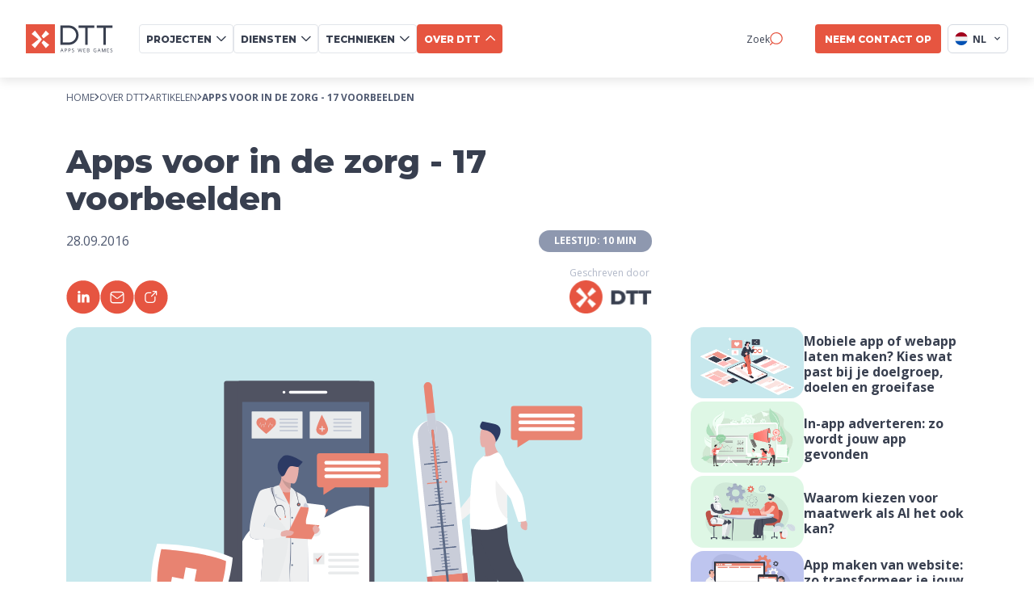

--- FILE ---
content_type: text/html
request_url: https://www.d-tt.nl/artikelen/apps-voor-de-zorg
body_size: 22768
content:
<!DOCTYPE html><html lang="nl"> <head><script type="module">(function(){function b(e){for(var d=e,t=0,I=document.cookie.split(";");t<I.length;t++){var c=I[t].split("=");if(c[0].trim()===d)return c[1]}}function j(e){return localStorage.getItem(e)}function k(e){return window[e]}function x(e,d){return e=document.querySelector(e),d?e?.getAttribute(d):e?.textContent}var p=window,f=document,y="script",n="dataLayer",N="MN47TKK",T="https://stape.d-tt.nl",w="",A="pniplyns",i="stapeUserId",v="",g="",a=!1;try{var a=!!i&&(r=navigator.userAgent,!!(r=new RegExp("Version/([0-9._]+)(.*Mobile)?.*Safari.*").exec(r)))&&16.4<=parseFloat(r[1]),s=i==="stapeUserId",l=a&&!s?function(t,o,c){o===void 0&&(o="");var h={cookie:b,localStorage:j,jsVariable:k,cssSelector:x},o=Array.isArray(o)?o:[o];if(t&&h[t])for(var E=h[t],m=0,S=o;m<S.length;m++){var u=S[m],u=c?E(u,c):E(u);if(u)return u}else console.warn("invalid uid source",t)}(i,v,g):void 0;a=a&&(!!l||s)}catch(e){console.error(e)}var r=p,i=(r[n]=r[n]||[],r[n].push({"gtm.start":new Date().getTime(),event:"gtm.js"}),f.getElementsByTagName(y)[0]),v=n==="dataLayer"?"":"&l="+n,g=l?"&bi="+encodeURIComponent(l):"",s=f.createElement(y),p=a?"kp"+A:A,n=!a&&w?w:T;s.async=!0,s.src=n+"/"+p+".js?st="+N+v+g,(l=i.parentNode)!=null&&l.insertBefore(s,i)})();</script><meta charset="UTF-8"><title>Apps voor in de zorg - 17 voorbeelden | DTT</title><meta name="astro-view-transitions-enabled" content="true"><meta name="astro-view-transitions-fallback" content="animate"><script type="module" src="/_astro/ClientRouter.astro_astro_type_script_index_0_lang.BwNvaGLp.js"></script><script>(function(){const currentLocale = "nl";

    window._currentLocale = currentLocale; // Store globally
  })();</script><script type="module">document.addEventListener("astro:page-load",()=>{window.dataLayer=window.dataLayer||[],window.dataLayer.push({event:"virtual_page_view",page_path:window.location.pathname,page_title:document.title,page_url:window.location.href}),(window.Cookiebot?.consent?.marketing||window.Cookiebot?.consent?.statistics)&&(typeof acalltracker<"u"?acalltracker.dynamicPageload():console.warn("Acalltracker not available yet"))});</script><meta name="description" content="Benieuwd naar de mogelijkheden van apps voor de zorg? In de wereld van zorg apps draait het niet alleen om technologie, maar ook om mensen. "><link rel="canonical" href="https://www.d-tt.nl/artikelen/apps-voor-de-zorg"><meta name="robots" content="index, follow"><meta property="og:title" content="Apps voor in de zorg - 17 voorbeelden | DTT"><meta property="og:type" content="article"><meta property="og:image" content="https://d1lm081kwige6y.cloudfront.net/Apps_voor_in_de_zorg_13_voorbeelden_22ee4909cc.svg"><meta property="og:url" content="https://www.d-tt.nl/artikelen/apps-voor-de-zorg"><meta property="og:locale" content="nl"><meta property="og:locale:alternate" content="en"><meta property="og:site_name" content="DTT Multimedia"><meta property="og:image:url" content="https://d1lm081kwige6y.cloudfront.net/Apps_voor_in_de_zorg_13_voorbeelden_22ee4909cc.svg"><meta property="og:image:width" content="470"><meta property="og:image:height" content="296"><meta name="twitter:title" content="Apps voor in de zorg - 17 voorbeelden | DTT"><meta name="twitter:image" content="https://d1lm081kwige6y.cloudfront.net/Apps_voor_in_de_zorg_13_voorbeelden_22ee4909cc.svg"><meta name="twitter:description" content="Benieuwd naar de mogelijkheden van apps voor de zorg? In de wereld van zorg apps draait het niet alleen om technologie, maar ook om mensen. "><link rel="alternate" hreflang="x-default" href="https://www.d-tt.nl/artikelen/apps-voor-de-zorg"><link rel="alternate" hreflang="nl" href="https://www.d-tt.nl/artikelen/apps-voor-de-zorg"><link rel="alternate" hreflang="en" href="https://www.d-tt.nl/en/articles/healthcare-apps-17-examples"><meta name="viewport" content="width=device-width, initial-scale=1.0"><!--<meta name="generator" content={Astro.generator}/>--><link rel="icon" type="image/svg+xml" href="/favicon.ico"><link rel="preconnect" href="https://strapi.d-tt.nl"><link rel="dns-prefetch" href="https://strapi.d-tt.nl"><link rel="sitemap" href="https://d-tt.nl//sitemap.xml"><link rel="preconnect" href="https://fonts.googleapis.com"><link rel="preconnect" href="https://fonts.gstatic.com" crossorigin><!-- Load fonts asynchronously --><link href="https://fonts.googleapis.com/css2?family=Montserrat:ital,wght@0,100..900;1,100..900&family=Open+Sans:ital,wght@0,300..800;1,300..800&display=swap" rel="stylesheet" media="print" onload="this.media='all'"><noscript><link href="https://fonts.googleapis.com/css2?family=Montserrat:ital,wght@0,100..900;1,100..900&family=Open+Sans:ital,wght@0,300..800;1,300..800&display=swap" rel="stylesheet"></noscript><!--&lt;!&ndash; Preload Montserrat Fonts &ndash;&gt;--><!--<link rel="preload" href="/fonts/Montserrat-Bold.woff2" as="font" type="font/woff2" crossorigin="anonymous">--><!--<link rel="preload" href="/fonts/Montserrat-ExtraBold.woff2" as="font" type="font/woff2" crossorigin="anonymous">--><!--<link rel="preload" href="/fonts/Montserrat-Medium.woff2" as="font" type="font/woff2" crossorigin="anonymous">--><!--<link rel="preload" href="/fonts/Montserrat-Regular.woff2" as="font" type="font/woff2" crossorigin="anonymous">--><!--<link rel="preload" href="/fonts/Montserrat-SemiBold.woff2" as="font" type="font/woff2" crossorigin="anonymous">--><!--&lt;!&ndash; Preload OpenSans Fonts &ndash;&gt;--><!--<link rel="preload" href="/fonts/OpenSans-Bold.woff2" as="font" type="font/woff2" crossorigin="anonymous">--><!--<link rel="preload" href="/fonts/OpenSans-ExtraBold.woff2" as="font" type="font/woff2" crossorigin="anonymous">--><!--<link rel="preload" href="/fonts/OpenSans-SemiBold.woff2" as="font" type="font/woff2" crossorigin="anonymous">--><!--<link rel="preload" href="/fonts/OpenSans-Medium.woff2" as="font" type="font/woff2" crossorigin="anonymous">--><!--<link rel="preload" href="/fonts/OpenSans-Regular.woff2" as="font" type="font/woff2" crossorigin="anonymous">--><script type="application/ld+json">{
  "@context": "http://schema.org",
  "@type": "BlogPosting",
  "mainEntityOfPage": {
    "@type": "WebPage",
    "@id": "https://d-tt.nl//artikelen/apps-voor-de-zorg"
  },
  "headline": "Apps voor in de zorg - 17 voorbeelden",
  "image": {
    "@type": "ImageObject",
    "url": "https://d1lm081kwige6y.cloudfront.net/Apps_voor_in_de_zorg_13_voorbeelden_22ee4909cc.svg",
    "width": 470,
    "height": 296
  },
  "datePublished": "2016-09-28T10:53:00.000Z",
  "dateModified": "2025-10-13T16:16:55.347Z",
  "author": {
    "@context": "http://schema.org",
    "@type": "Organization",
    "name": "DTT Multimedia",
    "url": "https://d-tt.nl/",
    "logo": {
      "@type": "ImageObject",
      "url": "https://d-tt.nl//dtt_logo.png",
      "width": 338,
      "height": 113
    }
  },
  "publisher": {
    "@context": "http://schema.org",
    "@type": "Organization",
    "name": "DTT Multimedia",
    "url": "https://d-tt.nl/",
    "logo": {
      "@type": "ImageObject",
      "url": "https://d-tt.nl//dtt_logo.png",
      "width": 338,
      "height": 113
    }
  },
  "description": "Benieuwd naar de mogelijkheden van apps voor de zorg? In de wereld van zorg apps draait het niet alleen om technologie, maar ook om mensen. "
}</script><script type="application/ld+json">{
  "@context": "https://schema.org",
  "@type": "BreadcrumbList",
  "itemListElement": [
    {
      "@type": "ListItem",
      "position": 1,
      "name": "Home",
      "item": "https://www.d-tt.nl/"
    },
    {
      "@type": "ListItem",
      "position": 2,
      "name": "Over DTT",
      "item": "https://www.d-tt.nl/over-dtt"
    },
    {
      "@type": "ListItem",
      "position": 3,
      "name": "Artikelen",
      "item": "https://www.d-tt.nl/artikelen"
    },
    {
      "@type": "ListItem",
      "position": 4,
      "name": "Apps voor in de zorg - 17 voorbeelden"
    }
  ]
}</script><script type="application/ld+json">{
  "@context": "https://schema.org",
  "@type": "WebSite",
  "name": "DTT Multimedia",
  "url": "https://d-tt.nl/",
  "potentialAction": {
    "@type": "SearchAction",
    "target": {
      "@type": "EntryPoint",
      "urlTemplate": "https://d-tt.nl//zoek-pagina?search={search_term_string}"
    },
    "query-input": "required name=search_term_string"
  }
}</script><link rel="stylesheet" href="/_astro/_slug_.B_ovjQGO.css">
<style>.slider-wrapper[data-v-ef67e1e1]{overflow:hidden;width:100%;white-space:nowrap;background-color:var(--grey-light-5);padding:1.25rem;display:flex;justify-content:center}.slider[data-v-ef67e1e1]{display:flex;align-items:center;flex-wrap:nowrap;width:max-content}.animate-scroll[data-v-ef67e1e1]{animation:scroll-ef67e1e1 var(--7120727a) linear infinite}.hidden-slider[data-v-ef67e1e1]{visibility:hidden;position:absolute;left:-624.9375rem}@keyframes scroll-ef67e1e1{0%{transform:translate(0)}to{transform:translate(-50%)}}.slide[data-v-ef67e1e1]{display:flex;min-width:max-content;padding:0 1.5625rem}.logo[data-v-ef67e1e1]{height:2rem;width:auto;object-fit:contain}@media screen and (min-width: 768px){.slider-wrapper[data-v-ef67e1e1]{height:2.375rem}.slide[data-v-ef67e1e1]{padding:0 1.875rem}.logo[data-v-ef67e1e1]{height:2.375rem}}@media screen and (min-width: 1024px){.slider-wrapper[data-v-ef67e1e1]{height:auto}.logo[data-v-ef67e1e1]{height:3.125rem}}
.header-wrapper[data-v-10823747]{display:flex;margin-bottom:2rem;flex-direction:column;gap:2rem}.header-wrapper .title[data-v-10823747]{font-size:2rem;font-weight:800;margin:0 1.5rem 0 0}.header-wrapper .header-button[data-v-10823747]{width:fit-content}@media (min-width: 480px){.header-wrapper .title[data-v-10823747]{font-size:2.5rem}}@media screen and (min-width: 768px){.header-wrapper[data-v-10823747]{justify-content:space-between;align-items:flex-end;flex-direction:row;flex-wrap:wrap}}
.main[data-astro-cid-aipmtrha]{padding-bottom:4.5rem}
.button-main[data-v-0683dc33]{background:var(--orange-main);border:none;border-radius:.25rem;padding:.75rem 1.5rem;font-size:1rem;font-weight:800;color:var(--white-main);display:flex;align-items:center;transition:box-shadow .2s ease-in-out;justify-content:space-between;width:100%;height:3.125rem;overflow:hidden}.button-main.button-inverted[data-v-0683dc33]{background:var(--white-main);border:.0625rem solid var(--grey-light-4)}.button-main.button-inverted .button-text[data-v-0683dc33]{color:var(--grey-dark-1)}.button-main.button-inverted .arrow-right[data-v-0683dc33]{filter:none}.button-main .button-text[data-v-0683dc33]{margin:0;text-transform:uppercase;white-space:normal;color:var(--white-main);text-decoration:none;font-size:1rem;font-weight:800}.button-main .arrow-right[data-v-0683dc33]{margin-left:.75rem;filter:brightness(0) invert(1);transition:transform .2s ease-in-out}.button-main.disabled[data-v-0683dc33]{background-color:#f4b6ae;cursor:not-allowed}@media (hover: hover) and (pointer: fine){.button-main[data-v-0683dc33]:hover{box-shadow:var(--box-shadow-button-main);transition:box-shadow .2s ease-in-out}.button-main:hover.disabled[data-v-0683dc33]{box-shadow:none}.button-main:hover .arrow-right[data-v-0683dc33]{transform:rotate(-45deg);transition:transform .2s ease-in-out}.button-main:hover .no-animation[data-v-0683dc33]{transform:none}}.title[data-v-0683dc33]{color:var(--white-main);font-weight:700;text-decoration:none}@media screen and (min-width: 768px){.button-main[data-v-0683dc33]{justify-content:flex-start;width:auto}.button-main .button-text[data-v-0683dc33]{white-space:nowrap}}
</style>
<link rel="stylesheet" href="/_astro/_slug_.QSqSt9X9.css">
<style>.article-list-wrapper[data-v-d23f3e02]{display:flex;width:95vw;margin-left:auto;gap:1.5rem;overflow-y:auto;padding:.625rem}.article-list-wrapper[data-v-d23f3e02]::-webkit-scrollbar{display:none}.article-list-wrapper .related-article-card[data-v-d23f3e02]{width:33.33%}.mobile-button[data-v-d23f3e02]{margin-top:2rem}[data-v-d23f3e02] .header-wrapper .header-button{display:none}[data-v-d23f3e02] .button-main .button-text{white-space:normal}@media screen and (min-width: 768px){.mobile-button[data-v-d23f3e02]{display:none}[data-v-d23f3e02] .header-wrapper .header-button{display:flex}}@media screen and (min-width: 1024px){.article-list-wrapper[data-v-d23f3e02]{width:90vw;max-width:var(--container-width);margin-left:auto;margin-right:auto}}
.breadcrumbs-wrapper[data-v-52c55622]{display:flex;justify-content:start;align-content:center;gap:.5rem;padding:1rem 0}.breadcrumbs-wrapper .breadcrumb[data-v-52c55622]{font-size:.75rem;text-transform:uppercase;display:flex;align-items:center;gap:.5rem}.breadcrumbs-wrapper .breadcrumb .breadcrumb-text[data-v-52c55622]{font-family:var(--font-family-secondary);color:var(--grey-dark-2)}@media (hover: hover) and (pointer: fine){.breadcrumbs-wrapper .breadcrumb .breadcrumb-text[data-v-52c55622]:hover{color:var(--orange-main);text-decoration:underline}}.breadcrumbs-wrapper .breadcrumb .arrow-icon[data-v-52c55622]{width:.375rem;height:.625rem}.breadcrumbs-wrapper .breadcrumb[data-v-52c55622]:last-of-type{font-weight:700}@media (hover: hover) and (pointer: fine){.breadcrumbs-wrapper .breadcrumb:last-of-type .breadcrumb-text[data-v-52c55622]:hover{text-decoration:none;color:var(--grey-dark-2)}}.breadcrumbs-wrapper .mobile[data-v-52c55622]{display:none}@media screen and (max-width: 768px){.breadcrumbs-wrapper[data-v-52c55622]{padding:.5rem 0}.breadcrumbs-wrapper .mobile[data-v-52c55622]{display:flex}.breadcrumbs-wrapper .desktop[data-v-52c55622]{display:none}}
</style>
<link rel="stylesheet" href="/_astro/index.Bg76qsH6.css">
<style>.video-placeholder-container[data-v-187ef41a]{position:relative;width:100%;height:100%}.video-placeholder[data-v-187ef41a]{width:100%;height:100%;object-fit:cover;object-position:center;display:block;border-radius:1rem}.fallback-image[data-v-187ef41a]{width:100%;height:100%;object-fit:cover;object-position:center}.video-placeholder[data-v-187ef41a]::-webkit-media-controls{display:none!important;-webkit-appearance:none}.video-placeholder[data-v-187ef41a]::-webkit-media-controls-enclosure{display:none!important}.video-placeholder[data-v-187ef41a]::-webkit-media-controls-start-playbook-button{display:none!important}
.article-card-wrapper[data-v-f742383f]{min-width:15.625rem;width:100%}@media (hover: hover) and (pointer: fine){.article-card-wrapper:hover .article-image[data-v-f742383f]{transform:scale(1.05);box-shadow:0 .5rem 1rem -.25rem #383f4f29}.article-card-wrapper:hover .title[data-v-f742383f]{color:var(--orange-main)}}.article-card-wrapper .excerpt[data-v-f742383f]{font-size:.875rem;margin-top:.75rem}.article-card-wrapper .title[data-v-f742383f]{font-size:1.5rem;transition:.2s ease}.article-card-wrapper .info-date-wrapper[data-v-f742383f]{display:flex;justify-content:space-between;margin:1.5rem 0 .5rem;align-items:center}.article-card-wrapper .date[data-v-f742383f]{font-size:.875rem;color:var(--grey-dark-4)}.article-card-wrapper .reading-time[data-v-f742383f]{font-size:.875rem;color:var(--grey-dark-4);font-weight:600}.image-wrapper .article-image[data-v-f742383f]{object-fit:cover;aspect-ratio:1.618/1;width:100%;height:auto;border-radius:1rem;transition:.2s ease}@media screen and (min-width: 1100px){.article-card-wrapper[data-v-f742383f]{min-width:18.75rem}}
.button-main[data-v-df391068]{background:var(--orange-main);border:none;border-radius:.25rem;padding:.75rem 1.5rem;font-size:1rem;font-weight:800;color:var(--white-main);display:flex;align-items:center;transition:box-shadow .2s ease-in-out;justify-content:space-between;width:100%;height:3.125rem;overflow:hidden}.button-main.button-inverted[data-v-df391068]{background:var(--white-main);color:var(--grey-dark-1);border:.0625rem solid var(--grey-light-4)}.button-main.button-inverted .icon[data-v-df391068]{filter:none}.button-main .button-text[data-v-df391068]{margin:0;text-transform:uppercase;white-space:normal}.button-main .icon[data-v-df391068]{margin-left:.75rem;filter:brightness(0) invert(1);transition:transform .2s ease-in-out}.button-main .icon.icon-rotation[data-v-df391068]{transform:rotate(180deg)}.button-main.disabled[data-v-df391068]{background-color:#f4b6ae;cursor:not-allowed}@media (hover: hover) and (pointer: fine){.button-main[data-v-df391068]:hover{box-shadow:var(--box-shadow-button-main);transition:box-shadow .2s ease-in-out}.button-main:hover.disabled[data-v-df391068]{box-shadow:none}.button-main:hover .icon[data-v-df391068]{transform:rotate(-45deg);transition:transform .2s ease-in-out}.button-main:hover .no-animation[data-v-df391068]{transform:none}.button-main:hover .icon-rotation[data-v-df391068]{transform:rotate(180deg);transition:transform .2s ease-in-out}}.button-main.is-icon-left[data-v-df391068]{flex-direction:row-reverse}.button-main.is-icon-left .icon[data-v-df391068]{margin-right:.75rem;margin-left:0}@media screen and (min-width: 768px){.button-main[data-v-df391068]{justify-content:flex-start;width:auto}.button-main .button-text[data-v-df391068]{white-space:nowrap}}
</style>
<link rel="stylesheet" href="/_astro/index.B09BqWgq.css">
<style>.card-wrapper[data-v-43ee9cc8]{position:relative;cursor:pointer;width:100%;overflow:hidden}@media (hover: hover) and (pointer: fine){.card-wrapper:hover .arrow-right[data-v-43ee9cc8],.card-wrapper:hover .arrow-right-up[data-v-43ee9cc8]{opacity:1;transform:rotate(-45deg)}.card-wrapper:hover .card-image[data-v-43ee9cc8]{transform:translateY(-4%) scale(1.15)}.card-wrapper:hover .card-image.blur-on-hover[data-v-43ee9cc8]{filter:blur(.3125rem)}.card-wrapper:hover .project-preview-video[data-v-43ee9cc8]{transform:translateY(-4%) scale(1.15)}.card-wrapper:hover .project-preview-video.blur-on-hover[data-v-43ee9cc8]{filter:blur(.3125rem)}.card-wrapper:hover .card-text[data-v-43ee9cc8]{top:120%;opacity:1}.card-wrapper:hover .logo-wrapper[data-v-43ee9cc8]{bottom:30%}.card-wrapper:hover .gradient-overlay[data-v-43ee9cc8]{opacity:.2}}.card[data-v-43ee9cc8]{position:relative;width:100%;height:auto;overflow:hidden;border-radius:1rem;transition:box-shadow .25s ease-in-out;aspect-ratio:1/1.414}.card-image[data-v-43ee9cc8]{width:100%;height:100%;object-fit:cover;object-position:center;transform:scale(1.12);transition:transform .25s ease-in-out,filter .25s ease-in-out}.project-preview-video[data-v-43ee9cc8]{width:100%;transition:transform .5s ease}.gradient-overlay[data-v-43ee9cc8]{position:absolute;width:100%;height:100%;opacity:0;top:0;left:0;background-image:linear-gradient(to top,var(--5476b7bf),transparent);transition:opacity .25s ease-in-out}.logo-wrapper[data-v-43ee9cc8]{position:absolute;bottom:12%;width:90%;left:50%;transform:translate(-50%);display:flex;max-height:5rem;transition:bottom .25s ease-in-out}.logo-wrapper .logo[data-v-43ee9cc8]{margin:0 auto;width:100%;object-fit:contain;height:auto}.logo-wrapper .card-text[data-v-43ee9cc8]{position:absolute;color:var(--white-main);top:200%;width:100%;left:50%;transform:translate(-50%);text-align:center;font-size:1rem;line-height:1.625rem;opacity:0;transition:top .25s ease-in-out,opacity .25s ease-in-out}.preview-card-menu .card-text[data-v-43ee9cc8]{font-size:.75rem}.preview-card-menu .title-wrapper .title[data-v-43ee9cc8]{padding:0 1.5rem}.preview-card-menu .title-wrapper .arrow-right[data-v-43ee9cc8]{width:20px}.title-wrapper[data-v-43ee9cc8]{display:flex;align-items:center;justify-content:space-between;position:relative;width:100%;margin-top:.5rem}.title-wrapper.center[data-v-43ee9cc8]{justify-content:center}.title-wrapper.center .title[data-v-43ee9cc8]{text-align:center;margin-right:0;justify-self:center}.title-wrapper .title[data-v-43ee9cc8]{font-size:.875rem;font-weight:700;margin-right:1rem;word-wrap:break-word;width:100%;color:var(--grey-dark-1);overflow:hidden;text-overflow:ellipsis}.title-wrapper .title.title-extended[data-v-43ee9cc8]{font-size:1.5rem;font-weight:800;margin-right:0;word-wrap:normal;width:100%;line-height:2rem;color:var(--grey-dark-1)}.title-wrapper .arrow-right[data-v-43ee9cc8]{margin-left:.25rem;position:absolute;right:0;top:0;transition:transform .25s ease-in-out,opacity .25s ease-in-out}.title-wrapper .arrow-right-up[data-v-43ee9cc8]{align-self:flex-start;opacity:0;margin-right:.25rem;transition:transform .25s ease-in-out,opacity .25s ease-in-out;position:absolute;top:0;right:0}.title-wrapper-extended[data-v-43ee9cc8]{margin-top:1rem;gap:.5rem}.description-mobile[data-v-43ee9cc8]{font-size:.875rem;margin-top:.5rem}@media screen and (min-width: 768px){.title-wrapper[data-v-43ee9cc8]{justify-content:center}.title-wrapper .title[data-v-43ee9cc8]{text-align:center;width:100%;padding:0 1.625rem;margin-right:0}.description-mobile[data-v-43ee9cc8]{display:none}}@media screen and (min-width: 1200px){.card-wrapper .logo-wrapper[data-v-43ee9cc8]{max-height:6.25rem}}
</style>
<link rel="stylesheet" href="/_astro/_slug_.D7z7Q1Qe.css"><style>[data-astro-transition-scope="astro-pfxe4fhv-1"] { view-transition-name: astro-pfxe4fhv-1; }@layer astro { ::view-transition-old(astro-pfxe4fhv-1) { animation: none; opacity: 0; mix-blend-mode: normal; }::view-transition-new(astro-pfxe4fhv-1) { animation: none; mix-blend-mode: normal; }::view-transition-group(astro-pfxe4fhv-1) { animation: none } }[data-astro-transition-fallback="old"] [data-astro-transition-scope="astro-pfxe4fhv-1"],
			[data-astro-transition-fallback="old"][data-astro-transition-scope="astro-pfxe4fhv-1"] { animation: none; mix-blend-mode: normal; }[data-astro-transition-fallback="new"] [data-astro-transition-scope="astro-pfxe4fhv-1"],
			[data-astro-transition-fallback="new"][data-astro-transition-scope="astro-pfxe4fhv-1"] { animation: none; mix-blend-mode: normal; }</style></head> <body class="page-container"> <noscript><iframe src="https://stape.d-tt.nl/ns.html?id=GTM-MN47TKK" height="0" width="0" style="display:none;visibility:hidden"></iframe></noscript> <!--todo igor discuss the final choice for transition:persist + transition:persist-props after decision made for refactoring i18n--> <!--transition:persist--> <!--transition:persist-props--> <style>astro-island,astro-slot,astro-static-slot{display:contents}</style><script>(()=>{var e=async t=>{await(await t())()};(self.Astro||(self.Astro={})).load=e;window.dispatchEvent(new Event("astro:load"));})();</script><script>(()=>{var A=Object.defineProperty;var g=(i,o,a)=>o in i?A(i,o,{enumerable:!0,configurable:!0,writable:!0,value:a}):i[o]=a;var d=(i,o,a)=>g(i,typeof o!="symbol"?o+"":o,a);{let i={0:t=>m(t),1:t=>a(t),2:t=>new RegExp(t),3:t=>new Date(t),4:t=>new Map(a(t)),5:t=>new Set(a(t)),6:t=>BigInt(t),7:t=>new URL(t),8:t=>new Uint8Array(t),9:t=>new Uint16Array(t),10:t=>new Uint32Array(t),11:t=>1/0*t},o=t=>{let[l,e]=t;return l in i?i[l](e):void 0},a=t=>t.map(o),m=t=>typeof t!="object"||t===null?t:Object.fromEntries(Object.entries(t).map(([l,e])=>[l,o(e)]));class y extends HTMLElement{constructor(){super(...arguments);d(this,"Component");d(this,"hydrator");d(this,"hydrate",async()=>{var b;if(!this.hydrator||!this.isConnected)return;let e=(b=this.parentElement)==null?void 0:b.closest("astro-island[ssr]");if(e){e.addEventListener("astro:hydrate",this.hydrate,{once:!0});return}let c=this.querySelectorAll("astro-slot"),n={},h=this.querySelectorAll("template[data-astro-template]");for(let r of h){let s=r.closest(this.tagName);s!=null&&s.isSameNode(this)&&(n[r.getAttribute("data-astro-template")||"default"]=r.innerHTML,r.remove())}for(let r of c){let s=r.closest(this.tagName);s!=null&&s.isSameNode(this)&&(n[r.getAttribute("name")||"default"]=r.innerHTML)}let p;try{p=this.hasAttribute("props")?m(JSON.parse(this.getAttribute("props"))):{}}catch(r){let s=this.getAttribute("component-url")||"<unknown>",v=this.getAttribute("component-export");throw v&&(s+=` (export ${v})`),console.error(`[hydrate] Error parsing props for component ${s}`,this.getAttribute("props"),r),r}let u;await this.hydrator(this)(this.Component,p,n,{client:this.getAttribute("client")}),this.removeAttribute("ssr"),this.dispatchEvent(new CustomEvent("astro:hydrate"))});d(this,"unmount",()=>{this.isConnected||this.dispatchEvent(new CustomEvent("astro:unmount"))})}disconnectedCallback(){document.removeEventListener("astro:after-swap",this.unmount),document.addEventListener("astro:after-swap",this.unmount,{once:!0})}connectedCallback(){if(!this.hasAttribute("await-children")||document.readyState==="interactive"||document.readyState==="complete")this.childrenConnectedCallback();else{let e=()=>{document.removeEventListener("DOMContentLoaded",e),c.disconnect(),this.childrenConnectedCallback()},c=new MutationObserver(()=>{var n;((n=this.lastChild)==null?void 0:n.nodeType)===Node.COMMENT_NODE&&this.lastChild.nodeValue==="astro:end"&&(this.lastChild.remove(),e())});c.observe(this,{childList:!0}),document.addEventListener("DOMContentLoaded",e)}}async childrenConnectedCallback(){let e=this.getAttribute("before-hydration-url");e&&await import(e),this.start()}async start(){let e=JSON.parse(this.getAttribute("opts")),c=this.getAttribute("client");if(Astro[c]===void 0){window.addEventListener(`astro:${c}`,()=>this.start(),{once:!0});return}try{await Astro[c](async()=>{let n=this.getAttribute("renderer-url"),[h,{default:p}]=await Promise.all([import(this.getAttribute("component-url")),n?import(n):()=>()=>{}]),u=this.getAttribute("component-export")||"default";if(!u.includes("."))this.Component=h[u];else{this.Component=h;for(let f of u.split("."))this.Component=this.Component[f]}return this.hydrator=p,this.hydrate},e,this)}catch(n){console.error(`[astro-island] Error hydrating ${this.getAttribute("component-url")}`,n)}}attributeChangedCallback(){this.hydrate()}}d(y,"observedAttributes",["props"]),customElements.get("astro-island")||customElements.define("astro-island",y)}})();</script><astro-island uid="KhyXT" prefix="s1" component-url="/_astro/Navbar.BkJPV99x.js" component-export="default" renderer-url="/_astro/client.CFsrx1_m.js" props="{&quot;current-locale&quot;:[0,&quot;nl&quot;],&quot;project-categories&quot;:[1,[[0,{&quot;id&quot;:[0,9],&quot;title&quot;:[0,&quot;Bedrijven&quot;],&quot;url&quot;:[0,&quot;/apps/bedrijfsapp-ontwikkelaar&quot;]}],[0,{&quot;id&quot;:[0,10],&quot;title&quot;:[0,&quot;Zorg&quot;],&quot;url&quot;:[0,&quot;/apps/zorg-app-ontwikkelaar&quot;]}],[0,{&quot;id&quot;:[0,3],&quot;title&quot;:[0,&quot;Brand loyalty&quot;],&quot;url&quot;:[0,&quot;/apps/brand-loyalty&quot;]}],[0,{&quot;id&quot;:[0,11],&quot;title&quot;:[0,&quot;Kinderen&quot;],&quot;url&quot;:[0,&quot;/apps/kinder-app-ontwikkelaar&quot;]}],[0,{&quot;id&quot;:[0,12],&quot;title&quot;:[0,&quot;Overheid&quot;],&quot;url&quot;:[0,&quot;/apps/overheid-app-ontwikkelaar&quot;]}],[0,{&quot;id&quot;:[0,1],&quot;title&quot;:[0,&quot;Serious games&quot;],&quot;url&quot;:[0,&quot;/apps/serious-game-ontwikkelaar&quot;]}],[0,{&quot;id&quot;:[0,2],&quot;title&quot;:[0,&quot;Community&quot;],&quot;url&quot;:[0,&quot;/apps/community-app-ontwikkelaar&quot;]}],[0,{&quot;id&quot;:[0,4],&quot;title&quot;:[0,&quot;Lifestyle&quot;],&quot;url&quot;:[0,&quot;/apps/lifestyle-app-ontwikkelaar&quot;]}],[0,{&quot;id&quot;:[0,5],&quot;title&quot;:[0,&quot;E-learning&quot;],&quot;url&quot;:[0,&quot;/apps/e-learning-app-ontwikkelaar&quot;]}],[0,{&quot;id&quot;:[0,6],&quot;title&quot;:[0,&quot;Multinationals&quot;],&quot;url&quot;:[0,&quot;/apps/multinationals-app-ontwikkelaar&quot;]}],[0,{&quot;id&quot;:[0,7],&quot;title&quot;:[0,&quot;Duurzaam&quot;],&quot;url&quot;:[0,&quot;/apps/duurzaam-app-ontwikkelaar&quot;]}],[0,{&quot;id&quot;:[0,8],&quot;title&quot;:[0,&quot;Start-ups&quot;],&quot;url&quot;:[0,&quot;/apps/start-up-apps-ontwikkelaar&quot;]}]]],&quot;service-categories&quot;:[1,[[0,{&quot;id&quot;:[0,0],&quot;header&quot;:[0,&quot;Design&quot;],&quot;items&quot;:[1,[[0,{&quot;id&quot;:[0,13],&quot;title&quot;:[0,&quot;User Interface design&quot;],&quot;url&quot;:[0,&quot;/dienstverlening/user-interface-design&quot;]}],[0,{&quot;id&quot;:[0,14],&quot;title&quot;:[0,&quot;User Experience design&quot;],&quot;url&quot;:[0,&quot;/dienstverlening/user-experience-design&quot;]}],[0,{&quot;id&quot;:[0,3],&quot;title&quot;:[0,&quot;Gebruikerstesten &quot;],&quot;url&quot;:[0,&quot;/dienstverlening/gebruikerstesten&quot;]}],[0,{&quot;id&quot;:[0,11],&quot;title&quot;:[0,&quot;Branding&quot;],&quot;url&quot;:[0,&quot;/dienstverlening/branding-de-basis-voor-digitale-groei-en-herkenning&quot;]}],[0,{&quot;id&quot;:[0,9],&quot;title&quot;:[0,&quot;Pitch deck&quot;],&quot;url&quot;:[0,&quot;/dienstverlening/pitch-deck-een-presentatie-die-investeerders-overtuigt&quot;]}],[0,{&quot;id&quot;:[0,8],&quot;title&quot;:[0,&quot;Design sprints&quot;],&quot;url&quot;:[0,&quot;/dienstverlening/design-sprints&quot;]}],[0,{&quot;id&quot;:[0,4],&quot;title&quot;:[0,&quot;Digitoegankelijkheid&quot;],&quot;url&quot;:[0,&quot;/dienstverlening/digitoegankelijkheid&quot;]}]]]}],[0,{&quot;id&quot;:[0,1],&quot;header&quot;:[0,&quot;Ontwikkeling&quot;],&quot;items&quot;:[1,[[0,{&quot;id&quot;:[0,18],&quot;title&quot;:[0,&quot;Maatwerk software ontwikkeling &quot;],&quot;url&quot;:[0,&quot;/dienstverlening/maatwerk-software&quot;]}],[0,{&quot;id&quot;:[0,2],&quot;title&quot;:[0,&quot;Code review&quot;],&quot;url&quot;:[0,&quot;/dienstverlening/code-review&quot;]}],[0,{&quot;id&quot;:[0,5],&quot;title&quot;:[0,&quot;Service Level Agreement&quot;],&quot;url&quot;:[0,&quot;/dienstverlening/sla-en-managed-hosting&quot;]}],[0,{&quot;id&quot;:[0,16],&quot;title&quot;:[0,&quot;Artificial intelligence&quot;],&quot;url&quot;:[0,&quot;/dienstverlening/maak-meer-mogelijk-dan-ooit-met-artificial-intelligence-(ai)&quot;]}],[0,{&quot;id&quot;:[0,15],&quot;title&quot;:[0,&quot;Project risico management&quot;],&quot;url&quot;:[0,&quot;/dienstverlening/project-risico-management-software-met-zekerheid&quot;]}]]]}],[0,{&quot;id&quot;:[0,2],&quot;header&quot;:[0,&quot;Groei&quot;],&quot;items&quot;:[1,[[0,{&quot;id&quot;:[0,17],&quot;title&quot;:[0,&quot;Financiering&quot;],&quot;url&quot;:[0,&quot;/dienstverlening/finance&quot;]}]]]}],[0,{&quot;id&quot;:[0,3],&quot;header&quot;:[0,&quot;Strategie&quot;],&quot;items&quot;:[1,[[0,{&quot;id&quot;:[0,1],&quot;title&quot;:[0,&quot;Data-gedreven strategie&quot;],&quot;url&quot;:[0,&quot;/dienstverlening/data-gedreven-strategie&quot;]}],[0,{&quot;id&quot;:[0,12],&quot;title&quot;:[0,&quot;Quick Scan&quot;],&quot;url&quot;:[0,&quot;/dienstverlening/quick-scan&quot;]}],[0,{&quot;id&quot;:[0,10],&quot;title&quot;:[0,&quot;Kickstart dag&quot;],&quot;url&quot;:[0,&quot;/dienstverlening/kickstart-dag-van-idee-naar-actie&quot;]}]]]}]]],&quot;project-platform-list&quot;:[1,[[0,{&quot;id&quot;:[0,1],&quot;title&quot;:[0,&quot;Games&quot;],&quot;url&quot;:[0,&quot;/technieken/game-app-ontwikkelaar&quot;]}],[0,{&quot;id&quot;:[0,2],&quot;title&quot;:[0,&quot;Unity&quot;],&quot;url&quot;:[0,&quot;/technieken/unity&quot;]}],[0,{&quot;id&quot;:[0,3],&quot;title&quot;:[0,&quot;AR &amp; VR&quot;],&quot;url&quot;:[0,&quot;/technieken/ar-vr&quot;]}],[0,{&quot;id&quot;:[0,4],&quot;title&quot;:[0,&quot;Hybride&quot;],&quot;url&quot;:[0,&quot;/technieken/hybride&quot;]}],[0,{&quot;id&quot;:[0,5],&quot;title&quot;:[0,&quot;PWA&quot;],&quot;url&quot;:[0,&quot;/technieken/pwa&quot;]}],[0,{&quot;id&quot;:[0,6],&quot;title&quot;:[0,&quot;Native&quot;],&quot;url&quot;:[0,&quot;/technieken/native&quot;]}],[0,{&quot;id&quot;:[0,7],&quot;title&quot;:[0,&quot;Web&quot;],&quot;url&quot;:[0,&quot;/technieken/web-ontwikkelaar&quot;]}],[0,{&quot;id&quot;:[0,9],&quot;title&quot;:[0,&quot;Flutter&quot;],&quot;url&quot;:[0,&quot;/technieken/flutter&quot;]}],[0,{&quot;id&quot;:[0,10],&quot;title&quot;:[0,&quot;iOS&quot;],&quot;url&quot;:[0,&quot;/technieken/ios&quot;]}],[0,{&quot;id&quot;:[0,11],&quot;title&quot;:[0,&quot;Android&quot;],&quot;url&quot;:[0,&quot;/technieken/android&quot;]}]]],&quot;project-preview-cards&quot;:[1,[[0,{&quot;id&quot;:[0,13],&quot;slug&quot;:[0,&quot;koning-pinguin-greenpeace-ar&quot;],&quot;logo&quot;:[0,{&quot;url&quot;:[0,&quot;https://d1lm081kwige6y.cloudfront.net/Greenpeace_White_7bad25f309.png&quot;],&quot;width&quot;:[0,1296],&quot;height&quot;:[0,432],&quot;alternativeText&quot;:[0,&quot;&quot;],&quot;formats&quot;:[0,{&quot;thumbnail&quot;:[0,{&quot;name&quot;:[0,&quot;thumbnail_apps/Greenpeace-White.png&quot;],&quot;hash&quot;:[0,&quot;thumbnail_Greenpeace_White_7bad25f309&quot;],&quot;ext&quot;:[0,&quot;.png&quot;],&quot;mime&quot;:[0,&quot;image/png&quot;],&quot;path&quot;:[0,null],&quot;width&quot;:[0,245],&quot;height&quot;:[0,82],&quot;size&quot;:[0,5.3],&quot;url&quot;:[0,&quot;https://d1lm081kwige6y.cloudfront.net/thumbnail_Greenpeace_White_7bad25f309.png&quot;]}],&quot;medium&quot;:[0,{&quot;name&quot;:[0,&quot;medium_apps/Greenpeace-White.png&quot;],&quot;hash&quot;:[0,&quot;medium_Greenpeace_White_7bad25f309&quot;],&quot;ext&quot;:[0,&quot;.png&quot;],&quot;mime&quot;:[0,&quot;image/png&quot;],&quot;path&quot;:[0,null],&quot;width&quot;:[0,750],&quot;height&quot;:[0,250],&quot;size&quot;:[0,20.55],&quot;url&quot;:[0,&quot;https://d1lm081kwige6y.cloudfront.net/medium_Greenpeace_White_7bad25f309.png&quot;]}],&quot;large&quot;:[0,{&quot;name&quot;:[0,&quot;large_apps/Greenpeace-White.png&quot;],&quot;hash&quot;:[0,&quot;large_Greenpeace_White_7bad25f309&quot;],&quot;ext&quot;:[0,&quot;.png&quot;],&quot;mime&quot;:[0,&quot;image/png&quot;],&quot;path&quot;:[0,null],&quot;width&quot;:[0,1000],&quot;height&quot;:[0,333],&quot;size&quot;:[0,29.11],&quot;url&quot;:[0,&quot;https://d1lm081kwige6y.cloudfront.net/large_Greenpeace_White_7bad25f309.png&quot;]}],&quot;small&quot;:[0,{&quot;name&quot;:[0,&quot;small_apps/Greenpeace-White.png&quot;],&quot;hash&quot;:[0,&quot;small_Greenpeace_White_7bad25f309&quot;],&quot;ext&quot;:[0,&quot;.png&quot;],&quot;mime&quot;:[0,&quot;image/png&quot;],&quot;path&quot;:[0,null],&quot;width&quot;:[0,500],&quot;height&quot;:[0,167],&quot;size&quot;:[0,12.59],&quot;url&quot;:[0,&quot;https://d1lm081kwige6y.cloudfront.net/small_Greenpeace_White_7bad25f309.png&quot;]}]}]}],&quot;title&quot;:[0,&quot;Koning Pinguïn&quot;],&quot;description&quot;:[0,&quot;Greenpeace beschermt de Zuidpoolzee met Augmented Reality&quot;],&quot;coverImage&quot;:[0,{&quot;url&quot;:[0,&quot;https://d1lm081kwige6y.cloudfront.net/greenpeace_overview_neww_f7bc77ee4a.png&quot;],&quot;width&quot;:[0,740],&quot;height&quot;:[0,1060],&quot;alternativeText&quot;:[0,&quot;&quot;],&quot;formats&quot;:[0,{&quot;thumbnail&quot;:[0,{&quot;name&quot;:[0,&quot;thumbnail_apps/greenpeace-overview-neww.png&quot;],&quot;hash&quot;:[0,&quot;thumbnail_greenpeace_overview_neww_f7bc77ee4a&quot;],&quot;ext&quot;:[0,&quot;.png&quot;],&quot;mime&quot;:[0,&quot;image/png&quot;],&quot;path&quot;:[0,null],&quot;width&quot;:[0,109],&quot;height&quot;:[0,156],&quot;size&quot;:[0,29.38],&quot;url&quot;:[0,&quot;https://d1lm081kwige6y.cloudfront.net/thumbnail_greenpeace_overview_neww_f7bc77ee4a.png&quot;]}],&quot;small&quot;:[0,{&quot;name&quot;:[0,&quot;small_apps/greenpeace-overview-neww.png&quot;],&quot;hash&quot;:[0,&quot;small_greenpeace_overview_neww_f7bc77ee4a&quot;],&quot;ext&quot;:[0,&quot;.png&quot;],&quot;mime&quot;:[0,&quot;image/png&quot;],&quot;path&quot;:[0,null],&quot;width&quot;:[0,349],&quot;height&quot;:[0,500],&quot;size&quot;:[0,262.98],&quot;url&quot;:[0,&quot;https://d1lm081kwige6y.cloudfront.net/small_greenpeace_overview_neww_f7bc77ee4a.png&quot;]}],&quot;large&quot;:[0,{&quot;name&quot;:[0,&quot;large_apps/greenpeace-overview-neww.png&quot;],&quot;hash&quot;:[0,&quot;large_greenpeace_overview_neww_f7bc77ee4a&quot;],&quot;ext&quot;:[0,&quot;.png&quot;],&quot;mime&quot;:[0,&quot;image/png&quot;],&quot;path&quot;:[0,null],&quot;width&quot;:[0,698],&quot;height&quot;:[0,1000],&quot;size&quot;:[0,978.8],&quot;url&quot;:[0,&quot;https://d1lm081kwige6y.cloudfront.net/large_greenpeace_overview_neww_f7bc77ee4a.png&quot;]}],&quot;medium&quot;:[0,{&quot;name&quot;:[0,&quot;medium_apps/greenpeace-overview-neww.png&quot;],&quot;hash&quot;:[0,&quot;medium_greenpeace_overview_neww_f7bc77ee4a&quot;],&quot;ext&quot;:[0,&quot;.png&quot;],&quot;mime&quot;:[0,&quot;image/png&quot;],&quot;path&quot;:[0,null],&quot;width&quot;:[0,524],&quot;height&quot;:[0,750],&quot;size&quot;:[0,576.46],&quot;url&quot;:[0,&quot;https://d1lm081kwige6y.cloudfront.net/medium_greenpeace_overview_neww_f7bc77ee4a.png&quot;]}]}]}],&quot;coverVideo&quot;:[0,{&quot;url&quot;:[0,&quot;https://d1lm081kwige6y.cloudfront.net/greenpeace_cead48778d.mp4&quot;],&quot;width&quot;:[0],&quot;height&quot;:[0],&quot;alternativeText&quot;:[0,&quot;&quot;],&quot;formats&quot;:[0,null]}],&quot;backgroundOverlayColor&quot;:[0,&quot;#000&quot;],&quot;featuredIntroduction&quot;:[0]}],[0,{&quot;id&quot;:[0,57],&quot;slug&quot;:[0,&quot;marinedagen&quot;],&quot;logo&quot;:[0,{&quot;url&quot;:[0,&quot;https://d1lm081kwige6y.cloudfront.net/Konklijke_Marine_White_186517672e.png&quot;],&quot;width&quot;:[0,1296],&quot;height&quot;:[0,432],&quot;alternativeText&quot;:[0,&quot;&quot;],&quot;formats&quot;:[0,{&quot;thumbnail&quot;:[0,{&quot;name&quot;:[0,&quot;thumbnail_apps/Konklijke Marine-White.png&quot;],&quot;hash&quot;:[0,&quot;thumbnail_Konklijke_Marine_White_186517672e&quot;],&quot;ext&quot;:[0,&quot;.png&quot;],&quot;mime&quot;:[0,&quot;image/png&quot;],&quot;path&quot;:[0,null],&quot;width&quot;:[0,245],&quot;height&quot;:[0,82],&quot;size&quot;:[0,3.14],&quot;url&quot;:[0,&quot;https://d1lm081kwige6y.cloudfront.net/thumbnail_Konklijke_Marine_White_186517672e.png&quot;]}],&quot;large&quot;:[0,{&quot;name&quot;:[0,&quot;large_apps/Konklijke Marine-White.png&quot;],&quot;hash&quot;:[0,&quot;large_Konklijke_Marine_White_186517672e&quot;],&quot;ext&quot;:[0,&quot;.png&quot;],&quot;mime&quot;:[0,&quot;image/png&quot;],&quot;path&quot;:[0,null],&quot;width&quot;:[0,1000],&quot;height&quot;:[0,333],&quot;size&quot;:[0,20.31],&quot;url&quot;:[0,&quot;https://d1lm081kwige6y.cloudfront.net/large_Konklijke_Marine_White_186517672e.png&quot;]}],&quot;medium&quot;:[0,{&quot;name&quot;:[0,&quot;medium_apps/Konklijke Marine-White.png&quot;],&quot;hash&quot;:[0,&quot;medium_Konklijke_Marine_White_186517672e&quot;],&quot;ext&quot;:[0,&quot;.png&quot;],&quot;mime&quot;:[0,&quot;image/png&quot;],&quot;path&quot;:[0,null],&quot;width&quot;:[0,750],&quot;height&quot;:[0,250],&quot;size&quot;:[0,13.6],&quot;url&quot;:[0,&quot;https://d1lm081kwige6y.cloudfront.net/medium_Konklijke_Marine_White_186517672e.png&quot;]}],&quot;small&quot;:[0,{&quot;name&quot;:[0,&quot;small_apps/Konklijke Marine-White.png&quot;],&quot;hash&quot;:[0,&quot;small_Konklijke_Marine_White_186517672e&quot;],&quot;ext&quot;:[0,&quot;.png&quot;],&quot;mime&quot;:[0,&quot;image/png&quot;],&quot;path&quot;:[0,null],&quot;width&quot;:[0,500],&quot;height&quot;:[0,167],&quot;size&quot;:[0,8.04],&quot;url&quot;:[0,&quot;https://d1lm081kwige6y.cloudfront.net/small_Konklijke_Marine_White_186517672e.png&quot;]}]}]}],&quot;title&quot;:[0,&quot;Open Marinedagen&quot;],&quot;description&quot;:[0,&quot;Evenementen app vol nieuws en beleving&quot;],&quot;coverImage&quot;:[0,{&quot;url&quot;:[0,&quot;https://d1lm081kwige6y.cloudfront.net/img_project_Marinedagen_91c47e4abc.png&quot;],&quot;width&quot;:[0,740],&quot;height&quot;:[0,1060],&quot;alternativeText&quot;:[0,&quot;&quot;],&quot;formats&quot;:[0,{&quot;thumbnail&quot;:[0,{&quot;name&quot;:[0,&quot;thumbnail_apps/img_project_Marinedagen.png&quot;],&quot;hash&quot;:[0,&quot;thumbnail_img_project_Marinedagen_91c47e4abc&quot;],&quot;ext&quot;:[0,&quot;.png&quot;],&quot;mime&quot;:[0,&quot;image/png&quot;],&quot;path&quot;:[0,null],&quot;width&quot;:[0,109],&quot;height&quot;:[0,156],&quot;size&quot;:[0,29.69],&quot;url&quot;:[0,&quot;https://d1lm081kwige6y.cloudfront.net/thumbnail_img_project_Marinedagen_91c47e4abc.png&quot;]}],&quot;medium&quot;:[0,{&quot;name&quot;:[0,&quot;medium_apps/img_project_Marinedagen.png&quot;],&quot;hash&quot;:[0,&quot;medium_img_project_Marinedagen_91c47e4abc&quot;],&quot;ext&quot;:[0,&quot;.png&quot;],&quot;mime&quot;:[0,&quot;image/png&quot;],&quot;path&quot;:[0,null],&quot;width&quot;:[0,524],&quot;height&quot;:[0,750],&quot;size&quot;:[0,494.74],&quot;url&quot;:[0,&quot;https://d1lm081kwige6y.cloudfront.net/medium_img_project_Marinedagen_91c47e4abc.png&quot;]}],&quot;small&quot;:[0,{&quot;name&quot;:[0,&quot;small_apps/img_project_Marinedagen.png&quot;],&quot;hash&quot;:[0,&quot;small_img_project_Marinedagen_91c47e4abc&quot;],&quot;ext&quot;:[0,&quot;.png&quot;],&quot;mime&quot;:[0,&quot;image/png&quot;],&quot;path&quot;:[0,null],&quot;width&quot;:[0,349],&quot;height&quot;:[0,500],&quot;size&quot;:[0,234.8],&quot;url&quot;:[0,&quot;https://d1lm081kwige6y.cloudfront.net/small_img_project_Marinedagen_91c47e4abc.png&quot;]}],&quot;large&quot;:[0,{&quot;name&quot;:[0,&quot;large_apps/img_project_Marinedagen.png&quot;],&quot;hash&quot;:[0,&quot;large_img_project_Marinedagen_91c47e4abc&quot;],&quot;ext&quot;:[0,&quot;.png&quot;],&quot;mime&quot;:[0,&quot;image/png&quot;],&quot;path&quot;:[0,null],&quot;width&quot;:[0,698],&quot;height&quot;:[0,1000],&quot;size&quot;:[0,819.32],&quot;url&quot;:[0,&quot;https://d1lm081kwige6y.cloudfront.net/large_img_project_Marinedagen_91c47e4abc.png&quot;]}]}]}],&quot;coverVideo&quot;:[0,null],&quot;backgroundOverlayColor&quot;:[0,&quot;#000&quot;],&quot;featuredIntroduction&quot;:[0]}]]],&quot;service-preview-cards&quot;:[1,[[0,{&quot;slug&quot;:[0,&quot;maatwerk-software&quot;],&quot;coverImage&quot;:[0,{&quot;url&quot;:[0,&quot;https://d1lm081kwige6y.cloudfront.net/4096_2731_max_9029fa7610.png&quot;],&quot;width&quot;:[0,4096],&quot;height&quot;:[0,2731],&quot;alternativeText&quot;:[0,&quot;&quot;],&quot;formats&quot;:[0,{&quot;thumbnail&quot;:[0,{&quot;name&quot;:[0,&quot;thumbnail_services/4096-2731-max.png&quot;],&quot;hash&quot;:[0,&quot;thumbnail_4096_2731_max_9029fa7610&quot;],&quot;ext&quot;:[0,&quot;.png&quot;],&quot;mime&quot;:[0,&quot;image/png&quot;],&quot;path&quot;:[0,null],&quot;width&quot;:[0,234],&quot;height&quot;:[0,156],&quot;size&quot;:[0,78.83],&quot;url&quot;:[0,&quot;https://d1lm081kwige6y.cloudfront.net/thumbnail_4096_2731_max_9029fa7610.png&quot;]}],&quot;medium&quot;:[0,{&quot;name&quot;:[0,&quot;medium_services/4096-2731-max.png&quot;],&quot;hash&quot;:[0,&quot;medium_4096_2731_max_9029fa7610&quot;],&quot;ext&quot;:[0,&quot;.png&quot;],&quot;mime&quot;:[0,&quot;image/png&quot;],&quot;path&quot;:[0,null],&quot;width&quot;:[0,750],&quot;height&quot;:[0,500],&quot;size&quot;:[0,655.51],&quot;url&quot;:[0,&quot;https://d1lm081kwige6y.cloudfront.net/medium_4096_2731_max_9029fa7610.png&quot;]}],&quot;small&quot;:[0,{&quot;name&quot;:[0,&quot;small_services/4096-2731-max.png&quot;],&quot;hash&quot;:[0,&quot;small_4096_2731_max_9029fa7610&quot;],&quot;ext&quot;:[0,&quot;.png&quot;],&quot;mime&quot;:[0,&quot;image/png&quot;],&quot;path&quot;:[0,null],&quot;width&quot;:[0,500],&quot;height&quot;:[0,333],&quot;size&quot;:[0,311.9],&quot;url&quot;:[0,&quot;https://d1lm081kwige6y.cloudfront.net/small_4096_2731_max_9029fa7610.png&quot;]}],&quot;large&quot;:[0,{&quot;name&quot;:[0,&quot;large_services/4096-2731-max.png&quot;],&quot;hash&quot;:[0,&quot;large_4096_2731_max_9029fa7610&quot;],&quot;ext&quot;:[0,&quot;.png&quot;],&quot;mime&quot;:[0,&quot;image/png&quot;],&quot;path&quot;:[0,null],&quot;width&quot;:[0,1000],&quot;height&quot;:[0,667],&quot;size&quot;:[0,1140.68],&quot;url&quot;:[0,&quot;https://d1lm081kwige6y.cloudfront.net/large_4096_2731_max_9029fa7610.png&quot;]}]}]}],&quot;title&quot;:[0,&quot;Maatwerk software ontwikkeling &quot;],&quot;description&quot;:[0]}],[0,{&quot;slug&quot;:[0,&quot;data-gedreven-strategie&quot;],&quot;coverImage&quot;:[0,{&quot;url&quot;:[0,&quot;https://d1lm081kwige6y.cloudfront.net/img_header_data_driven_5956bcdd63.png&quot;],&quot;width&quot;:[0,823],&quot;height&quot;:[0,575],&quot;alternativeText&quot;:[0,&quot;&quot;],&quot;formats&quot;:[0,{&quot;thumbnail&quot;:[0,{&quot;name&quot;:[0,&quot;thumbnail_services/img_header_data_driven.png&quot;],&quot;hash&quot;:[0,&quot;thumbnail_img_header_data_driven_5956bcdd63&quot;],&quot;ext&quot;:[0,&quot;.png&quot;],&quot;mime&quot;:[0,&quot;image/png&quot;],&quot;path&quot;:[0,null],&quot;width&quot;:[0,223],&quot;height&quot;:[0,156],&quot;size&quot;:[0,83.31],&quot;url&quot;:[0,&quot;https://d1lm081kwige6y.cloudfront.net/thumbnail_img_header_data_driven_5956bcdd63.png&quot;]}],&quot;small&quot;:[0,{&quot;name&quot;:[0,&quot;small_services/img_header_data_driven.png&quot;],&quot;hash&quot;:[0,&quot;small_img_header_data_driven_5956bcdd63&quot;],&quot;ext&quot;:[0,&quot;.png&quot;],&quot;mime&quot;:[0,&quot;image/png&quot;],&quot;path&quot;:[0,null],&quot;width&quot;:[0,500],&quot;height&quot;:[0,349],&quot;size&quot;:[0,369.15],&quot;url&quot;:[0,&quot;https://d1lm081kwige6y.cloudfront.net/small_img_header_data_driven_5956bcdd63.png&quot;]}],&quot;medium&quot;:[0,{&quot;name&quot;:[0,&quot;medium_services/img_header_data_driven.png&quot;],&quot;hash&quot;:[0,&quot;medium_img_header_data_driven_5956bcdd63&quot;],&quot;ext&quot;:[0,&quot;.png&quot;],&quot;mime&quot;:[0,&quot;image/png&quot;],&quot;path&quot;:[0,null],&quot;width&quot;:[0,750],&quot;height&quot;:[0,524],&quot;size&quot;:[0,780.55],&quot;url&quot;:[0,&quot;https://d1lm081kwige6y.cloudfront.net/medium_img_header_data_driven_5956bcdd63.png&quot;]}]}]}],&quot;title&quot;:[0,&quot;Data-gedreven strategie&quot;],&quot;description&quot;:[0]}]]],&quot;technology-preview-cards&quot;:[1,[[0,{&quot;id&quot;:[0,28],&quot;slug&quot;:[0,&quot;luchtgevechtsleiding-serious-game&quot;],&quot;logo&quot;:[0,{&quot;url&quot;:[0,&quot;https://d1lm081kwige6y.cloudfront.net/Client_Defence_Version_White_5981dc180c.png&quot;],&quot;width&quot;:[0,648],&quot;height&quot;:[0,216],&quot;alternativeText&quot;:[0,&quot;&quot;],&quot;formats&quot;:[0,{&quot;thumbnail&quot;:[0,{&quot;name&quot;:[0,&quot;thumbnail_apps/Client=Defence, Version=White.png&quot;],&quot;hash&quot;:[0,&quot;thumbnail_Client_Defence_Version_White_5981dc180c&quot;],&quot;ext&quot;:[0,&quot;.png&quot;],&quot;mime&quot;:[0,&quot;image/png&quot;],&quot;path&quot;:[0,null],&quot;width&quot;:[0,245],&quot;height&quot;:[0,82],&quot;size&quot;:[0,3.51],&quot;url&quot;:[0,&quot;https://d1lm081kwige6y.cloudfront.net/thumbnail_Client_Defence_Version_White_5981dc180c.png&quot;]}],&quot;small&quot;:[0,{&quot;name&quot;:[0,&quot;small_apps/Client=Defence, Version=White.png&quot;],&quot;hash&quot;:[0,&quot;small_Client_Defence_Version_White_5981dc180c&quot;],&quot;ext&quot;:[0,&quot;.png&quot;],&quot;mime&quot;:[0,&quot;image/png&quot;],&quot;path&quot;:[0,null],&quot;width&quot;:[0,500],&quot;height&quot;:[0,167],&quot;size&quot;:[0,9.65],&quot;url&quot;:[0,&quot;https://d1lm081kwige6y.cloudfront.net/small_Client_Defence_Version_White_5981dc180c.png&quot;]}]}]}],&quot;title&quot;:[0,&quot;Luchtgevechtsleiding&quot;],&quot;description&quot;:[0,&quot;Geschikte kandidaten werven met een serious game&quot;],&quot;coverImage&quot;:[0,{&quot;url&quot;:[0,&quot;https://d1lm081kwige6y.cloudfront.net/mindef_new_overview_933efb7868.png&quot;],&quot;width&quot;:[0,370],&quot;height&quot;:[0,530],&quot;alternativeText&quot;:[0,&quot;&quot;],&quot;formats&quot;:[0,{&quot;thumbnail&quot;:[0,{&quot;name&quot;:[0,&quot;thumbnail_apps/mindef-new-overview.png&quot;],&quot;hash&quot;:[0,&quot;thumbnail_mindef_new_overview_933efb7868&quot;],&quot;ext&quot;:[0,&quot;.png&quot;],&quot;mime&quot;:[0,&quot;image/png&quot;],&quot;path&quot;:[0,null],&quot;width&quot;:[0,109],&quot;height&quot;:[0,156],&quot;size&quot;:[0,24.51],&quot;url&quot;:[0,&quot;https://d1lm081kwige6y.cloudfront.net/thumbnail_mindef_new_overview_933efb7868.png&quot;]}],&quot;small&quot;:[0,{&quot;name&quot;:[0,&quot;small_apps/mindef-new-overview.png&quot;],&quot;hash&quot;:[0,&quot;small_mindef_new_overview_933efb7868&quot;],&quot;ext&quot;:[0,&quot;.png&quot;],&quot;mime&quot;:[0,&quot;image/png&quot;],&quot;path&quot;:[0,null],&quot;width&quot;:[0,349],&quot;height&quot;:[0,500],&quot;size&quot;:[0,169.58],&quot;url&quot;:[0,&quot;https://d1lm081kwige6y.cloudfront.net/small_mindef_new_overview_933efb7868.png&quot;]}]}]}],&quot;coverVideo&quot;:[0,{&quot;url&quot;:[0,&quot;https://d1lm081kwige6y.cloudfront.net/Mindef_449ba69b46.mp4&quot;],&quot;width&quot;:[0],&quot;height&quot;:[0],&quot;alternativeText&quot;:[0,&quot;&quot;],&quot;formats&quot;:[0,null]}],&quot;backgroundOverlayColor&quot;:[0,&quot;#33484d&quot;],&quot;featuredIntroduction&quot;:[0]}],[0,{&quot;id&quot;:[0,48],&quot;slug&quot;:[0,&quot;mediamasters&quot;],&quot;logo&quot;:[0,{&quot;url&quot;:[0,&quot;https://d1lm081kwige6y.cloudfront.net/Mediamasters_White_5a9afb19d4.png&quot;],&quot;width&quot;:[0,324],&quot;height&quot;:[0,108],&quot;alternativeText&quot;:[0,&quot;&quot;],&quot;formats&quot;:[0,{&quot;thumbnail&quot;:[0,{&quot;name&quot;:[0,&quot;thumbnail_apps/Mediamasters-White.png&quot;],&quot;hash&quot;:[0,&quot;thumbnail_Mediamasters_White_5a9afb19d4&quot;],&quot;ext&quot;:[0,&quot;.png&quot;],&quot;mime&quot;:[0,&quot;image/png&quot;],&quot;path&quot;:[0,null],&quot;width&quot;:[0,245],&quot;height&quot;:[0,82],&quot;size&quot;:[0,7.39],&quot;url&quot;:[0,&quot;https://d1lm081kwige6y.cloudfront.net/thumbnail_Mediamasters_White_5a9afb19d4.png&quot;]}]}]}],&quot;title&quot;:[0,&quot;MediaMasters Serious Game&quot;],&quot;description&quot;:[0,&quot;Serious topic voor een serious game in &gt;8.000 klaslokalen&quot;],&quot;coverImage&quot;:[0,{&quot;url&quot;:[0,&quot;https://d1lm081kwige6y.cloudfront.net/MM_overview_311348305f.png&quot;],&quot;width&quot;:[0,740],&quot;height&quot;:[0,1060],&quot;alternativeText&quot;:[0,null],&quot;formats&quot;:[0,{&quot;thumbnail&quot;:[0,{&quot;name&quot;:[0,&quot;thumbnail_MM-overview.png&quot;],&quot;hash&quot;:[0,&quot;thumbnail_MM_overview_311348305f&quot;],&quot;ext&quot;:[0,&quot;.png&quot;],&quot;mime&quot;:[0,&quot;image/png&quot;],&quot;path&quot;:[0,null],&quot;width&quot;:[0,109],&quot;height&quot;:[0,156],&quot;size&quot;:[0,17.32],&quot;url&quot;:[0,&quot;https://d1lm081kwige6y.cloudfront.net/thumbnail_MM_overview_311348305f.png&quot;]}],&quot;xsmall&quot;:[0,{&quot;name&quot;:[0,&quot;xsmall_MM-overview.png&quot;],&quot;hash&quot;:[0,&quot;xsmall_MM_overview_311348305f&quot;],&quot;ext&quot;:[0,&quot;.png&quot;],&quot;mime&quot;:[0,&quot;image/png&quot;],&quot;path&quot;:[0,null],&quot;width&quot;:[0,140],&quot;height&quot;:[0,200],&quot;size&quot;:[0,23.95],&quot;url&quot;:[0,&quot;https://d1lm081kwige6y.cloudfront.net/xsmall_MM_overview_311348305f.png&quot;]}],&quot;small&quot;:[0,{&quot;name&quot;:[0,&quot;small_MM-overview.png&quot;],&quot;hash&quot;:[0,&quot;small_MM_overview_311348305f&quot;],&quot;ext&quot;:[0,&quot;.png&quot;],&quot;mime&quot;:[0,&quot;image/png&quot;],&quot;path&quot;:[0,null],&quot;width&quot;:[0,349],&quot;height&quot;:[0,500],&quot;size&quot;:[0,90.24],&quot;url&quot;:[0,&quot;https://d1lm081kwige6y.cloudfront.net/small_MM_overview_311348305f.png&quot;]}],&quot;medium&quot;:[0,{&quot;name&quot;:[0,&quot;medium_MM-overview.png&quot;],&quot;hash&quot;:[0,&quot;medium_MM_overview_311348305f&quot;],&quot;ext&quot;:[0,&quot;.png&quot;],&quot;mime&quot;:[0,&quot;image/png&quot;],&quot;path&quot;:[0,null],&quot;width&quot;:[0,536],&quot;height&quot;:[0,768],&quot;size&quot;:[0,192.28],&quot;url&quot;:[0,&quot;https://d1lm081kwige6y.cloudfront.net/medium_MM_overview_311348305f.png&quot;]}],&quot;large&quot;:[0,{&quot;name&quot;:[0,&quot;large_MM-overview.png&quot;],&quot;hash&quot;:[0,&quot;large_MM_overview_311348305f&quot;],&quot;ext&quot;:[0,&quot;.png&quot;],&quot;mime&quot;:[0,&quot;image/png&quot;],&quot;path&quot;:[0,null],&quot;width&quot;:[0,715],&quot;height&quot;:[0,1024],&quot;size&quot;:[0,298.98],&quot;url&quot;:[0,&quot;https://d1lm081kwige6y.cloudfront.net/large_MM_overview_311348305f.png&quot;]}]}]}],&quot;coverVideo&quot;:[0,{&quot;url&quot;:[0,&quot;https://d1lm081kwige6y.cloudfront.net/MM_overview_abc98d5c35.mp4&quot;],&quot;width&quot;:[0],&quot;height&quot;:[0],&quot;alternativeText&quot;:[0,&quot;&quot;],&quot;formats&quot;:[0,null]}],&quot;backgroundOverlayColor&quot;:[0,&quot;#000&quot;],&quot;featuredIntroduction&quot;:[0]}]]],&quot;slug-data&quot;:[0,{&quot;current&quot;:[0,&quot;apps-voor-de-zorg&quot;],&quot;replaceWith&quot;:[0,&quot;healthcare-apps-17-examples&quot;]}],&quot;route&quot;:[0,&quot;artikelen/apps-voor-de-zorg&quot;],&quot;is-layout-sticky&quot;:[0,false]}" ssr client="load" opts="{&quot;name&quot;:&quot;Navbar&quot;,&quot;value&quot;:true}" await-children><!--[--><nav class="navbar-shadow navbar" data-v-4d442305><div class="navbar-inner-container" data-v-4d442305><div class="burger-menu" data-v-4d442305><img src="/_astro/ic_hamburger_menu.Dlz15a52.svg" width="15" height="16" alt="burger menu" data-v-4d442305></div><a href="/" class="logo" current-locale="nl" data-v-4d442305><!--[--><img src="/_astro/dtt_logo_desktop.CZFlPNTo.svg" width="108" height="36" alt="dtt-logo" data-v-4d442305><!--]--></a><!----><div class="nav-item-wrapper-left" data-v-4d442305><!--[--><!--[--><a href="/apps" class="nav-item-left" current-locale="nl" data-v-4d442305><!--[--><div class="nav-item-link" data-v-4d442305>Projecten <img class="arrow-down" src="/_astro/ic_angle_bracket_down_slim.BOX6vfDv.svg" width="12" height="8" alt="arrow down" data-v-4d442305></div><!--]--></a><!--]--><!--[--><a href="/dienstverlening" class="nav-item-left" current-locale="nl" data-v-4d442305><!--[--><div class="nav-item-link" data-v-4d442305>Diensten <img class="arrow-down" src="/_astro/ic_angle_bracket_down_slim.BOX6vfDv.svg" width="12" height="8" alt="arrow down" data-v-4d442305></div><!--]--></a><!--]--><!--[--><a href="/technieken" class="nav-item-left" current-locale="nl" data-v-4d442305><!--[--><div class="nav-item-link" data-v-4d442305>Technieken <img class="arrow-down" src="/_astro/ic_angle_bracket_down_slim.BOX6vfDv.svg" width="12" height="8" alt="arrow down" data-v-4d442305></div><!--]--></a><!--]--><!--[--><div class="nav-item-left-active nav-item-left nav-item-with-submenu" data-v-4d442305><a href="/over-dtt" current-locale="nl" class="nav-item-link" data-v-4d442305><!--[--><div class="nav-item-link" data-v-4d442305>Over DTT <img class="arrow-down about-arrow-down" src="/_astro/ic_angle_bracket_down_slim.BOX6vfDv.svg" width="12" height="8" alt="arrow down" data-v-4d442305></div><!--]--></a><div class="nav-item-submenu" style="display:none;" data-v-4d442305><!--[--><a href="/over-dtt" class="hide dropdown-item" data-v-4d442305>Over</a><a href="/onze-werkwijze" class="dropdown-item" data-v-4d442305>Werkwijze</a><a href="/opdrachtgevers" class="dropdown-item" data-v-4d442305>Opdrachtgevers</a><a href="/blog" class="dropdown-item" data-v-4d442305>Nieuws</a><a href="/team" class="dropdown-item" data-v-4d442305>Team</a><a href="/artikelen" class="dropdown-item" data-v-4d442305>Artikelen</a><a href="/vacatures" class="dropdown-item" data-v-4d442305>Vacatures</a><a href="/referenties" class="dropdown-item" data-v-4d442305>Referenties</a><a href="/contact" class="dropdown-item" data-v-4d442305>Contact</a><!--]--><div class="phone-wrapper phone-details-submenu" data-v-4d442305 data-v-822e7d70><div class="phone-number-wrapper" data-v-822e7d70><div class="icon-wrapper" data-v-822e7d70><img src="/_astro/ic_phone.As5VSQCF.svg" width="12" height="12" alt="phone icon" data-v-822e7d70></div><a href="tel:+31203315848" class="phone-number" data-v-822e7d70>020 331 5848</a></div><div class="opening-hours-wrapper" data-v-822e7d70><div class="icon-wrapper" data-v-822e7d70><img src="/_astro/ic_clock.c7bvgwFG.svg" width="12" height="12" alt="clock icon" data-v-822e7d70></div><p class="opening-hours" data-v-822e7d70>ma - vr, 9:00 - 18:00</p></div></div></div></div><!--]--><!--]--></div><div class="nav-item-wrapper-right" data-v-4d442305><div class="nav-item-list-right" data-v-4d442305><div class="search-button nav-item-right" data-v-4d442305><p data-v-4d442305>Zoek</p><img class="search-icon" src="/_astro/ic_search_orange.BpaOD3gG.svg" width="19" height="20" alt="phone-icon" data-v-4d442305></div></div><div class="phone-wrapper phone-details" data-v-4d442305 data-v-822e7d70><div class="phone-number-wrapper" data-v-822e7d70><div class="icon-wrapper" data-v-822e7d70><img src="/_astro/ic_phone.As5VSQCF.svg" width="12" height="12" alt="phone icon" data-v-822e7d70></div><a href="tel:+31203315848" class="phone-number" data-v-822e7d70>020 331 5848</a></div><div class="opening-hours-wrapper" data-v-822e7d70><div class="icon-wrapper" data-v-822e7d70><img src="/_astro/ic_clock.c7bvgwFG.svg" width="12" height="12" alt="clock icon" data-v-822e7d70></div><p class="opening-hours" data-v-822e7d70>ma - vr, 9:00 - 18:00</p></div></div><a href="/contact" class="button-main button-main-extra-class contact-button" target="_self" data-v-4d442305 data-v-0683dc33><span class="button-text" data-v-0683dc33>Neem contact op</span><!----></a><div class="language-selector-wrapper language-selector" data-v-4d442305 data-v-740cd043><img class="flag" width="16" height="16" src="/_astro/ic_flag_NL.CSfr8M1o.svg" alt="flag icon" data-v-740cd043><p class="language" data-v-740cd043>NL</p><img class="arrow-down" src="/_astro/ic_angle_bracket_down.Z20ZuSSp.svg" width="9" height="9" alt="arrow down icon" data-v-740cd043><div class="language-selector-dropdown" data-v-740cd043><div class="language-selector-dropdown-inner" data-v-740cd043><!--[--><a href="javascript:;" class="language-selector-dropdown-item" data-astro-reload data-v-740cd043><img class="flag" src="/_astro/ic_flag_NL.CSfr8M1o.svg" width="16" height="16" alt="flag icon" data-v-740cd043><p class="active dropdown-language" data-v-740cd043>NL</p><img width="16" height="16" class="checkmark" src="/_astro/ic_checkmark_orange.C3iinR-f.svg" alt="checkmark icon" data-v-740cd043></a><a href="/en/articles/healthcare-apps-17-examples" class="language-selector-dropdown-item" data-astro-reload data-v-740cd043><img class="flag" src="/_astro/ic_flag_EN.CCBi0W05.svg" width="16" height="16" alt="flag icon" data-v-740cd043><p class="dropdown-language" data-v-740cd043>EN</p><!----></a><!--]--></div></div></div><!--[--><!--]--></div><div class="phone-button" data-v-4d442305><a href="tel:+31203315848" data-v-4d442305><img src="/_astro/ic_phone_hollow.BipiqyP2.svg" width="20" height="20" alt="phone icon" data-v-4d442305></a></div></div></nav><div class="submenu" data-v-4d442305 data-v-7294228b><div class="submenu-container" data-v-7294228b><div class="dropdown-wrapper" style="flex:1;" data-v-7294228b><!--[--><!--]--><!----></div><div class="cards-wrapper" style="flex:1;" data-v-7294228b><p class="cards-title" data-v-7294228b></p><div class="cards" data-v-7294228b><!--[--><!--]--><!----></div></div></div></div><!----><!----><!--]--><!--astro:end--></astro-island> <!--transition:animate="none"--> <!--transition:animate={fade({ duration: '0.1s' })}--> <div id="mainContent" class data-astro-transition-scope="astro-pfxe4fhv-1">  <main class="main" data-astro-cid-aipmtrha> <div class="blog-details-wrapper container" data-astro-cid-ms7atghc> <div class="breadcrumbs-wrapper container breadcrumbs" data-astro-cid-ms7atghc="true" data-v-52c55622><!--[--><div class="breadcrumb" data-v-52c55622><!----><a href="/" data-v-52c55622><div class="breadcrumb-text mobile" data-v-52c55622>Home</div><div class="breadcrumb-text desktop" data-v-52c55622>Home</div></a></div><div class="breadcrumb" data-v-52c55622><div data-v-52c55622><img class="arrow-icon" width="6" height="10" alt="breadcrumb arrow" src="/_astro/ic_right.DLLW2Ekb.svg" data-v-52c55622></div><a href="/over-dtt" data-v-52c55622><div class="breadcrumb-text mobile" data-v-52c55622>...</div><div class="breadcrumb-text desktop" data-v-52c55622>Over DTT</div></a></div><div class="breadcrumb" data-v-52c55622><div data-v-52c55622><img class="arrow-icon" width="6" height="10" alt="breadcrumb arrow" src="/_astro/ic_right.DLLW2Ekb.svg" data-v-52c55622></div><a href="/artikelen" data-v-52c55622><div class="breadcrumb-text mobile" data-v-52c55622>...</div><div class="breadcrumb-text desktop" data-v-52c55622>Artikelen</div></a></div><div class="breadcrumb" data-v-52c55622><div data-v-52c55622><img class="arrow-icon" width="6" height="10" alt="breadcrumb arrow" src="/_astro/ic_right.DLLW2Ekb.svg" data-v-52c55622></div><div class="breadcrumb-text" data-v-52c55622>Apps voor in de zorg - 17 voorbeelden</div></div><!--]--></div> <!-- Header --> <div class="header" data-astro-cid-ms7atghc> <h1 class="title" data-astro-cid-ms7atghc>Apps voor in de zorg - 17 voorbeelden</h1> <div class="article-info" data-astro-cid-ms7atghc> <p class="date" data-astro-cid-ms7atghc>28.09.2016</p> <p class="reading-time" data-astro-cid-ms7atghc> Leestijd: 10 min </p> </div> <!-- Author and share --> <div class="article-social-author" data-astro-cid-ms7atghc> <astro-island uid="1rBUap" prefix="s5" component-url="/_astro/BlogDetailsSocial.DpHK67RR.js" component-export="default" renderer-url="/_astro/client.CFsrx1_m.js" props="{&quot;article&quot;:[0,{&quot;id&quot;:[0,&quot;apps-voor-de-zorg&quot;],&quot;title&quot;:[0,&quot;Apps voor in de zorg - 17 voorbeelden&quot;],&quot;content&quot;:[0,&quot;&lt;p&gt;Er is altijd een manier om het leven te verbeteren, vooral in de zorg. In de wereld van apps draait het niet enkel om technologie, maar ook om mensen. Dan praten we over plezier, gemak en eigenlijk het leven van de mens in het algemeen. Technologie heeft zijn weg gevonden in de zorg. De gezondheidszorg wordt steeds meer ondersteund en verbeterd met digitale toepassingen, dit wordt ook wel eHealth genoemd. Ehealth is inmiddels een onmisbaar hulpmiddel in de zorg en het welzijn van patiënten. Een zorg &lt;a href=\&quot;/apps\&quot;&gt;app&lt;/a&gt; maak je voor elkaar.&lt;/p&gt;\n&lt;h2&gt;Wat zijn de meest gebruikte type apps in de zorg?&lt;/h2&gt;\n&lt;p&gt;Apps leveren op de volgende 3 punten een bijdrage aan de zorg: &lt;/p&gt;\n&lt;ol&gt;\n&lt;li&gt;Voorlichting &lt;/li&gt;\n&lt;li&gt;Communicatie&lt;/li&gt;\n&lt;li&gt;E-learning &lt;/li&gt;\n&lt;/ol&gt;\n&lt;h2&gt;17 voorbeelden zorg apps&lt;/h2&gt;\n&lt;p&gt;Onderstaand delen we graag enkele voorbeelden van zorg apps uit het portfolio van DTT, deze voorbeelden variëren qua opzet en doelstellingen. Elke oplossing kent namelijk haar eigen specifieke probleemstelling. We gaan graag met je rond de tafel om jouw doelstellingen en ideeën te bespreken. We luisteren naar jouw wensen,we vertellen je graag meer over onze ervaring en verschaffen je graag van nieuwe inzichten en adviezen. Met onze expertise op het gebied van het ontwikkelen van apps kunnen we je snel verschaffen van inzicht in de mogelijkheden, komen we samen op een idee voor een zorg app en gaan wij direct aan de slag om de zorg app te realiseren. Als voorproefje delen wij onderstaand maar liefst 17 ontwikkelde iOS- en Android- apps waarbij de zorgsector centraal staat.&lt;/p&gt;\n&lt;div&gt;\n&lt;h3&gt;Ziekenhuisbedchecker&lt;/h3&gt;\n&lt;p&gt;De &lt;a href=\&quot;/apps/ziekenhuisbedchecker\&quot;&gt;ziekenhuisbedchecker&lt;/a&gt; is een spoedopdracht vanuit het ministerie van Volksgezondheid, Welzijn en Sport inzake de coronacrisis. De ziekenhuisbedchecker maakt de Nederlandse zorgcapaciteit inzichtelijk door een overzicht te tonen van beschikbare ziekenhuisbedden, verpleeghuisbedden en van de spoedeisende hulp. De ziekenhuisbedchecker is opgezet als Progressive Web App (PWA). Hierdoor presteert de oplossing goed op zowel mobiele apparaten als op laptops en desktops én is de oplossing beschikbaar voor iedere zorgverlener. De ziekenhuisbedchecker moest met spoed worden ontwikkeld, maar dit is DTT goed afgegaan. Lees hier de referentie van &lt;a href=\&quot;/blog/referentie-ministerie-van-volksgezondheid-welzijn-en-sport\&quot;&gt;het ministerie van Volksgezondheid, Welzijn en Sport&lt;/a&gt;. &lt;/p&gt;\n&lt;p&gt;Bekijk hier de &lt;a href=\&quot;https://ziekenhuisbedchecker.nl/\&quot; target=\&quot;_blank\&quot;&gt;ziekenhuisbedchecker PWA&lt;/a&gt;.&lt;/p&gt;\n&lt;p&gt;&lt;img class=\&quot;img-responsive\&quot; src=\&quot;https://d1lm081kwige6y.cloudfront.net/ziekenhuisbedchecker_artikel_bc2601a0c5.png\&quot; alt=\&quot;ziekenhuisbedchecker example image\&quot; width=\&quot;2178\&quot; height=\&quot;1055\&quot; /&gt;&lt;/p&gt;\n&lt;/div&gt;\n&lt;div&gt;\n&lt;h3&gt;Erasmus MC Clinical Challenge&lt;/h3&gt;\n&lt;p&gt;De &lt;a href=\&quot;/apps/erasmus-mc\&quot;&gt;Erasmus MC Clinical Challenge&lt;/a&gt; stelt geneeskunde studenten in staat om te oefenen op lichamelijke onderzoeken. In elke casus worden de kennis en kunde van de studenten beproefd middels multiple choice vragen en videomateriaal. Aan het eind van elke casus wordt een score berekend die de student kan vergelijken met zijn/haar eerder behaalde scores en die van medestudenten. De oplossing is in nauwe samenwerking met het Erasmus MC tot stand gekomen.&lt;/p&gt;\n&lt;/div&gt;\n&lt;div&gt;\n&lt;h3&gt;Kuraray Noritake rating app&lt;/h3&gt;\n&lt;p&gt;Kuraray Noritake maakt high-end tandheelkundige producten en voor Kuraray Noritake ontwikkelde DTT de &lt;a href=\&quot;/apps/kuraray-noritake-rating-app\&quot;&gt;Kuraray Noritake app&lt;/a&gt;. De app is speciaal ontwikkelt voor gebruik op beurzen en is een gegevensverzameling tool om de ervaren kwaliteit van producten te achterhalen. Het verzamelen van gegevens geschiedt binnen een offline omgeving. Door middel van een synchronisatiesysteem worden alle ratings &amp;amp; reviews geupload op de webshop. De ontwikkeling van de Kuraray Noritake app had een strakke deadline. Benieuwd naar hoe dit DTT is afgegaan? Lees dan de &lt;a href=\&quot;/blog/commitment-dtt-lovenswaardig\&quot;&gt;referentie van Kuraray Noritake&lt;/a&gt;.&lt;/p&gt;\n&lt;/div&gt;\n&lt;div&gt;\n&lt;h3&gt;RIVM Tekenbeet app&lt;/h3&gt;\n&lt;p&gt;Teken, velen van ons krijgen een onprettig gevoel bij de gedachte aan die spinachtige bloedzuigers. Het zijn niet alleen vervelende ‘plakkers’, maar ze kunnen ook nog eens een ziekte overbrengen die je lichaam langdurig ernstig kan aantasten; de ziekte van Lyme. Het Rijksinstituut voor Volksgezondheid en Milieu (RIVM) heeft DTT gevraagd een app te ontwikkelen die mensen bewust maakt over het bestaan van de teek en de gevolgen van een tekenbeet. De app helpt je bij het herkennen van een teek en bevat instructies en tips om de teek te verwijderen. Een goed voorbereid mens telt tenslotte voor twee. Gebruikers van de &lt;a href=\&quot;/apps/rivm-tekenbeet-voorlichtingsapp\&quot;&gt;RIVM Tekenbeet app&lt;/a&gt; recreëren tegenwoordig zorgelozer door het bos.&lt;/p&gt;\n&lt;p&gt;Download de Tekenbeet app op &lt;a href=\&quot;https://play.google.com/store/apps/details?id=nl.ddt.tick\&quot; target=\&quot;_blank\&quot;&gt;Android&lt;/a&gt; of &lt;a href=\&quot;https://itunes.apple.com/nl/app/tekenbeet/id894584051\&quot; target=\&quot;_blank\&quot;&gt;iOS&lt;/a&gt;.&lt;/p&gt;\n&lt;p&gt;&lt;img class=\&quot;img-responsive\&quot; src=\&quot;https://d1lm081kwige6y.cloudfront.net/tekenbeet_artikel_2cdd087e1b.png\&quot; alt=\&quot;tekenbeet app example image\&quot; width=\&quot;2064\&quot; height=\&quot;1000\&quot; /&gt;&lt;/p&gt;\n&lt;/div&gt;\n&lt;div&gt;\n&lt;h3&gt;iProvèn eHealth app&lt;/h3&gt;\n&lt;p&gt;Masena Invest produceert over de hele wereld hoogwaardige medische producten. In samenwerking met DTT brachten ze de &lt;a href=\&quot;/apps/iproven-ehealth-app\&quot;&gt;iProvèn eHealth&lt;/a&gt; app op de markt die fungeert als gebruiksvriendelijke dataverzamelaar voor hun producten; een thermometer en een bloeddrukmeter. Deze apparaten staan via Bluetooth in verbinding met de app en een onafhankelijk patiënten monitoringssysteem. Het doel; de zorg aanzienlijk verbeteren, onder andere door informatie van patiënten beschikbaar te maken op een makkelijke en overzichtelijke wijze aan hun artsen.&lt;/p&gt;\n&lt;/div&gt;\n&lt;div&gt;\n&lt;h3&gt;EFOX Parkinson app&lt;/h3&gt;\n&lt;p&gt;Patiënten met de ziekte van Parkinson kunnen steeds meer last krijgen van stoornissen in het bewegingsapparaat. Soms kan zelfs een glimlach lastig zijn om te geven. &lt;a href=\&quot;/apps/efox-parkinsons-home-exercises-app\&quot;&gt;EFOX Parkinson&#39;s oefeningen app&lt;/a&gt; helpt patiënten om dagelijks lichaamsbewegingen te doen die een positief effect hebben op het op peil houden van de mobiliteit (zo lang het kan). De app bevat video’s met oefeningen, bewegingsadviezen en instructies voor dagelijks gebruik in huis. Ook helpt de metronoomfunctie bij de oefeningen en andere ritmische bewegingen.&lt;/p&gt;\n&lt;/div&gt;\n&lt;div&gt;\n&lt;h3&gt;RIVM Respondent Driven Sampling&lt;/h3&gt;\n&lt;p&gt;Voorkomen is beter dan genezen en het voorkomen begint bij goed onderzoek. Het &lt;a href=\&quot;/apps/rivm-respondent-driven-sampling\&quot;&gt;RIVM RDS Software&lt;/a&gt; helpt de onderzoekers van het RIVM en haar onderzoekspartners bij het bereiken van moeilijk benaderbare doelgroepen en bij het bestuderen van sociale netwerken. Deze vragenlijst software is specifiek bedoeld voor Respondent-driven sampling (RDS) onderzoek, waarbij individuen worden gevraagd om een online vragenlijst in te vullen en vervolgens een aantal uitnodigingen voor dezelfde vragenlijst door te sturen naar hun contactpersonen. Met de resultaten kan er bijvoorbeeld een inschatting gemaakt worden hoe vaak bepaalde risicofactoren, risicogedrag of ziektes voorkomen in een doelgroep&lt;/p&gt;\n&lt;/div&gt;\n&lt;div&gt;\n&lt;h3&gt;Breathbalanz&lt;/h3&gt;\n&lt;p&gt;Een goede ademhaling brengt je leven in balans, zowel fysiek als mentaal. Met de BreathBalanz methode leer je hoe je je adempatroon kan verbeteren, want met een gebalanceerde ademhaling ga je beter slapen, krijg je meer energie en verhoog je zo je weerstand. De BreathBalanz methode is een 80-daags trainingsprogramma waarbij je werkt naar een gezonde ademhaling. Elke week wordt de ademhaling gemeten en geregistreerd in de app middels een Bluetooth sensor. Hierdoor kan je de vooruitgang zien én voelen. &lt;/p&gt;\n&lt;p&gt; &lt;/p&gt;\n&lt;p&gt;&lt;img class=\&quot;img-responsive\&quot; src=\&quot;https://d1lm081kwige6y.cloudfront.net/breathbalanz_artikel_4a573ba580.png\&quot; alt=\&quot;breathbalanz example\&quot; width=\&quot;2064\&quot; height=\&quot;1000\&quot; /&gt;&lt;/p&gt;\n&lt;/div&gt;\n&lt;div&gt;\n&lt;h3&gt;St. Jude Medical app&lt;/h3&gt;\n&lt;p&gt;Wat houdt artsen scherp? Een medische kennisquiz, genaamd de &lt;a href=\&quot;/apps/st-jude-medical-voorlichtingsgame\&quot;&gt;St. Jude Medical voorlichtingsgame&lt;/a&gt;! Door middel van tekst, afbeeldingen en video&#39;s worden medische vraagstukken voorgelegd aan artsen. De arts moet in diverse casussen beslissen of de patiënt een behandeling nodig heeft of niet. De game app werd speciaal gemaakt voor de EuroPCR beurs in Parijs waar de scores van de specialisten op een groot scherm afgebeeld werden.&lt;/p&gt;\n&lt;/div&gt;\n&lt;div&gt;\n&lt;h3&gt;Doula Bevallingscoach app&lt;/h3&gt;\n&lt;p&gt;Een doula is een ervaren vrouw (of man) die tijdens bevallingen ondersteuning aan cliënten biedt. Je hebt er velen, in menselijke vorm, maar nu ook in een app vorm; de &lt;a href=\&quot;/apps/doula-bevallingscoach-app\&quot;&gt;Doula Bevallingscoach&lt;/a&gt;. Een warme stem van verloskundige Marijke en rustige muziek, begeleidt de aanstaande moeder door de bevalling heen. Zodoende wordt er rust gecreëerd tijdens weeën. De app is verkrijgbaar in acht talen en vele gebruikers hebben hun waardering over de app uitgesproken. De verloskundigen van het Geboortecentrum Amsterdam, bevelen de app aan én de app staat in de top 5 van nationale zwangerschapsapps.&lt;/p&gt;\n&lt;p&gt;Download de Doula app op &lt;a href=\&quot;https://play.google.com/store/apps/details?id=dtt.doulaLaborCoach&amp;amp;hl=nl\&quot; target=\&quot;_blank\&quot;&gt;Android&lt;/a&gt; of &lt;a href=\&quot;https://apps.apple.com/nl/app/bevallingscoach-zwangerschap/id834924894\&quot; target=\&quot;_blank\&quot;&gt;iOS&lt;/a&gt;.&lt;/p&gt;\n&lt;p&gt;&lt;img class=\&quot;img-responsive\&quot; src=\&quot;https://d1lm081kwige6y.cloudfront.net/doula_artikel_d96d0a23fc.png\&quot; alt=\&quot;doula\&quot; width=\&quot;2064\&quot; height=\&quot;1000\&quot; /&gt;&lt;/p&gt;\n&lt;/div&gt;\n&lt;div&gt;\n&lt;h3&gt;Middin&lt;/h3&gt;\n&lt;p&gt;Hoe geef je seksuele voorlichting aan mensen met een verstandelijke, lichamelijke of meervoudige beperking? Een laagdrempelige en effectieve manier is de &lt;a href=\&quot;/apps/middin-seksuele-voorlichtingsapp\&quot;&gt;Middin Seksuele Voorlichtingsapp&lt;/a&gt;. Elk onderwerp komt aan bod; van spiraaltjes tot aan de rechten en plichten van een aanstaande vader. Ook hoeft de pil nooit meer vergeten worden, door middel van push notificaties. En het condoomspel? Die zorgt voor de nodige funfactor.&lt;/p&gt;\n&lt;/div&gt;\n&lt;div&gt;\n&lt;h3&gt;JellinekMinnesota&lt;/h3&gt;\n&lt;p&gt;De &lt;a href=\&quot;/apps/jellinek-minnesota\&quot;&gt;JellinekMinnesota app&lt;/a&gt; wordt ingezet om oud-deelnemers van de Minnesotabehandeling met elkaar te verbinden, zo kunnen zij elkaar aanmoedigen wanneer dit nodig is. De Minnesotabehandeling helpt mannen en vrouwen in Nederland om te stoppen met een alcohol-, drugs- en gokverslaving. Oud-deelnemers kunnen met de app een buddy vinden om mee te praten wanneer zij daar behoefte aan hebben en zij kunnen status-updates met elkaar delen.&lt;/p&gt;\n&lt;/div&gt;\n&lt;div&gt;\n&lt;h3&gt;Fruitbuit&lt;/h3&gt;\n&lt;p&gt;In samenwerking met opdrachtgever RIVM heeft DTT de &lt;a href=\&quot;/apps/fruitbuit-app\&quot;&gt;Fruitbuit app&lt;/a&gt; ontwikkeld. Snelheid en gebruiksgemak stonden centraal in het ontwikkelen van de oplossing. De app is gemaakt om de fruitconsumptie onder medewerkers te laten toenemen. Medewerkers van het RIVM geven via de app een dag van te voren aan welk vers fruit zij voor de volgende dag willen bestellen. Ook kunnen ze aangeven waar ze dit willen laten afleveren. Alle fruit aankopen gaan van het tegoed af wat de medewerkers krijgen. Als dit tegoed op is kunnen ze gemakkelijk via iDeal hun tegoed opwaarderen.&lt;/p&gt;\n&lt;/div&gt;\n&lt;div&gt;\n&lt;h3&gt;Kantinescan&lt;/h3&gt;\n&lt;p&gt;Een gezond aanbod stimuleert gezonde keuzes. De &lt;a href=\&quot;/apps/voedingscentrum-kantinescan\&quot;&gt;Kantinescan&lt;/a&gt; van het Voedingscentrum helpt organisaties om hun schoolkantines, sport kantines en bedrijfsrestaurants gezonder in te richten. Met behulp van een scan, welke bestaat uit vragenlijsten, het invoeren van foto’s en het noteren van de producten in de foto’s, krijgt je een beoordeling in de vorm van een score rapport. Binnen dit rapport kan je lezen hoe gezond het kantineaanbod is en waar er nog verbetering valt te behalen. Indien de kantine voldoet aan de richtlijnen van het Voedingscentrum ontvang je een beoordeling inclusief een medaille van brons, zilver, goud of ideaal. Vervolgens kan je een verzoek voor een certificaat indienen en ontvangt je deze na een controle van de ingevoerde gegevens door het Voedingscentrum. Lees hier de positieve &lt;a href=\&quot;/blog/referentie-voedingscentrum\&quot;&gt;referentie van het Voedingscentrum&lt;/a&gt;.&lt;/p&gt;\n&lt;p&gt;&lt;img class=\&quot;img-responsive\&quot; src=\&quot;https://d1lm081kwige6y.cloudfront.net/kantinescan_artikel_efddc8c7f9.png\&quot; alt=\&quot;kantinescan example\&quot; width=\&quot;2064\&quot; height=\&quot;1000\&quot; /&gt;&lt;/p&gt;\n&lt;/div&gt;\n&lt;div&gt;\n&lt;h3&gt;Welzorg Pechhulp app&lt;/h3&gt;\n&lt;p&gt;Voor Welzorg maakte DTT de &lt;a href=\&quot;/apps/welzorg-pechhulp-app\&quot;&gt;Welzorg Pechhulp app&lt;/a&gt;. Met deze app kunnen mensen op leeftijd - die via hun scootmobiel nog volop genieten van het leven - hulp inroepen mocht het apparaat een mankement hebben. Voor een generatie die niet altijd gewend is om met smartphones overweg te gaan, is het gebruiksgemak extra simpel gehouden. Dat is geruststellend, want nu weten we zeker dat ouderen die de app gebruiken, altijd geholpen kunnen worden.&lt;/p&gt;\n&lt;/div&gt;\n&lt;div&gt;\n&lt;h3&gt;Hoes&lt;/h3&gt;\n&lt;p&gt;Let’s talk about sex. Beter nog, laten we er een game van maken. De &lt;a href=\&quot;/apps/hoes-geocaching-game\&quot;&gt;Hoes geocaching game&lt;/a&gt; heeft als doel om jongeren te laten nadenken over veilige seks. Want, al die wisselende contacten van eerstejaars studenten - tijdens de introductieweken bijvoorbeeld - vergroten het risico op SOA-ellende. Via een speurtocht en quests moeten de spelers de SOA-ellende zien te voorkomen. Voorlichting, dat moet wel leuk blijven hè?&lt;/p&gt;\n&lt;/div&gt;\n&lt;div&gt;\n&lt;h3&gt;Jouw zorg app&lt;/h3&gt;\n&lt;p&gt;Wil jij ook een &lt;a href=\&quot;/technieken/ios\&quot;&gt;iOS app &lt;/a&gt;of een &lt;a href=\&quot;/technieken/android\&quot;&gt;Android app&lt;/a&gt; voor de zorg maken? Neem &lt;a href=\&quot;/contact\&quot;&gt;contact&lt;/a&gt; met ons op voor een vrijblijvend gesprek. Samen bespreken we de mogelijkheden, jouw doelen en beantwoorden we alle vragen rondom jouw zorg app idee. Laten we samen de zorg verbeteren, met onze expertise en jouw zorg app.&lt;/p&gt;\n&lt;/div&gt;&quot;],&quot;excerpt&quot;:[0,&quot;Zorg apps ontwikkelen doe je bij DTT. Met ervaring en enthousiasme in huis, zijn wij de juiste partij om jouw partner in ontwikkeling te worden. &quot;],&quot;publishedAt&quot;:[0,&quot;28.09.2016&quot;],&quot;image&quot;:[0,{&quot;url&quot;:[0,&quot;https://d1lm081kwige6y.cloudfront.net/Apps_voor_in_de_zorg_13_voorbeelden_22ee4909cc.svg&quot;],&quot;width&quot;:[0,470],&quot;height&quot;:[0,296],&quot;alternativeText&quot;:[0,null],&quot;formats&quot;:[0,null]}],&quot;video&quot;:[0,null],&quot;thumbnailMediaType&quot;:[0,&quot;Unknown&quot;],&quot;slug&quot;:[0,&quot;apps-voor-de-zorg&quot;],&quot;imageAltText&quot;:[0,&quot;apps-voor-in-de-zorg---17-voorbeelden&quot;],&quot;readingTime&quot;:[0,10]}],&quot;data-astro-cid-ms7atghc&quot;:[0,true]}" ssr client="load" opts="{&quot;name&quot;:&quot;BlogDetailsSocial&quot;,&quot;value&quot;:true}" await-children><div data-astro-cid-ms7atghc="true" data-v-a9d08ccc><div class="social-icons" data-v-a9d08ccc data-v-994c515a><!--[--><div href class="social-icon-wrapper" data-v-994c515a data-v-d0e8d246><img src="/_astro/ic_linkedin.BfDuQOCT.svg" width="48" height="48" alt="social-icon" class="icon" data-v-d0e8d246></div><div href class="social-icon-wrapper" data-v-994c515a data-v-d0e8d246><img src="/_astro/ic_message.BmvipKzp.svg" width="48" height="48" alt="social-icon" class="icon" data-v-d0e8d246></div><div href class="social-icon-wrapper" data-v-994c515a data-v-d0e8d246><img src="/_astro/ic_new_tab.DWc5mFdl.svg" width="48" height="48" alt="social-icon" class="icon" data-v-d0e8d246></div><!--]--></div><!----></div><!--astro:end--></astro-island> <div class="author-wrapper" data-astro-cid-ms7atghc> <p class="written" data-astro-cid-ms7atghc>Geschreven door</p> <img src="/_astro/dtt_logo_mobile.Bd-C0Jev.png" width="100" height="41" alt="Logo" class="logo-icon" data-astro-cid-ms7atghc> </div> </div> </div> <div class="blog-content-wrapper" data-astro-cid-ms7atghc> <div class="content" data-astro-cid-ms7atghc> <!-- Image --> <figure class="image-wrapper" data-astro-cid-ms7atghc> <img class="image" src="https://d1lm081kwige6y.cloudfront.net/Apps_voor_in_de_zorg_13_voorbeelden_22ee4909cc.svg" alt="apps-voor-in-de-zorg---17-voorbeelden" width="470" height="296" data-astro-cid-ms7atghc> </figure> <!-- Article content --> <div class="article-content html-content" data-astro-cid-ms7atghc><p>Er is altijd een manier om het leven te verbeteren, vooral in de zorg. In de wereld van apps draait het niet enkel om technologie, maar ook om mensen. Dan praten we over plezier, gemak en eigenlijk het leven van de mens in het algemeen. Technologie heeft zijn weg gevonden in de zorg. De gezondheidszorg wordt steeds meer ondersteund en verbeterd met digitale toepassingen, dit wordt ook wel eHealth genoemd. Ehealth is inmiddels een onmisbaar hulpmiddel in de zorg en het welzijn van patiënten. Een zorg <a href="/apps">app</a> maak je voor elkaar.</p>
<h2>Wat zijn de meest gebruikte type apps in de zorg?</h2>
<p>Apps leveren op de volgende 3 punten een bijdrage aan de zorg: </p>
<ol>
<li>Voorlichting </li>
<li>Communicatie</li>
<li>E-learning </li>
</ol>
<h2>17 voorbeelden zorg apps</h2>
<p>Onderstaand delen we graag enkele voorbeelden van zorg apps uit het portfolio van DTT, deze voorbeelden variëren qua opzet en doelstellingen. Elke oplossing kent namelijk haar eigen specifieke probleemstelling. We gaan graag met je rond de tafel om jouw doelstellingen en ideeën te bespreken. We luisteren naar jouw wensen,we vertellen je graag meer over onze ervaring en verschaffen je graag van nieuwe inzichten en adviezen. Met onze expertise op het gebied van het ontwikkelen van apps kunnen we je snel verschaffen van inzicht in de mogelijkheden, komen we samen op een idee voor een zorg app en gaan wij direct aan de slag om de zorg app te realiseren. Als voorproefje delen wij onderstaand maar liefst 17 ontwikkelde iOS- en Android- apps waarbij de zorgsector centraal staat.</p>
<div>
<h3>Ziekenhuisbedchecker</h3>
<p>De <a href="/apps/ziekenhuisbedchecker">ziekenhuisbedchecker</a> is een spoedopdracht vanuit het ministerie van Volksgezondheid, Welzijn en Sport inzake de coronacrisis. De ziekenhuisbedchecker maakt de Nederlandse zorgcapaciteit inzichtelijk door een overzicht te tonen van beschikbare ziekenhuisbedden, verpleeghuisbedden en van de spoedeisende hulp. De ziekenhuisbedchecker is opgezet als Progressive Web App (PWA). Hierdoor presteert de oplossing goed op zowel mobiele apparaten als op laptops en desktops én is de oplossing beschikbaar voor iedere zorgverlener. De ziekenhuisbedchecker moest met spoed worden ontwikkeld, maar dit is DTT goed afgegaan. Lees hier de referentie van <a href="/blog/referentie-ministerie-van-volksgezondheid-welzijn-en-sport">het ministerie van Volksgezondheid, Welzijn en Sport</a>. </p>
<p>Bekijk hier de <a href="https://ziekenhuisbedchecker.nl/" target="_blank">ziekenhuisbedchecker PWA</a>.</p>
<p><img class="img-responsive" src="https://d1lm081kwige6y.cloudfront.net/ziekenhuisbedchecker_artikel_bc2601a0c5.png" alt="ziekenhuisbedchecker example image" width="2178" height="1055" /></p>
</div>
<div>
<h3>Erasmus MC Clinical Challenge</h3>
<p>De <a href="/apps/erasmus-mc">Erasmus MC Clinical Challenge</a> stelt geneeskunde studenten in staat om te oefenen op lichamelijke onderzoeken. In elke casus worden de kennis en kunde van de studenten beproefd middels multiple choice vragen en videomateriaal. Aan het eind van elke casus wordt een score berekend die de student kan vergelijken met zijn/haar eerder behaalde scores en die van medestudenten. De oplossing is in nauwe samenwerking met het Erasmus MC tot stand gekomen.</p>
</div>
<div>
<h3>Kuraray Noritake rating app</h3>
<p>Kuraray Noritake maakt high-end tandheelkundige producten en voor Kuraray Noritake ontwikkelde DTT de <a href="/apps/kuraray-noritake-rating-app">Kuraray Noritake app</a>. De app is speciaal ontwikkelt voor gebruik op beurzen en is een gegevensverzameling tool om de ervaren kwaliteit van producten te achterhalen. Het verzamelen van gegevens geschiedt binnen een offline omgeving. Door middel van een synchronisatiesysteem worden alle ratings &amp; reviews geupload op de webshop. De ontwikkeling van de Kuraray Noritake app had een strakke deadline. Benieuwd naar hoe dit DTT is afgegaan? Lees dan de <a href="/blog/commitment-dtt-lovenswaardig">referentie van Kuraray Noritake</a>.</p>
</div>
<div>
<h3>RIVM Tekenbeet app</h3>
<p>Teken, velen van ons krijgen een onprettig gevoel bij de gedachte aan die spinachtige bloedzuigers. Het zijn niet alleen vervelende ‘plakkers’, maar ze kunnen ook nog eens een ziekte overbrengen die je lichaam langdurig ernstig kan aantasten; de ziekte van Lyme. Het Rijksinstituut voor Volksgezondheid en Milieu (RIVM) heeft DTT gevraagd een app te ontwikkelen die mensen bewust maakt over het bestaan van de teek en de gevolgen van een tekenbeet. De app helpt je bij het herkennen van een teek en bevat instructies en tips om de teek te verwijderen. Een goed voorbereid mens telt tenslotte voor twee. Gebruikers van de <a href="/apps/rivm-tekenbeet-voorlichtingsapp">RIVM Tekenbeet app</a> recreëren tegenwoordig zorgelozer door het bos.</p>
<p>Download de Tekenbeet app op <a href="https://play.google.com/store/apps/details?id=nl.ddt.tick" target="_blank">Android</a> of <a href="https://itunes.apple.com/nl/app/tekenbeet/id894584051" target="_blank">iOS</a>.</p>
<p><img class="img-responsive" src="https://d1lm081kwige6y.cloudfront.net/tekenbeet_artikel_2cdd087e1b.png" alt="tekenbeet app example image" width="2064" height="1000" /></p>
</div>
<div>
<h3>iProvèn eHealth app</h3>
<p>Masena Invest produceert over de hele wereld hoogwaardige medische producten. In samenwerking met DTT brachten ze de <a href="/apps/iproven-ehealth-app">iProvèn eHealth</a> app op de markt die fungeert als gebruiksvriendelijke dataverzamelaar voor hun producten; een thermometer en een bloeddrukmeter. Deze apparaten staan via Bluetooth in verbinding met de app en een onafhankelijk patiënten monitoringssysteem. Het doel; de zorg aanzienlijk verbeteren, onder andere door informatie van patiënten beschikbaar te maken op een makkelijke en overzichtelijke wijze aan hun artsen.</p>
</div>
<div>
<h3>EFOX Parkinson app</h3>
<p>Patiënten met de ziekte van Parkinson kunnen steeds meer last krijgen van stoornissen in het bewegingsapparaat. Soms kan zelfs een glimlach lastig zijn om te geven. <a href="/apps/efox-parkinsons-home-exercises-app">EFOX Parkinson's oefeningen app</a> helpt patiënten om dagelijks lichaamsbewegingen te doen die een positief effect hebben op het op peil houden van de mobiliteit (zo lang het kan). De app bevat video’s met oefeningen, bewegingsadviezen en instructies voor dagelijks gebruik in huis. Ook helpt de metronoomfunctie bij de oefeningen en andere ritmische bewegingen.</p>
</div>
<div>
<h3>RIVM Respondent Driven Sampling</h3>
<p>Voorkomen is beter dan genezen en het voorkomen begint bij goed onderzoek. Het <a href="/apps/rivm-respondent-driven-sampling">RIVM RDS Software</a> helpt de onderzoekers van het RIVM en haar onderzoekspartners bij het bereiken van moeilijk benaderbare doelgroepen en bij het bestuderen van sociale netwerken. Deze vragenlijst software is specifiek bedoeld voor Respondent-driven sampling (RDS) onderzoek, waarbij individuen worden gevraagd om een online vragenlijst in te vullen en vervolgens een aantal uitnodigingen voor dezelfde vragenlijst door te sturen naar hun contactpersonen. Met de resultaten kan er bijvoorbeeld een inschatting gemaakt worden hoe vaak bepaalde risicofactoren, risicogedrag of ziektes voorkomen in een doelgroep</p>
</div>
<div>
<h3>Breathbalanz</h3>
<p>Een goede ademhaling brengt je leven in balans, zowel fysiek als mentaal. Met de BreathBalanz methode leer je hoe je je adempatroon kan verbeteren, want met een gebalanceerde ademhaling ga je beter slapen, krijg je meer energie en verhoog je zo je weerstand. De BreathBalanz methode is een 80-daags trainingsprogramma waarbij je werkt naar een gezonde ademhaling. Elke week wordt de ademhaling gemeten en geregistreerd in de app middels een Bluetooth sensor. Hierdoor kan je de vooruitgang zien én voelen. </p>
<p> </p>
<p><img class="img-responsive" src="https://d1lm081kwige6y.cloudfront.net/breathbalanz_artikel_4a573ba580.png" alt="breathbalanz example" width="2064" height="1000" /></p>
</div>
<div>
<h3>St. Jude Medical app</h3>
<p>Wat houdt artsen scherp? Een medische kennisquiz, genaamd de <a href="/apps/st-jude-medical-voorlichtingsgame">St. Jude Medical voorlichtingsgame</a>! Door middel van tekst, afbeeldingen en video's worden medische vraagstukken voorgelegd aan artsen. De arts moet in diverse casussen beslissen of de patiënt een behandeling nodig heeft of niet. De game app werd speciaal gemaakt voor de EuroPCR beurs in Parijs waar de scores van de specialisten op een groot scherm afgebeeld werden.</p>
</div>
<div>
<h3>Doula Bevallingscoach app</h3>
<p>Een doula is een ervaren vrouw (of man) die tijdens bevallingen ondersteuning aan cliënten biedt. Je hebt er velen, in menselijke vorm, maar nu ook in een app vorm; de <a href="/apps/doula-bevallingscoach-app">Doula Bevallingscoach</a>. Een warme stem van verloskundige Marijke en rustige muziek, begeleidt de aanstaande moeder door de bevalling heen. Zodoende wordt er rust gecreëerd tijdens weeën. De app is verkrijgbaar in acht talen en vele gebruikers hebben hun waardering over de app uitgesproken. De verloskundigen van het Geboortecentrum Amsterdam, bevelen de app aan én de app staat in de top 5 van nationale zwangerschapsapps.</p>
<p>Download de Doula app op <a href="https://play.google.com/store/apps/details?id=dtt.doulaLaborCoach&amp;hl=nl" target="_blank">Android</a> of <a href="https://apps.apple.com/nl/app/bevallingscoach-zwangerschap/id834924894" target="_blank">iOS</a>.</p>
<p><img class="img-responsive" src="https://d1lm081kwige6y.cloudfront.net/doula_artikel_d96d0a23fc.png" alt="doula" width="2064" height="1000" /></p>
</div>
<div>
<h3>Middin</h3>
<p>Hoe geef je seksuele voorlichting aan mensen met een verstandelijke, lichamelijke of meervoudige beperking? Een laagdrempelige en effectieve manier is de <a href="/apps/middin-seksuele-voorlichtingsapp">Middin Seksuele Voorlichtingsapp</a>. Elk onderwerp komt aan bod; van spiraaltjes tot aan de rechten en plichten van een aanstaande vader. Ook hoeft de pil nooit meer vergeten worden, door middel van push notificaties. En het condoomspel? Die zorgt voor de nodige funfactor.</p>
</div>
<div>
<h3>JellinekMinnesota</h3>
<p>De <a href="/apps/jellinek-minnesota">JellinekMinnesota app</a> wordt ingezet om oud-deelnemers van de Minnesotabehandeling met elkaar te verbinden, zo kunnen zij elkaar aanmoedigen wanneer dit nodig is. De Minnesotabehandeling helpt mannen en vrouwen in Nederland om te stoppen met een alcohol-, drugs- en gokverslaving. Oud-deelnemers kunnen met de app een buddy vinden om mee te praten wanneer zij daar behoefte aan hebben en zij kunnen status-updates met elkaar delen.</p>
</div>
<div>
<h3>Fruitbuit</h3>
<p>In samenwerking met opdrachtgever RIVM heeft DTT de <a href="/apps/fruitbuit-app">Fruitbuit app</a> ontwikkeld. Snelheid en gebruiksgemak stonden centraal in het ontwikkelen van de oplossing. De app is gemaakt om de fruitconsumptie onder medewerkers te laten toenemen. Medewerkers van het RIVM geven via de app een dag van te voren aan welk vers fruit zij voor de volgende dag willen bestellen. Ook kunnen ze aangeven waar ze dit willen laten afleveren. Alle fruit aankopen gaan van het tegoed af wat de medewerkers krijgen. Als dit tegoed op is kunnen ze gemakkelijk via iDeal hun tegoed opwaarderen.</p>
</div>
<div>
<h3>Kantinescan</h3>
<p>Een gezond aanbod stimuleert gezonde keuzes. De <a href="/apps/voedingscentrum-kantinescan">Kantinescan</a> van het Voedingscentrum helpt organisaties om hun schoolkantines, sport kantines en bedrijfsrestaurants gezonder in te richten. Met behulp van een scan, welke bestaat uit vragenlijsten, het invoeren van foto’s en het noteren van de producten in de foto’s, krijgt je een beoordeling in de vorm van een score rapport. Binnen dit rapport kan je lezen hoe gezond het kantineaanbod is en waar er nog verbetering valt te behalen. Indien de kantine voldoet aan de richtlijnen van het Voedingscentrum ontvang je een beoordeling inclusief een medaille van brons, zilver, goud of ideaal. Vervolgens kan je een verzoek voor een certificaat indienen en ontvangt je deze na een controle van de ingevoerde gegevens door het Voedingscentrum. Lees hier de positieve <a href="/blog/referentie-voedingscentrum">referentie van het Voedingscentrum</a>.</p>
<p><img class="img-responsive" src="https://d1lm081kwige6y.cloudfront.net/kantinescan_artikel_efddc8c7f9.png" alt="kantinescan example" width="2064" height="1000" /></p>
</div>
<div>
<h3>Welzorg Pechhulp app</h3>
<p>Voor Welzorg maakte DTT de <a href="/apps/welzorg-pechhulp-app">Welzorg Pechhulp app</a>. Met deze app kunnen mensen op leeftijd - die via hun scootmobiel nog volop genieten van het leven - hulp inroepen mocht het apparaat een mankement hebben. Voor een generatie die niet altijd gewend is om met smartphones overweg te gaan, is het gebruiksgemak extra simpel gehouden. Dat is geruststellend, want nu weten we zeker dat ouderen die de app gebruiken, altijd geholpen kunnen worden.</p>
</div>
<div>
<h3>Hoes</h3>
<p>Let’s talk about sex. Beter nog, laten we er een game van maken. De <a href="/apps/hoes-geocaching-game">Hoes geocaching game</a> heeft als doel om jongeren te laten nadenken over veilige seks. Want, al die wisselende contacten van eerstejaars studenten - tijdens de introductieweken bijvoorbeeld - vergroten het risico op SOA-ellende. Via een speurtocht en quests moeten de spelers de SOA-ellende zien te voorkomen. Voorlichting, dat moet wel leuk blijven hè?</p>
</div>
<div>
<h3>Jouw zorg app</h3>
<p>Wil jij ook een <a href="/technieken/ios">iOS app </a>of een <a href="/technieken/android">Android app</a> voor de zorg maken? Neem <a href="/contact">contact</a> met ons op voor een vrijblijvend gesprek. Samen bespreken we de mogelijkheden, jouw doelen en beantwoorden we alle vragen rondom jouw zorg app idee. Laten we samen de zorg verbeteren, met onze expertise en jouw zorg app.</p>
</div></div> <!-- Share --> <div class="share-wrapper" data-astro-cid-ms7atghc> <h3 class="text" data-astro-cid-ms7atghc>Deel dit artikel</h3> <astro-island uid="1rBUap" prefix="s6" component-url="/_astro/BlogDetailsSocial.DpHK67RR.js" component-export="default" renderer-url="/_astro/client.CFsrx1_m.js" props="{&quot;article&quot;:[0,{&quot;id&quot;:[0,&quot;apps-voor-de-zorg&quot;],&quot;title&quot;:[0,&quot;Apps voor in de zorg - 17 voorbeelden&quot;],&quot;content&quot;:[0,&quot;&lt;p&gt;Er is altijd een manier om het leven te verbeteren, vooral in de zorg. In de wereld van apps draait het niet enkel om technologie, maar ook om mensen. Dan praten we over plezier, gemak en eigenlijk het leven van de mens in het algemeen. Technologie heeft zijn weg gevonden in de zorg. De gezondheidszorg wordt steeds meer ondersteund en verbeterd met digitale toepassingen, dit wordt ook wel eHealth genoemd. Ehealth is inmiddels een onmisbaar hulpmiddel in de zorg en het welzijn van patiënten. Een zorg &lt;a href=\&quot;/apps\&quot;&gt;app&lt;/a&gt; maak je voor elkaar.&lt;/p&gt;\n&lt;h2&gt;Wat zijn de meest gebruikte type apps in de zorg?&lt;/h2&gt;\n&lt;p&gt;Apps leveren op de volgende 3 punten een bijdrage aan de zorg: &lt;/p&gt;\n&lt;ol&gt;\n&lt;li&gt;Voorlichting &lt;/li&gt;\n&lt;li&gt;Communicatie&lt;/li&gt;\n&lt;li&gt;E-learning &lt;/li&gt;\n&lt;/ol&gt;\n&lt;h2&gt;17 voorbeelden zorg apps&lt;/h2&gt;\n&lt;p&gt;Onderstaand delen we graag enkele voorbeelden van zorg apps uit het portfolio van DTT, deze voorbeelden variëren qua opzet en doelstellingen. Elke oplossing kent namelijk haar eigen specifieke probleemstelling. We gaan graag met je rond de tafel om jouw doelstellingen en ideeën te bespreken. We luisteren naar jouw wensen,we vertellen je graag meer over onze ervaring en verschaffen je graag van nieuwe inzichten en adviezen. Met onze expertise op het gebied van het ontwikkelen van apps kunnen we je snel verschaffen van inzicht in de mogelijkheden, komen we samen op een idee voor een zorg app en gaan wij direct aan de slag om de zorg app te realiseren. Als voorproefje delen wij onderstaand maar liefst 17 ontwikkelde iOS- en Android- apps waarbij de zorgsector centraal staat.&lt;/p&gt;\n&lt;div&gt;\n&lt;h3&gt;Ziekenhuisbedchecker&lt;/h3&gt;\n&lt;p&gt;De &lt;a href=\&quot;/apps/ziekenhuisbedchecker\&quot;&gt;ziekenhuisbedchecker&lt;/a&gt; is een spoedopdracht vanuit het ministerie van Volksgezondheid, Welzijn en Sport inzake de coronacrisis. De ziekenhuisbedchecker maakt de Nederlandse zorgcapaciteit inzichtelijk door een overzicht te tonen van beschikbare ziekenhuisbedden, verpleeghuisbedden en van de spoedeisende hulp. De ziekenhuisbedchecker is opgezet als Progressive Web App (PWA). Hierdoor presteert de oplossing goed op zowel mobiele apparaten als op laptops en desktops én is de oplossing beschikbaar voor iedere zorgverlener. De ziekenhuisbedchecker moest met spoed worden ontwikkeld, maar dit is DTT goed afgegaan. Lees hier de referentie van &lt;a href=\&quot;/blog/referentie-ministerie-van-volksgezondheid-welzijn-en-sport\&quot;&gt;het ministerie van Volksgezondheid, Welzijn en Sport&lt;/a&gt;. &lt;/p&gt;\n&lt;p&gt;Bekijk hier de &lt;a href=\&quot;https://ziekenhuisbedchecker.nl/\&quot; target=\&quot;_blank\&quot;&gt;ziekenhuisbedchecker PWA&lt;/a&gt;.&lt;/p&gt;\n&lt;p&gt;&lt;img class=\&quot;img-responsive\&quot; src=\&quot;https://d1lm081kwige6y.cloudfront.net/ziekenhuisbedchecker_artikel_bc2601a0c5.png\&quot; alt=\&quot;ziekenhuisbedchecker example image\&quot; width=\&quot;2178\&quot; height=\&quot;1055\&quot; /&gt;&lt;/p&gt;\n&lt;/div&gt;\n&lt;div&gt;\n&lt;h3&gt;Erasmus MC Clinical Challenge&lt;/h3&gt;\n&lt;p&gt;De &lt;a href=\&quot;/apps/erasmus-mc\&quot;&gt;Erasmus MC Clinical Challenge&lt;/a&gt; stelt geneeskunde studenten in staat om te oefenen op lichamelijke onderzoeken. In elke casus worden de kennis en kunde van de studenten beproefd middels multiple choice vragen en videomateriaal. Aan het eind van elke casus wordt een score berekend die de student kan vergelijken met zijn/haar eerder behaalde scores en die van medestudenten. De oplossing is in nauwe samenwerking met het Erasmus MC tot stand gekomen.&lt;/p&gt;\n&lt;/div&gt;\n&lt;div&gt;\n&lt;h3&gt;Kuraray Noritake rating app&lt;/h3&gt;\n&lt;p&gt;Kuraray Noritake maakt high-end tandheelkundige producten en voor Kuraray Noritake ontwikkelde DTT de &lt;a href=\&quot;/apps/kuraray-noritake-rating-app\&quot;&gt;Kuraray Noritake app&lt;/a&gt;. De app is speciaal ontwikkelt voor gebruik op beurzen en is een gegevensverzameling tool om de ervaren kwaliteit van producten te achterhalen. Het verzamelen van gegevens geschiedt binnen een offline omgeving. Door middel van een synchronisatiesysteem worden alle ratings &amp;amp; reviews geupload op de webshop. De ontwikkeling van de Kuraray Noritake app had een strakke deadline. Benieuwd naar hoe dit DTT is afgegaan? Lees dan de &lt;a href=\&quot;/blog/commitment-dtt-lovenswaardig\&quot;&gt;referentie van Kuraray Noritake&lt;/a&gt;.&lt;/p&gt;\n&lt;/div&gt;\n&lt;div&gt;\n&lt;h3&gt;RIVM Tekenbeet app&lt;/h3&gt;\n&lt;p&gt;Teken, velen van ons krijgen een onprettig gevoel bij de gedachte aan die spinachtige bloedzuigers. Het zijn niet alleen vervelende ‘plakkers’, maar ze kunnen ook nog eens een ziekte overbrengen die je lichaam langdurig ernstig kan aantasten; de ziekte van Lyme. Het Rijksinstituut voor Volksgezondheid en Milieu (RIVM) heeft DTT gevraagd een app te ontwikkelen die mensen bewust maakt over het bestaan van de teek en de gevolgen van een tekenbeet. De app helpt je bij het herkennen van een teek en bevat instructies en tips om de teek te verwijderen. Een goed voorbereid mens telt tenslotte voor twee. Gebruikers van de &lt;a href=\&quot;/apps/rivm-tekenbeet-voorlichtingsapp\&quot;&gt;RIVM Tekenbeet app&lt;/a&gt; recreëren tegenwoordig zorgelozer door het bos.&lt;/p&gt;\n&lt;p&gt;Download de Tekenbeet app op &lt;a href=\&quot;https://play.google.com/store/apps/details?id=nl.ddt.tick\&quot; target=\&quot;_blank\&quot;&gt;Android&lt;/a&gt; of &lt;a href=\&quot;https://itunes.apple.com/nl/app/tekenbeet/id894584051\&quot; target=\&quot;_blank\&quot;&gt;iOS&lt;/a&gt;.&lt;/p&gt;\n&lt;p&gt;&lt;img class=\&quot;img-responsive\&quot; src=\&quot;https://d1lm081kwige6y.cloudfront.net/tekenbeet_artikel_2cdd087e1b.png\&quot; alt=\&quot;tekenbeet app example image\&quot; width=\&quot;2064\&quot; height=\&quot;1000\&quot; /&gt;&lt;/p&gt;\n&lt;/div&gt;\n&lt;div&gt;\n&lt;h3&gt;iProvèn eHealth app&lt;/h3&gt;\n&lt;p&gt;Masena Invest produceert over de hele wereld hoogwaardige medische producten. In samenwerking met DTT brachten ze de &lt;a href=\&quot;/apps/iproven-ehealth-app\&quot;&gt;iProvèn eHealth&lt;/a&gt; app op de markt die fungeert als gebruiksvriendelijke dataverzamelaar voor hun producten; een thermometer en een bloeddrukmeter. Deze apparaten staan via Bluetooth in verbinding met de app en een onafhankelijk patiënten monitoringssysteem. Het doel; de zorg aanzienlijk verbeteren, onder andere door informatie van patiënten beschikbaar te maken op een makkelijke en overzichtelijke wijze aan hun artsen.&lt;/p&gt;\n&lt;/div&gt;\n&lt;div&gt;\n&lt;h3&gt;EFOX Parkinson app&lt;/h3&gt;\n&lt;p&gt;Patiënten met de ziekte van Parkinson kunnen steeds meer last krijgen van stoornissen in het bewegingsapparaat. Soms kan zelfs een glimlach lastig zijn om te geven. &lt;a href=\&quot;/apps/efox-parkinsons-home-exercises-app\&quot;&gt;EFOX Parkinson&#39;s oefeningen app&lt;/a&gt; helpt patiënten om dagelijks lichaamsbewegingen te doen die een positief effect hebben op het op peil houden van de mobiliteit (zo lang het kan). De app bevat video’s met oefeningen, bewegingsadviezen en instructies voor dagelijks gebruik in huis. Ook helpt de metronoomfunctie bij de oefeningen en andere ritmische bewegingen.&lt;/p&gt;\n&lt;/div&gt;\n&lt;div&gt;\n&lt;h3&gt;RIVM Respondent Driven Sampling&lt;/h3&gt;\n&lt;p&gt;Voorkomen is beter dan genezen en het voorkomen begint bij goed onderzoek. Het &lt;a href=\&quot;/apps/rivm-respondent-driven-sampling\&quot;&gt;RIVM RDS Software&lt;/a&gt; helpt de onderzoekers van het RIVM en haar onderzoekspartners bij het bereiken van moeilijk benaderbare doelgroepen en bij het bestuderen van sociale netwerken. Deze vragenlijst software is specifiek bedoeld voor Respondent-driven sampling (RDS) onderzoek, waarbij individuen worden gevraagd om een online vragenlijst in te vullen en vervolgens een aantal uitnodigingen voor dezelfde vragenlijst door te sturen naar hun contactpersonen. Met de resultaten kan er bijvoorbeeld een inschatting gemaakt worden hoe vaak bepaalde risicofactoren, risicogedrag of ziektes voorkomen in een doelgroep&lt;/p&gt;\n&lt;/div&gt;\n&lt;div&gt;\n&lt;h3&gt;Breathbalanz&lt;/h3&gt;\n&lt;p&gt;Een goede ademhaling brengt je leven in balans, zowel fysiek als mentaal. Met de BreathBalanz methode leer je hoe je je adempatroon kan verbeteren, want met een gebalanceerde ademhaling ga je beter slapen, krijg je meer energie en verhoog je zo je weerstand. De BreathBalanz methode is een 80-daags trainingsprogramma waarbij je werkt naar een gezonde ademhaling. Elke week wordt de ademhaling gemeten en geregistreerd in de app middels een Bluetooth sensor. Hierdoor kan je de vooruitgang zien én voelen. &lt;/p&gt;\n&lt;p&gt; &lt;/p&gt;\n&lt;p&gt;&lt;img class=\&quot;img-responsive\&quot; src=\&quot;https://d1lm081kwige6y.cloudfront.net/breathbalanz_artikel_4a573ba580.png\&quot; alt=\&quot;breathbalanz example\&quot; width=\&quot;2064\&quot; height=\&quot;1000\&quot; /&gt;&lt;/p&gt;\n&lt;/div&gt;\n&lt;div&gt;\n&lt;h3&gt;St. Jude Medical app&lt;/h3&gt;\n&lt;p&gt;Wat houdt artsen scherp? Een medische kennisquiz, genaamd de &lt;a href=\&quot;/apps/st-jude-medical-voorlichtingsgame\&quot;&gt;St. Jude Medical voorlichtingsgame&lt;/a&gt;! Door middel van tekst, afbeeldingen en video&#39;s worden medische vraagstukken voorgelegd aan artsen. De arts moet in diverse casussen beslissen of de patiënt een behandeling nodig heeft of niet. De game app werd speciaal gemaakt voor de EuroPCR beurs in Parijs waar de scores van de specialisten op een groot scherm afgebeeld werden.&lt;/p&gt;\n&lt;/div&gt;\n&lt;div&gt;\n&lt;h3&gt;Doula Bevallingscoach app&lt;/h3&gt;\n&lt;p&gt;Een doula is een ervaren vrouw (of man) die tijdens bevallingen ondersteuning aan cliënten biedt. Je hebt er velen, in menselijke vorm, maar nu ook in een app vorm; de &lt;a href=\&quot;/apps/doula-bevallingscoach-app\&quot;&gt;Doula Bevallingscoach&lt;/a&gt;. Een warme stem van verloskundige Marijke en rustige muziek, begeleidt de aanstaande moeder door de bevalling heen. Zodoende wordt er rust gecreëerd tijdens weeën. De app is verkrijgbaar in acht talen en vele gebruikers hebben hun waardering over de app uitgesproken. De verloskundigen van het Geboortecentrum Amsterdam, bevelen de app aan én de app staat in de top 5 van nationale zwangerschapsapps.&lt;/p&gt;\n&lt;p&gt;Download de Doula app op &lt;a href=\&quot;https://play.google.com/store/apps/details?id=dtt.doulaLaborCoach&amp;amp;hl=nl\&quot; target=\&quot;_blank\&quot;&gt;Android&lt;/a&gt; of &lt;a href=\&quot;https://apps.apple.com/nl/app/bevallingscoach-zwangerschap/id834924894\&quot; target=\&quot;_blank\&quot;&gt;iOS&lt;/a&gt;.&lt;/p&gt;\n&lt;p&gt;&lt;img class=\&quot;img-responsive\&quot; src=\&quot;https://d1lm081kwige6y.cloudfront.net/doula_artikel_d96d0a23fc.png\&quot; alt=\&quot;doula\&quot; width=\&quot;2064\&quot; height=\&quot;1000\&quot; /&gt;&lt;/p&gt;\n&lt;/div&gt;\n&lt;div&gt;\n&lt;h3&gt;Middin&lt;/h3&gt;\n&lt;p&gt;Hoe geef je seksuele voorlichting aan mensen met een verstandelijke, lichamelijke of meervoudige beperking? Een laagdrempelige en effectieve manier is de &lt;a href=\&quot;/apps/middin-seksuele-voorlichtingsapp\&quot;&gt;Middin Seksuele Voorlichtingsapp&lt;/a&gt;. Elk onderwerp komt aan bod; van spiraaltjes tot aan de rechten en plichten van een aanstaande vader. Ook hoeft de pil nooit meer vergeten worden, door middel van push notificaties. En het condoomspel? Die zorgt voor de nodige funfactor.&lt;/p&gt;\n&lt;/div&gt;\n&lt;div&gt;\n&lt;h3&gt;JellinekMinnesota&lt;/h3&gt;\n&lt;p&gt;De &lt;a href=\&quot;/apps/jellinek-minnesota\&quot;&gt;JellinekMinnesota app&lt;/a&gt; wordt ingezet om oud-deelnemers van de Minnesotabehandeling met elkaar te verbinden, zo kunnen zij elkaar aanmoedigen wanneer dit nodig is. De Minnesotabehandeling helpt mannen en vrouwen in Nederland om te stoppen met een alcohol-, drugs- en gokverslaving. Oud-deelnemers kunnen met de app een buddy vinden om mee te praten wanneer zij daar behoefte aan hebben en zij kunnen status-updates met elkaar delen.&lt;/p&gt;\n&lt;/div&gt;\n&lt;div&gt;\n&lt;h3&gt;Fruitbuit&lt;/h3&gt;\n&lt;p&gt;In samenwerking met opdrachtgever RIVM heeft DTT de &lt;a href=\&quot;/apps/fruitbuit-app\&quot;&gt;Fruitbuit app&lt;/a&gt; ontwikkeld. Snelheid en gebruiksgemak stonden centraal in het ontwikkelen van de oplossing. De app is gemaakt om de fruitconsumptie onder medewerkers te laten toenemen. Medewerkers van het RIVM geven via de app een dag van te voren aan welk vers fruit zij voor de volgende dag willen bestellen. Ook kunnen ze aangeven waar ze dit willen laten afleveren. Alle fruit aankopen gaan van het tegoed af wat de medewerkers krijgen. Als dit tegoed op is kunnen ze gemakkelijk via iDeal hun tegoed opwaarderen.&lt;/p&gt;\n&lt;/div&gt;\n&lt;div&gt;\n&lt;h3&gt;Kantinescan&lt;/h3&gt;\n&lt;p&gt;Een gezond aanbod stimuleert gezonde keuzes. De &lt;a href=\&quot;/apps/voedingscentrum-kantinescan\&quot;&gt;Kantinescan&lt;/a&gt; van het Voedingscentrum helpt organisaties om hun schoolkantines, sport kantines en bedrijfsrestaurants gezonder in te richten. Met behulp van een scan, welke bestaat uit vragenlijsten, het invoeren van foto’s en het noteren van de producten in de foto’s, krijgt je een beoordeling in de vorm van een score rapport. Binnen dit rapport kan je lezen hoe gezond het kantineaanbod is en waar er nog verbetering valt te behalen. Indien de kantine voldoet aan de richtlijnen van het Voedingscentrum ontvang je een beoordeling inclusief een medaille van brons, zilver, goud of ideaal. Vervolgens kan je een verzoek voor een certificaat indienen en ontvangt je deze na een controle van de ingevoerde gegevens door het Voedingscentrum. Lees hier de positieve &lt;a href=\&quot;/blog/referentie-voedingscentrum\&quot;&gt;referentie van het Voedingscentrum&lt;/a&gt;.&lt;/p&gt;\n&lt;p&gt;&lt;img class=\&quot;img-responsive\&quot; src=\&quot;https://d1lm081kwige6y.cloudfront.net/kantinescan_artikel_efddc8c7f9.png\&quot; alt=\&quot;kantinescan example\&quot; width=\&quot;2064\&quot; height=\&quot;1000\&quot; /&gt;&lt;/p&gt;\n&lt;/div&gt;\n&lt;div&gt;\n&lt;h3&gt;Welzorg Pechhulp app&lt;/h3&gt;\n&lt;p&gt;Voor Welzorg maakte DTT de &lt;a href=\&quot;/apps/welzorg-pechhulp-app\&quot;&gt;Welzorg Pechhulp app&lt;/a&gt;. Met deze app kunnen mensen op leeftijd - die via hun scootmobiel nog volop genieten van het leven - hulp inroepen mocht het apparaat een mankement hebben. Voor een generatie die niet altijd gewend is om met smartphones overweg te gaan, is het gebruiksgemak extra simpel gehouden. Dat is geruststellend, want nu weten we zeker dat ouderen die de app gebruiken, altijd geholpen kunnen worden.&lt;/p&gt;\n&lt;/div&gt;\n&lt;div&gt;\n&lt;h3&gt;Hoes&lt;/h3&gt;\n&lt;p&gt;Let’s talk about sex. Beter nog, laten we er een game van maken. De &lt;a href=\&quot;/apps/hoes-geocaching-game\&quot;&gt;Hoes geocaching game&lt;/a&gt; heeft als doel om jongeren te laten nadenken over veilige seks. Want, al die wisselende contacten van eerstejaars studenten - tijdens de introductieweken bijvoorbeeld - vergroten het risico op SOA-ellende. Via een speurtocht en quests moeten de spelers de SOA-ellende zien te voorkomen. Voorlichting, dat moet wel leuk blijven hè?&lt;/p&gt;\n&lt;/div&gt;\n&lt;div&gt;\n&lt;h3&gt;Jouw zorg app&lt;/h3&gt;\n&lt;p&gt;Wil jij ook een &lt;a href=\&quot;/technieken/ios\&quot;&gt;iOS app &lt;/a&gt;of een &lt;a href=\&quot;/technieken/android\&quot;&gt;Android app&lt;/a&gt; voor de zorg maken? Neem &lt;a href=\&quot;/contact\&quot;&gt;contact&lt;/a&gt; met ons op voor een vrijblijvend gesprek. Samen bespreken we de mogelijkheden, jouw doelen en beantwoorden we alle vragen rondom jouw zorg app idee. Laten we samen de zorg verbeteren, met onze expertise en jouw zorg app.&lt;/p&gt;\n&lt;/div&gt;&quot;],&quot;excerpt&quot;:[0,&quot;Zorg apps ontwikkelen doe je bij DTT. Met ervaring en enthousiasme in huis, zijn wij de juiste partij om jouw partner in ontwikkeling te worden. &quot;],&quot;publishedAt&quot;:[0,&quot;28.09.2016&quot;],&quot;image&quot;:[0,{&quot;url&quot;:[0,&quot;https://d1lm081kwige6y.cloudfront.net/Apps_voor_in_de_zorg_13_voorbeelden_22ee4909cc.svg&quot;],&quot;width&quot;:[0,470],&quot;height&quot;:[0,296],&quot;alternativeText&quot;:[0,null],&quot;formats&quot;:[0,null]}],&quot;video&quot;:[0,null],&quot;thumbnailMediaType&quot;:[0,&quot;Unknown&quot;],&quot;slug&quot;:[0,&quot;apps-voor-de-zorg&quot;],&quot;imageAltText&quot;:[0,&quot;apps-voor-in-de-zorg---17-voorbeelden&quot;],&quot;readingTime&quot;:[0,10]}],&quot;data-astro-cid-ms7atghc&quot;:[0,true]}" ssr client="load" opts="{&quot;name&quot;:&quot;BlogDetailsSocial&quot;,&quot;value&quot;:true}" await-children><div data-astro-cid-ms7atghc="true" data-v-a9d08ccc><div class="social-icons" data-v-a9d08ccc data-v-994c515a><!--[--><div href class="social-icon-wrapper" data-v-994c515a data-v-d0e8d246><img src="/_astro/ic_linkedin.BfDuQOCT.svg" width="48" height="48" alt="social-icon" class="icon" data-v-d0e8d246></div><div href class="social-icon-wrapper" data-v-994c515a data-v-d0e8d246><img src="/_astro/ic_message.BmvipKzp.svg" width="48" height="48" alt="social-icon" class="icon" data-v-d0e8d246></div><div href class="social-icon-wrapper" data-v-994c515a data-v-d0e8d246><img src="/_astro/ic_new_tab.DWc5mFdl.svg" width="48" height="48" alt="social-icon" class="icon" data-v-d0e8d246></div><!--]--></div><!----></div><!--astro:end--></astro-island> </div> </div> <!-- Sidebar - shown on desktop --> <aside class="other-articles-sidebar" data-astro-cid-ms7atghc> <astro-island uid="13OEG2" prefix="s7" component-url="/_astro/RelatedBlogsSidebar.DFHfOOLK.js" component-export="default" renderer-url="/_astro/client.CFsrx1_m.js" props="{&quot;articles&quot;:[1,[[0,{&quot;id&quot;:[0,&quot;mobiele-app-of-webapp-laten-maken&quot;],&quot;title&quot;:[0,&quot;Mobiele app of webapp laten maken? Kies wat past bij je doelgroep, doelen en groeifase&quot;],&quot;content&quot;:[0],&quot;excerpt&quot;:[0],&quot;publishedAt&quot;:[0,null],&quot;image&quot;:[0,{&quot;url&quot;:[0,&quot;https://d1lm081kwige6y.cloudfront.net/Mobile_or_Web_app_9c914cc1a2.png&quot;],&quot;width&quot;:[0,940],&quot;height&quot;:[0,592],&quot;alternativeText&quot;:[0,null],&quot;formats&quot;:[0,{&quot;thumbnail&quot;:[0,{&quot;name&quot;:[0,&quot;thumbnail_Mobile or Web app_.png&quot;],&quot;hash&quot;:[0,&quot;thumbnail_Mobile_or_Web_app_9c914cc1a2&quot;],&quot;ext&quot;:[0,&quot;.png&quot;],&quot;mime&quot;:[0,&quot;image/png&quot;],&quot;path&quot;:[0,null],&quot;width&quot;:[0,245],&quot;height&quot;:[0,154],&quot;size&quot;:[0,22.02],&quot;url&quot;:[0,&quot;https://d1lm081kwige6y.cloudfront.net/thumbnail_Mobile_or_Web_app_9c914cc1a2.png&quot;]}],&quot;xsmall&quot;:[0,{&quot;name&quot;:[0,&quot;xsmall_Mobile or Web app_.png&quot;],&quot;hash&quot;:[0,&quot;xsmall_Mobile_or_Web_app_9c914cc1a2&quot;],&quot;ext&quot;:[0,&quot;.png&quot;],&quot;mime&quot;:[0,&quot;image/png&quot;],&quot;path&quot;:[0,null],&quot;width&quot;:[0,200],&quot;height&quot;:[0,126],&quot;size&quot;:[0,17.24],&quot;url&quot;:[0,&quot;https://d1lm081kwige6y.cloudfront.net/xsmall_Mobile_or_Web_app_9c914cc1a2.png&quot;]}],&quot;small&quot;:[0,{&quot;name&quot;:[0,&quot;small_Mobile or Web app_.png&quot;],&quot;hash&quot;:[0,&quot;small_Mobile_or_Web_app_9c914cc1a2&quot;],&quot;ext&quot;:[0,&quot;.png&quot;],&quot;mime&quot;:[0,&quot;image/png&quot;],&quot;path&quot;:[0,null],&quot;width&quot;:[0,500],&quot;height&quot;:[0,315],&quot;size&quot;:[0,58.07],&quot;url&quot;:[0,&quot;https://d1lm081kwige6y.cloudfront.net/small_Mobile_or_Web_app_9c914cc1a2.png&quot;]}],&quot;medium&quot;:[0,{&quot;name&quot;:[0,&quot;medium_Mobile or Web app_.png&quot;],&quot;hash&quot;:[0,&quot;medium_Mobile_or_Web_app_9c914cc1a2&quot;],&quot;ext&quot;:[0,&quot;.png&quot;],&quot;mime&quot;:[0,&quot;image/png&quot;],&quot;path&quot;:[0,null],&quot;width&quot;:[0,768],&quot;height&quot;:[0,484],&quot;size&quot;:[0,108.33],&quot;url&quot;:[0,&quot;https://d1lm081kwige6y.cloudfront.net/medium_Mobile_or_Web_app_9c914cc1a2.png&quot;]}]}]}],&quot;video&quot;:[0,null],&quot;thumbnailMediaType&quot;:[0,&quot;Unknown&quot;],&quot;slug&quot;:[0,&quot;mobiele-app-of-webapp-laten-maken&quot;],&quot;imageAltText&quot;:[0,&quot;mobiele-app-of-webapp-laten-maken?-kies-wat-past-bij-je-doelgroep,-doelen-en-groeifase&quot;],&quot;readingTime&quot;:[0,1]}],[0,{&quot;id&quot;:[0,&quot;in-app-advertenties&quot;],&quot;title&quot;:[0,&quot;In-app adverteren: zo wordt jouw app gevonden&quot;],&quot;content&quot;:[0],&quot;excerpt&quot;:[0],&quot;publishedAt&quot;:[0,null],&quot;image&quot;:[0,{&quot;url&quot;:[0,&quot;https://d1lm081kwige6y.cloudfront.net/in_app_advertisement_75b1634155.png&quot;],&quot;width&quot;:[0,940],&quot;height&quot;:[0,592],&quot;alternativeText&quot;:[0,null],&quot;formats&quot;:[0,{&quot;thumbnail&quot;:[0,{&quot;name&quot;:[0,&quot;thumbnail_in-app-advertisement.png&quot;],&quot;hash&quot;:[0,&quot;thumbnail_in_app_advertisement_75b1634155&quot;],&quot;ext&quot;:[0,&quot;.png&quot;],&quot;mime&quot;:[0,&quot;image/png&quot;],&quot;path&quot;:[0,null],&quot;width&quot;:[0,245],&quot;height&quot;:[0,154],&quot;size&quot;:[0,29.3],&quot;url&quot;:[0,&quot;https://d1lm081kwige6y.cloudfront.net/thumbnail_in_app_advertisement_75b1634155.png&quot;]}],&quot;xsmall&quot;:[0,{&quot;name&quot;:[0,&quot;xsmall_in-app-advertisement.png&quot;],&quot;hash&quot;:[0,&quot;xsmall_in_app_advertisement_75b1634155&quot;],&quot;ext&quot;:[0,&quot;.png&quot;],&quot;mime&quot;:[0,&quot;image/png&quot;],&quot;path&quot;:[0,null],&quot;width&quot;:[0,200],&quot;height&quot;:[0,126],&quot;size&quot;:[0,22.11],&quot;url&quot;:[0,&quot;https://d1lm081kwige6y.cloudfront.net/xsmall_in_app_advertisement_75b1634155.png&quot;]}],&quot;small&quot;:[0,{&quot;name&quot;:[0,&quot;small_in-app-advertisement.png&quot;],&quot;hash&quot;:[0,&quot;small_in_app_advertisement_75b1634155&quot;],&quot;ext&quot;:[0,&quot;.png&quot;],&quot;mime&quot;:[0,&quot;image/png&quot;],&quot;path&quot;:[0,null],&quot;width&quot;:[0,500],&quot;height&quot;:[0,315],&quot;size&quot;:[0,78.9],&quot;url&quot;:[0,&quot;https://d1lm081kwige6y.cloudfront.net/small_in_app_advertisement_75b1634155.png&quot;]}],&quot;medium&quot;:[0,{&quot;name&quot;:[0,&quot;medium_in-app-advertisement.png&quot;],&quot;hash&quot;:[0,&quot;medium_in_app_advertisement_75b1634155&quot;],&quot;ext&quot;:[0,&quot;.png&quot;],&quot;mime&quot;:[0,&quot;image/png&quot;],&quot;path&quot;:[0,null],&quot;width&quot;:[0,768],&quot;height&quot;:[0,484],&quot;size&quot;:[0,152.61],&quot;url&quot;:[0,&quot;https://d1lm081kwige6y.cloudfront.net/medium_in_app_advertisement_75b1634155.png&quot;]}]}]}],&quot;video&quot;:[0,null],&quot;thumbnailMediaType&quot;:[0,&quot;Unknown&quot;],&quot;slug&quot;:[0,&quot;in-app-advertenties&quot;],&quot;imageAltText&quot;:[0,&quot;in-app-adverteren:-zo-wordt-jouw-app-gevonden&quot;],&quot;readingTime&quot;:[0,1]}],[0,{&quot;id&quot;:[0,&quot;maatwerk-software-vs-ai&quot;],&quot;title&quot;:[0,&quot;Waarom kiezen voor maatwerk als AI het ook kan?&quot;],&quot;content&quot;:[0],&quot;excerpt&quot;:[0],&quot;publishedAt&quot;:[0,null],&quot;image&quot;:[0,{&quot;url&quot;:[0,&quot;https://d1lm081kwige6y.cloudfront.net/custom_vs_ai_soft_b8214283be.png&quot;],&quot;width&quot;:[0,940],&quot;height&quot;:[0,592],&quot;alternativeText&quot;:[0,null],&quot;formats&quot;:[0,{&quot;thumbnail&quot;:[0,{&quot;name&quot;:[0,&quot;thumbnail_custom-vs-ai-soft.png&quot;],&quot;hash&quot;:[0,&quot;thumbnail_custom_vs_ai_soft_b8214283be&quot;],&quot;ext&quot;:[0,&quot;.png&quot;],&quot;mime&quot;:[0,&quot;image/png&quot;],&quot;path&quot;:[0,null],&quot;width&quot;:[0,245],&quot;height&quot;:[0,154],&quot;size&quot;:[0,25.61],&quot;url&quot;:[0,&quot;https://d1lm081kwige6y.cloudfront.net/thumbnail_custom_vs_ai_soft_b8214283be.png&quot;]}],&quot;xsmall&quot;:[0,{&quot;name&quot;:[0,&quot;xsmall_custom-vs-ai-soft.png&quot;],&quot;hash&quot;:[0,&quot;xsmall_custom_vs_ai_soft_b8214283be&quot;],&quot;ext&quot;:[0,&quot;.png&quot;],&quot;mime&quot;:[0,&quot;image/png&quot;],&quot;path&quot;:[0,null],&quot;width&quot;:[0,200],&quot;height&quot;:[0,126],&quot;size&quot;:[0,19.73],&quot;url&quot;:[0,&quot;https://d1lm081kwige6y.cloudfront.net/xsmall_custom_vs_ai_soft_b8214283be.png&quot;]}],&quot;small&quot;:[0,{&quot;name&quot;:[0,&quot;small_custom-vs-ai-soft.png&quot;],&quot;hash&quot;:[0,&quot;small_custom_vs_ai_soft_b8214283be&quot;],&quot;ext&quot;:[0,&quot;.png&quot;],&quot;mime&quot;:[0,&quot;image/png&quot;],&quot;path&quot;:[0,null],&quot;width&quot;:[0,500],&quot;height&quot;:[0,315],&quot;size&quot;:[0,63.99],&quot;url&quot;:[0,&quot;https://d1lm081kwige6y.cloudfront.net/small_custom_vs_ai_soft_b8214283be.png&quot;]}],&quot;medium&quot;:[0,{&quot;name&quot;:[0,&quot;medium_custom-vs-ai-soft.png&quot;],&quot;hash&quot;:[0,&quot;medium_custom_vs_ai_soft_b8214283be&quot;],&quot;ext&quot;:[0,&quot;.png&quot;],&quot;mime&quot;:[0,&quot;image/png&quot;],&quot;path&quot;:[0,null],&quot;width&quot;:[0,768],&quot;height&quot;:[0,484],&quot;size&quot;:[0,113.33],&quot;url&quot;:[0,&quot;https://d1lm081kwige6y.cloudfront.net/medium_custom_vs_ai_soft_b8214283be.png&quot;]}]}]}],&quot;video&quot;:[0,null],&quot;thumbnailMediaType&quot;:[0,&quot;Unknown&quot;],&quot;slug&quot;:[0,&quot;maatwerk-software-vs-ai&quot;],&quot;imageAltText&quot;:[0,&quot;waarom-kiezen-voor-maatwerk-als-ai-het-ook-kan?&quot;],&quot;readingTime&quot;:[0,1]}],[0,{&quot;id&quot;:[0,&quot;app-maken-van-website&quot;],&quot;title&quot;:[0,&quot;App maken van website: zo transformeer je jouw online platform tot een mobiele topervaring&quot;],&quot;content&quot;:[0],&quot;excerpt&quot;:[0],&quot;publishedAt&quot;:[0,null],&quot;image&quot;:[0,{&quot;url&quot;:[0,&quot;https://d1lm081kwige6y.cloudfront.net/Making_an_app_from_a_website_7575a2efa7.png&quot;],&quot;width&quot;:[0,940],&quot;height&quot;:[0,592],&quot;alternativeText&quot;:[0,null],&quot;formats&quot;:[0,{&quot;thumbnail&quot;:[0,{&quot;name&quot;:[0,&quot;thumbnail_Making-an-app-from-a-website.png&quot;],&quot;hash&quot;:[0,&quot;thumbnail_Making_an_app_from_a_website_7575a2efa7&quot;],&quot;ext&quot;:[0,&quot;.png&quot;],&quot;mime&quot;:[0,&quot;image/png&quot;],&quot;path&quot;:[0,null],&quot;width&quot;:[0,245],&quot;height&quot;:[0,154],&quot;size&quot;:[0,20.43],&quot;url&quot;:[0,&quot;https://d1lm081kwige6y.cloudfront.net/thumbnail_Making_an_app_from_a_website_7575a2efa7.png&quot;]}],&quot;small&quot;:[0,{&quot;name&quot;:[0,&quot;small_Making-an-app-from-a-website.png&quot;],&quot;hash&quot;:[0,&quot;small_Making_an_app_from_a_website_7575a2efa7&quot;],&quot;ext&quot;:[0,&quot;.png&quot;],&quot;mime&quot;:[0,&quot;image/png&quot;],&quot;path&quot;:[0,null],&quot;width&quot;:[0,500],&quot;height&quot;:[0,315],&quot;size&quot;:[0,48.53],&quot;url&quot;:[0,&quot;https://d1lm081kwige6y.cloudfront.net/small_Making_an_app_from_a_website_7575a2efa7.png&quot;]}],&quot;xsmall&quot;:[0,{&quot;name&quot;:[0,&quot;xsmall_Making-an-app-from-a-website.png&quot;],&quot;hash&quot;:[0,&quot;xsmall_Making_an_app_from_a_website_7575a2efa7&quot;],&quot;ext&quot;:[0,&quot;.png&quot;],&quot;mime&quot;:[0,&quot;image/png&quot;],&quot;path&quot;:[0,null],&quot;width&quot;:[0,200],&quot;height&quot;:[0,126],&quot;size&quot;:[0,16.56],&quot;url&quot;:[0,&quot;https://d1lm081kwige6y.cloudfront.net/xsmall_Making_an_app_from_a_website_7575a2efa7.png&quot;]}],&quot;medium&quot;:[0,{&quot;name&quot;:[0,&quot;medium_Making-an-app-from-a-website.png&quot;],&quot;hash&quot;:[0,&quot;medium_Making_an_app_from_a_website_7575a2efa7&quot;],&quot;ext&quot;:[0,&quot;.png&quot;],&quot;mime&quot;:[0,&quot;image/png&quot;],&quot;path&quot;:[0,null],&quot;width&quot;:[0,768],&quot;height&quot;:[0,484],&quot;size&quot;:[0,86.15],&quot;url&quot;:[0,&quot;https://d1lm081kwige6y.cloudfront.net/medium_Making_an_app_from_a_website_7575a2efa7.png&quot;]}]}]}],&quot;video&quot;:[0,null],&quot;thumbnailMediaType&quot;:[0,&quot;Unknown&quot;],&quot;slug&quot;:[0,&quot;app-maken-van-website&quot;],&quot;imageAltText&quot;:[0,&quot;app-maken-van-website:-zo-transformeer-je-jouw-online-platform-tot-een-mobiele-topervaring&quot;],&quot;readingTime&quot;:[0,1]}],[0,{&quot;id&quot;:[0,&quot;app-abonnementen&quot;],&quot;title&quot;:[0,&quot;App abonnementen: het verdienmodel dat blijft groeien&quot;],&quot;content&quot;:[0],&quot;excerpt&quot;:[0],&quot;publishedAt&quot;:[0,null],&quot;image&quot;:[0,{&quot;url&quot;:[0,&quot;https://d1lm081kwige6y.cloudfront.net/App_subscription_d4179ff021.png&quot;],&quot;width&quot;:[0,940],&quot;height&quot;:[0,592],&quot;alternativeText&quot;:[0,null],&quot;formats&quot;:[0,{&quot;small&quot;:[0,{&quot;name&quot;:[0,&quot;small_App subscription.png&quot;],&quot;hash&quot;:[0,&quot;small_App_subscription_d4179ff021&quot;],&quot;ext&quot;:[0,&quot;.png&quot;],&quot;mime&quot;:[0,&quot;image/png&quot;],&quot;path&quot;:[0,null],&quot;width&quot;:[0,500],&quot;height&quot;:[0,315],&quot;size&quot;:[0,55],&quot;url&quot;:[0,&quot;https://d1lm081kwige6y.cloudfront.net/small_App_subscription_d4179ff021.png&quot;]}],&quot;thumbnail&quot;:[0,{&quot;name&quot;:[0,&quot;thumbnail_App subscription.png&quot;],&quot;hash&quot;:[0,&quot;thumbnail_App_subscription_d4179ff021&quot;],&quot;ext&quot;:[0,&quot;.png&quot;],&quot;mime&quot;:[0,&quot;image/png&quot;],&quot;path&quot;:[0,null],&quot;width&quot;:[0,245],&quot;height&quot;:[0,154],&quot;size&quot;:[0,21.12],&quot;url&quot;:[0,&quot;https://d1lm081kwige6y.cloudfront.net/thumbnail_App_subscription_d4179ff021.png&quot;]}],&quot;medium&quot;:[0,{&quot;name&quot;:[0,&quot;medium_App subscription.png&quot;],&quot;hash&quot;:[0,&quot;medium_App_subscription_d4179ff021&quot;],&quot;ext&quot;:[0,&quot;.png&quot;],&quot;mime&quot;:[0,&quot;image/png&quot;],&quot;path&quot;:[0,null],&quot;width&quot;:[0,768],&quot;height&quot;:[0,484],&quot;size&quot;:[0,99.78],&quot;url&quot;:[0,&quot;https://d1lm081kwige6y.cloudfront.net/medium_App_subscription_d4179ff021.png&quot;]}],&quot;xsmall&quot;:[0,{&quot;name&quot;:[0,&quot;xsmall_App subscription.png&quot;],&quot;hash&quot;:[0,&quot;xsmall_App_subscription_d4179ff021&quot;],&quot;ext&quot;:[0,&quot;.png&quot;],&quot;mime&quot;:[0,&quot;image/png&quot;],&quot;path&quot;:[0,null],&quot;width&quot;:[0,200],&quot;height&quot;:[0,126],&quot;size&quot;:[0,16.16],&quot;url&quot;:[0,&quot;https://d1lm081kwige6y.cloudfront.net/xsmall_App_subscription_d4179ff021.png&quot;]}]}]}],&quot;video&quot;:[0,null],&quot;thumbnailMediaType&quot;:[0,&quot;Unknown&quot;],&quot;slug&quot;:[0,&quot;app-abonnementen&quot;],&quot;imageAltText&quot;:[0,&quot;app-abonnementen:-het-verdienmodel-dat-blijft-groeien&quot;],&quot;readingTime&quot;:[0,1]}],[0,{&quot;id&quot;:[0,&quot;wat-maakt-een-digital-agency-tot-een-strategische-partner-voor-groei&quot;],&quot;title&quot;:[0,&quot;Wat maakt een digital agency tot een strategische partner voor groei?&quot;],&quot;content&quot;:[0],&quot;excerpt&quot;:[0],&quot;publishedAt&quot;:[0,null],&quot;image&quot;:[0,{&quot;url&quot;:[0,&quot;https://d1lm081kwige6y.cloudfront.net/strategic_partner_db4a8ef0cd.png&quot;],&quot;width&quot;:[0,940],&quot;height&quot;:[0,592],&quot;alternativeText&quot;:[0,null],&quot;formats&quot;:[0,{&quot;thumbnail&quot;:[0,{&quot;name&quot;:[0,&quot;thumbnail_strategic-partner.png&quot;],&quot;hash&quot;:[0,&quot;thumbnail_strategic_partner_db4a8ef0cd&quot;],&quot;ext&quot;:[0,&quot;.png&quot;],&quot;mime&quot;:[0,&quot;image/png&quot;],&quot;path&quot;:[0,null],&quot;width&quot;:[0,245],&quot;height&quot;:[0,154],&quot;size&quot;:[0,19.35],&quot;url&quot;:[0,&quot;https://d1lm081kwige6y.cloudfront.net/thumbnail_strategic_partner_db4a8ef0cd.png&quot;]}],&quot;xsmall&quot;:[0,{&quot;name&quot;:[0,&quot;xsmall_strategic-partner.png&quot;],&quot;hash&quot;:[0,&quot;xsmall_strategic_partner_db4a8ef0cd&quot;],&quot;ext&quot;:[0,&quot;.png&quot;],&quot;mime&quot;:[0,&quot;image/png&quot;],&quot;path&quot;:[0,null],&quot;width&quot;:[0,200],&quot;height&quot;:[0,126],&quot;size&quot;:[0,14.98],&quot;url&quot;:[0,&quot;https://d1lm081kwige6y.cloudfront.net/xsmall_strategic_partner_db4a8ef0cd.png&quot;]}],&quot;medium&quot;:[0,{&quot;name&quot;:[0,&quot;medium_strategic-partner.png&quot;],&quot;hash&quot;:[0,&quot;medium_strategic_partner_db4a8ef0cd&quot;],&quot;ext&quot;:[0,&quot;.png&quot;],&quot;mime&quot;:[0,&quot;image/png&quot;],&quot;path&quot;:[0,null],&quot;width&quot;:[0,768],&quot;height&quot;:[0,484],&quot;size&quot;:[0,89.23],&quot;url&quot;:[0,&quot;https://d1lm081kwige6y.cloudfront.net/medium_strategic_partner_db4a8ef0cd.png&quot;]}],&quot;small&quot;:[0,{&quot;name&quot;:[0,&quot;small_strategic-partner.png&quot;],&quot;hash&quot;:[0,&quot;small_strategic_partner_db4a8ef0cd&quot;],&quot;ext&quot;:[0,&quot;.png&quot;],&quot;mime&quot;:[0,&quot;image/png&quot;],&quot;path&quot;:[0,null],&quot;width&quot;:[0,500],&quot;height&quot;:[0,315],&quot;size&quot;:[0,49.38],&quot;url&quot;:[0,&quot;https://d1lm081kwige6y.cloudfront.net/small_strategic_partner_db4a8ef0cd.png&quot;]}]}]}],&quot;video&quot;:[0,null],&quot;thumbnailMediaType&quot;:[0,&quot;Unknown&quot;],&quot;slug&quot;:[0,&quot;wat-maakt-een-digital-agency-tot-een-strategische-partner-voor-groei&quot;],&quot;imageAltText&quot;:[0,&quot;wat-maakt-een-digital-agency-tot-een-strategische-partner-voor-groei?&quot;],&quot;readingTime&quot;:[0,1]}],[0,{&quot;id&quot;:[0,&quot;digitale-zorg-in-de-praktijk&quot;],&quot;title&quot;:[0,&quot;Digitale zorg in de praktijk: waarom apps nu onmisbaar zijn&quot;],&quot;content&quot;:[0],&quot;excerpt&quot;:[0],&quot;publishedAt&quot;:[0,null],&quot;image&quot;:[0,{&quot;url&quot;:[0,&quot;https://d1lm081kwige6y.cloudfront.net/digital_care_880dc32a01.png&quot;],&quot;width&quot;:[0,940],&quot;height&quot;:[0,592],&quot;alternativeText&quot;:[0,null],&quot;formats&quot;:[0,{&quot;thumbnail&quot;:[0,{&quot;name&quot;:[0,&quot;thumbnail_digital-care.png&quot;],&quot;hash&quot;:[0,&quot;thumbnail_digital_care_880dc32a01&quot;],&quot;ext&quot;:[0,&quot;.png&quot;],&quot;mime&quot;:[0,&quot;image/png&quot;],&quot;path&quot;:[0,null],&quot;width&quot;:[0,245],&quot;height&quot;:[0,154],&quot;size&quot;:[0,21.47],&quot;url&quot;:[0,&quot;https://d1lm081kwige6y.cloudfront.net/thumbnail_digital_care_880dc32a01.png&quot;]}],&quot;xsmall&quot;:[0,{&quot;name&quot;:[0,&quot;xsmall_digital-care.png&quot;],&quot;hash&quot;:[0,&quot;xsmall_digital_care_880dc32a01&quot;],&quot;ext&quot;:[0,&quot;.png&quot;],&quot;mime&quot;:[0,&quot;image/png&quot;],&quot;path&quot;:[0,null],&quot;width&quot;:[0,200],&quot;height&quot;:[0,126],&quot;size&quot;:[0,16.77],&quot;url&quot;:[0,&quot;https://d1lm081kwige6y.cloudfront.net/xsmall_digital_care_880dc32a01.png&quot;]}],&quot;small&quot;:[0,{&quot;name&quot;:[0,&quot;small_digital-care.png&quot;],&quot;hash&quot;:[0,&quot;small_digital_care_880dc32a01&quot;],&quot;ext&quot;:[0,&quot;.png&quot;],&quot;mime&quot;:[0,&quot;image/png&quot;],&quot;path&quot;:[0,null],&quot;width&quot;:[0,500],&quot;height&quot;:[0,315],&quot;size&quot;:[0,56.19],&quot;url&quot;:[0,&quot;https://d1lm081kwige6y.cloudfront.net/small_digital_care_880dc32a01.png&quot;]}],&quot;medium&quot;:[0,{&quot;name&quot;:[0,&quot;medium_digital-care.png&quot;],&quot;hash&quot;:[0,&quot;medium_digital_care_880dc32a01&quot;],&quot;ext&quot;:[0,&quot;.png&quot;],&quot;mime&quot;:[0,&quot;image/png&quot;],&quot;path&quot;:[0,null],&quot;width&quot;:[0,768],&quot;height&quot;:[0,484],&quot;size&quot;:[0,105.24],&quot;url&quot;:[0,&quot;https://d1lm081kwige6y.cloudfront.net/medium_digital_care_880dc32a01.png&quot;]}]}]}],&quot;video&quot;:[0,null],&quot;thumbnailMediaType&quot;:[0,&quot;Unknown&quot;],&quot;slug&quot;:[0,&quot;digitale-zorg-in-de-praktijk&quot;],&quot;imageAltText&quot;:[0,&quot;digitale-zorg-in-de-praktijk:-waarom-apps-nu-onmisbaar-zijn&quot;],&quot;readingTime&quot;:[0,1]}],[0,{&quot;id&quot;:[0,&quot;apple-versoepelt-app-store-regels-meer-vrijheid-voor-ontwikkelaars&quot;],&quot;title&quot;:[0,&quot;Apple versoepelt App Store-regels: meer vrijheid voor ontwikkelaars&quot;],&quot;content&quot;:[0],&quot;excerpt&quot;:[0],&quot;publishedAt&quot;:[0,null],&quot;image&quot;:[0,{&quot;url&quot;:[0,&quot;https://d1lm081kwige6y.cloudfront.net/apple_rules_d7ef4f65a8.png&quot;],&quot;width&quot;:[0,940],&quot;height&quot;:[0,592],&quot;alternativeText&quot;:[0,null],&quot;formats&quot;:[0,{&quot;thumbnail&quot;:[0,{&quot;name&quot;:[0,&quot;thumbnail_apple-rules.png&quot;],&quot;hash&quot;:[0,&quot;thumbnail_apple_rules_d7ef4f65a8&quot;],&quot;ext&quot;:[0,&quot;.png&quot;],&quot;mime&quot;:[0,&quot;image/png&quot;],&quot;path&quot;:[0,null],&quot;width&quot;:[0,245],&quot;height&quot;:[0,154],&quot;size&quot;:[0,22.39],&quot;url&quot;:[0,&quot;https://d1lm081kwige6y.cloudfront.net/thumbnail_apple_rules_d7ef4f65a8.png&quot;]}],&quot;xsmall&quot;:[0,{&quot;name&quot;:[0,&quot;xsmall_apple-rules.png&quot;],&quot;hash&quot;:[0,&quot;xsmall_apple_rules_d7ef4f65a8&quot;],&quot;ext&quot;:[0,&quot;.png&quot;],&quot;mime&quot;:[0,&quot;image/png&quot;],&quot;path&quot;:[0,null],&quot;width&quot;:[0,200],&quot;height&quot;:[0,126],&quot;size&quot;:[0,17.32],&quot;url&quot;:[0,&quot;https://d1lm081kwige6y.cloudfront.net/xsmall_apple_rules_d7ef4f65a8.png&quot;]}],&quot;small&quot;:[0,{&quot;name&quot;:[0,&quot;small_apple-rules.png&quot;],&quot;hash&quot;:[0,&quot;small_apple_rules_d7ef4f65a8&quot;],&quot;ext&quot;:[0,&quot;.png&quot;],&quot;mime&quot;:[0,&quot;image/png&quot;],&quot;path&quot;:[0,null],&quot;width&quot;:[0,500],&quot;height&quot;:[0,315],&quot;size&quot;:[0,58.97],&quot;url&quot;:[0,&quot;https://d1lm081kwige6y.cloudfront.net/small_apple_rules_d7ef4f65a8.png&quot;]}],&quot;medium&quot;:[0,{&quot;name&quot;:[0,&quot;medium_apple-rules.png&quot;],&quot;hash&quot;:[0,&quot;medium_apple_rules_d7ef4f65a8&quot;],&quot;ext&quot;:[0,&quot;.png&quot;],&quot;mime&quot;:[0,&quot;image/png&quot;],&quot;path&quot;:[0,null],&quot;width&quot;:[0,768],&quot;height&quot;:[0,484],&quot;size&quot;:[0,106.25],&quot;url&quot;:[0,&quot;https://d1lm081kwige6y.cloudfront.net/medium_apple_rules_d7ef4f65a8.png&quot;]}]}]}],&quot;video&quot;:[0,null],&quot;thumbnailMediaType&quot;:[0,&quot;Unknown&quot;],&quot;slug&quot;:[0,&quot;apple-versoepelt-app-store-regels-meer-vrijheid-voor-ontwikkelaars&quot;],&quot;imageAltText&quot;:[0,&quot;apple-versoepelt-app-store-regels:-meer-vrijheid-voor-ontwikkelaars&quot;],&quot;readingTime&quot;:[0,1]}]]],&quot;path&quot;:[0,&quot;articles&quot;],&quot;currentLocale&quot;:[0,&quot;nl&quot;],&quot;data-astro-cid-ms7atghc&quot;:[0,true]}" ssr client="load" opts="{&quot;name&quot;:&quot;RelatedBlogsSidebar&quot;,&quot;value&quot;:true}" await-children><div class="blog-sidebar-list" data-astro-cid-ms7atghc="true" data-v-99f363fe><!--[--><a href="/artikelen/mobiele-app-of-webapp-laten-maken" class="card-wrapper" data-v-99f363fe data-v-4a98ff7c><!--[--><figure class="image-wrapper" data-v-4a98ff7c><img src="https://d1lm081kwige6y.cloudfront.net/Mobile_or_Web_app_9c914cc1a2.png" srcset="https://d1lm081kwige6y.cloudfront.net/thumbnail_Mobile_or_Web_app_9c914cc1a2.png 245w, https://d1lm081kwige6y.cloudfront.net/xsmall_Mobile_or_Web_app_9c914cc1a2.png 200w, https://d1lm081kwige6y.cloudfront.net/small_Mobile_or_Web_app_9c914cc1a2.png 500w, https://d1lm081kwige6y.cloudfront.net/medium_Mobile_or_Web_app_9c914cc1a2.png 768w, https://d1lm081kwige6y.cloudfront.net/Mobile_or_Web_app_9c914cc1a2.png 940w" sizes="140px" width="940" height="592" alt="mobiele-app-of-webapp-laten-maken?-kies-wat-past-bij-je-doelgroep,-doelen-en-groeifase" loading="lazy" fetchpriority="auto" decoding="async" draggable="true" class="image" data-v-4a98ff7c></figure><div class="blog-info" data-v-4a98ff7c><p class="title" data-v-4a98ff7c>Mobiele app of webapp laten maken? Kies wat past bij je doelgroep, doelen en groeifase</p></div><!--]--></a><a href="/artikelen/in-app-advertenties" class="card-wrapper" data-v-99f363fe data-v-4a98ff7c><!--[--><figure class="image-wrapper" data-v-4a98ff7c><img src="https://d1lm081kwige6y.cloudfront.net/in_app_advertisement_75b1634155.png" srcset="https://d1lm081kwige6y.cloudfront.net/thumbnail_in_app_advertisement_75b1634155.png 245w, https://d1lm081kwige6y.cloudfront.net/xsmall_in_app_advertisement_75b1634155.png 200w, https://d1lm081kwige6y.cloudfront.net/small_in_app_advertisement_75b1634155.png 500w, https://d1lm081kwige6y.cloudfront.net/medium_in_app_advertisement_75b1634155.png 768w, https://d1lm081kwige6y.cloudfront.net/in_app_advertisement_75b1634155.png 940w" sizes="140px" width="940" height="592" alt="in-app-adverteren:-zo-wordt-jouw-app-gevonden" loading="lazy" fetchpriority="auto" decoding="async" draggable="true" class="image" data-v-4a98ff7c></figure><div class="blog-info" data-v-4a98ff7c><p class="title" data-v-4a98ff7c>In-app adverteren: zo wordt jouw app gevonden</p></div><!--]--></a><a href="/artikelen/maatwerk-software-vs-ai" class="card-wrapper" data-v-99f363fe data-v-4a98ff7c><!--[--><figure class="image-wrapper" data-v-4a98ff7c><img src="https://d1lm081kwige6y.cloudfront.net/custom_vs_ai_soft_b8214283be.png" srcset="https://d1lm081kwige6y.cloudfront.net/thumbnail_custom_vs_ai_soft_b8214283be.png 245w, https://d1lm081kwige6y.cloudfront.net/xsmall_custom_vs_ai_soft_b8214283be.png 200w, https://d1lm081kwige6y.cloudfront.net/small_custom_vs_ai_soft_b8214283be.png 500w, https://d1lm081kwige6y.cloudfront.net/medium_custom_vs_ai_soft_b8214283be.png 768w, https://d1lm081kwige6y.cloudfront.net/custom_vs_ai_soft_b8214283be.png 940w" sizes="140px" width="940" height="592" alt="waarom-kiezen-voor-maatwerk-als-ai-het-ook-kan?" loading="lazy" fetchpriority="auto" decoding="async" draggable="true" class="image" data-v-4a98ff7c></figure><div class="blog-info" data-v-4a98ff7c><p class="title" data-v-4a98ff7c>Waarom kiezen voor maatwerk als AI het ook kan?</p></div><!--]--></a><a href="/artikelen/app-maken-van-website" class="card-wrapper" data-v-99f363fe data-v-4a98ff7c><!--[--><figure class="image-wrapper" data-v-4a98ff7c><img src="https://d1lm081kwige6y.cloudfront.net/Making_an_app_from_a_website_7575a2efa7.png" srcset="https://d1lm081kwige6y.cloudfront.net/thumbnail_Making_an_app_from_a_website_7575a2efa7.png 245w, https://d1lm081kwige6y.cloudfront.net/xsmall_Making_an_app_from_a_website_7575a2efa7.png 200w, https://d1lm081kwige6y.cloudfront.net/small_Making_an_app_from_a_website_7575a2efa7.png 500w, https://d1lm081kwige6y.cloudfront.net/medium_Making_an_app_from_a_website_7575a2efa7.png 768w, https://d1lm081kwige6y.cloudfront.net/Making_an_app_from_a_website_7575a2efa7.png 940w" sizes="140px" width="940" height="592" alt="app-maken-van-website:-zo-transformeer-je-jouw-online-platform-tot-een-mobiele-topervaring" loading="lazy" fetchpriority="auto" decoding="async" draggable="true" class="image" data-v-4a98ff7c></figure><div class="blog-info" data-v-4a98ff7c><p class="title" data-v-4a98ff7c>App maken van website: zo transformeer je jouw online platform tot een mobiele topervaring</p></div><!--]--></a><a href="/artikelen/app-abonnementen" class="card-wrapper" data-v-99f363fe data-v-4a98ff7c><!--[--><figure class="image-wrapper" data-v-4a98ff7c><img src="https://d1lm081kwige6y.cloudfront.net/App_subscription_d4179ff021.png" srcset="https://d1lm081kwige6y.cloudfront.net/thumbnail_App_subscription_d4179ff021.png 245w, https://d1lm081kwige6y.cloudfront.net/xsmall_App_subscription_d4179ff021.png 200w, https://d1lm081kwige6y.cloudfront.net/small_App_subscription_d4179ff021.png 500w, https://d1lm081kwige6y.cloudfront.net/medium_App_subscription_d4179ff021.png 768w, https://d1lm081kwige6y.cloudfront.net/App_subscription_d4179ff021.png 940w" sizes="140px" width="940" height="592" alt="app-abonnementen:-het-verdienmodel-dat-blijft-groeien" loading="lazy" fetchpriority="auto" decoding="async" draggable="true" class="image" data-v-4a98ff7c></figure><div class="blog-info" data-v-4a98ff7c><p class="title" data-v-4a98ff7c>App abonnementen: het verdienmodel dat blijft groeien</p></div><!--]--></a><a href="/artikelen/wat-maakt-een-digital-agency-tot-een-strategische-partner-voor-groei" class="card-wrapper" data-v-99f363fe data-v-4a98ff7c><!--[--><figure class="image-wrapper" data-v-4a98ff7c><img src="https://d1lm081kwige6y.cloudfront.net/strategic_partner_db4a8ef0cd.png" srcset="https://d1lm081kwige6y.cloudfront.net/thumbnail_strategic_partner_db4a8ef0cd.png 245w, https://d1lm081kwige6y.cloudfront.net/xsmall_strategic_partner_db4a8ef0cd.png 200w, https://d1lm081kwige6y.cloudfront.net/small_strategic_partner_db4a8ef0cd.png 500w, https://d1lm081kwige6y.cloudfront.net/medium_strategic_partner_db4a8ef0cd.png 768w, https://d1lm081kwige6y.cloudfront.net/strategic_partner_db4a8ef0cd.png 940w" sizes="140px" width="940" height="592" alt="wat-maakt-een-digital-agency-tot-een-strategische-partner-voor-groei?" loading="lazy" fetchpriority="auto" decoding="async" draggable="true" class="image" data-v-4a98ff7c></figure><div class="blog-info" data-v-4a98ff7c><p class="title" data-v-4a98ff7c>Wat maakt een digital agency tot een strategische partner voor groei?</p></div><!--]--></a><a href="/artikelen/digitale-zorg-in-de-praktijk" class="card-wrapper" data-v-99f363fe data-v-4a98ff7c><!--[--><figure class="image-wrapper" data-v-4a98ff7c><img src="https://d1lm081kwige6y.cloudfront.net/digital_care_880dc32a01.png" srcset="https://d1lm081kwige6y.cloudfront.net/thumbnail_digital_care_880dc32a01.png 245w, https://d1lm081kwige6y.cloudfront.net/xsmall_digital_care_880dc32a01.png 200w, https://d1lm081kwige6y.cloudfront.net/small_digital_care_880dc32a01.png 500w, https://d1lm081kwige6y.cloudfront.net/medium_digital_care_880dc32a01.png 768w, https://d1lm081kwige6y.cloudfront.net/digital_care_880dc32a01.png 940w" sizes="140px" width="940" height="592" alt="digitale-zorg-in-de-praktijk:-waarom-apps-nu-onmisbaar-zijn" loading="lazy" fetchpriority="auto" decoding="async" draggable="true" class="image" data-v-4a98ff7c></figure><div class="blog-info" data-v-4a98ff7c><p class="title" data-v-4a98ff7c>Digitale zorg in de praktijk: waarom apps nu onmisbaar zijn</p></div><!--]--></a><a href="/artikelen/apple-versoepelt-app-store-regels-meer-vrijheid-voor-ontwikkelaars" class="card-wrapper" data-v-99f363fe data-v-4a98ff7c><!--[--><figure class="image-wrapper" data-v-4a98ff7c><img src="https://d1lm081kwige6y.cloudfront.net/apple_rules_d7ef4f65a8.png" srcset="https://d1lm081kwige6y.cloudfront.net/thumbnail_apple_rules_d7ef4f65a8.png 245w, https://d1lm081kwige6y.cloudfront.net/xsmall_apple_rules_d7ef4f65a8.png 200w, https://d1lm081kwige6y.cloudfront.net/small_apple_rules_d7ef4f65a8.png 500w, https://d1lm081kwige6y.cloudfront.net/medium_apple_rules_d7ef4f65a8.png 768w, https://d1lm081kwige6y.cloudfront.net/apple_rules_d7ef4f65a8.png 940w" sizes="140px" width="940" height="592" alt="apple-versoepelt-app-store-regels:-meer-vrijheid-voor-ontwikkelaars" loading="lazy" fetchpriority="auto" decoding="async" draggable="true" class="image" data-v-4a98ff7c></figure><div class="blog-info" data-v-4a98ff7c><p class="title" data-v-4a98ff7c>Apple versoepelt App Store-regels: meer vrijheid voor ontwikkelaars</p></div><!--]--></a><!--]--></div><!--astro:end--></astro-island> </aside> </div> <!-- Other articles - shown on mobile --> <div class="other-articles-wrapper" data-astro-cid-ms7atghc> <astro-island uid="Z9qwi2" prefix="s8" component-url="/_astro/RelatedBlogs.C9AaaL-2.js" component-export="default" renderer-url="/_astro/client.CFsrx1_m.js" props="{&quot;heading&quot;:[0,&quot;&quot;],&quot;articles&quot;:[1,[[0,{&quot;id&quot;:[0,&quot;mobiele-app-of-webapp-laten-maken&quot;],&quot;title&quot;:[0,&quot;Mobiele app of webapp laten maken? Kies wat past bij je doelgroep, doelen en groeifase&quot;],&quot;content&quot;:[0],&quot;excerpt&quot;:[0],&quot;publishedAt&quot;:[0,null],&quot;image&quot;:[0,{&quot;url&quot;:[0,&quot;https://d1lm081kwige6y.cloudfront.net/Mobile_or_Web_app_9c914cc1a2.png&quot;],&quot;width&quot;:[0,940],&quot;height&quot;:[0,592],&quot;alternativeText&quot;:[0,null],&quot;formats&quot;:[0,{&quot;thumbnail&quot;:[0,{&quot;name&quot;:[0,&quot;thumbnail_Mobile or Web app_.png&quot;],&quot;hash&quot;:[0,&quot;thumbnail_Mobile_or_Web_app_9c914cc1a2&quot;],&quot;ext&quot;:[0,&quot;.png&quot;],&quot;mime&quot;:[0,&quot;image/png&quot;],&quot;path&quot;:[0,null],&quot;width&quot;:[0,245],&quot;height&quot;:[0,154],&quot;size&quot;:[0,22.02],&quot;url&quot;:[0,&quot;https://d1lm081kwige6y.cloudfront.net/thumbnail_Mobile_or_Web_app_9c914cc1a2.png&quot;]}],&quot;xsmall&quot;:[0,{&quot;name&quot;:[0,&quot;xsmall_Mobile or Web app_.png&quot;],&quot;hash&quot;:[0,&quot;xsmall_Mobile_or_Web_app_9c914cc1a2&quot;],&quot;ext&quot;:[0,&quot;.png&quot;],&quot;mime&quot;:[0,&quot;image/png&quot;],&quot;path&quot;:[0,null],&quot;width&quot;:[0,200],&quot;height&quot;:[0,126],&quot;size&quot;:[0,17.24],&quot;url&quot;:[0,&quot;https://d1lm081kwige6y.cloudfront.net/xsmall_Mobile_or_Web_app_9c914cc1a2.png&quot;]}],&quot;small&quot;:[0,{&quot;name&quot;:[0,&quot;small_Mobile or Web app_.png&quot;],&quot;hash&quot;:[0,&quot;small_Mobile_or_Web_app_9c914cc1a2&quot;],&quot;ext&quot;:[0,&quot;.png&quot;],&quot;mime&quot;:[0,&quot;image/png&quot;],&quot;path&quot;:[0,null],&quot;width&quot;:[0,500],&quot;height&quot;:[0,315],&quot;size&quot;:[0,58.07],&quot;url&quot;:[0,&quot;https://d1lm081kwige6y.cloudfront.net/small_Mobile_or_Web_app_9c914cc1a2.png&quot;]}],&quot;medium&quot;:[0,{&quot;name&quot;:[0,&quot;medium_Mobile or Web app_.png&quot;],&quot;hash&quot;:[0,&quot;medium_Mobile_or_Web_app_9c914cc1a2&quot;],&quot;ext&quot;:[0,&quot;.png&quot;],&quot;mime&quot;:[0,&quot;image/png&quot;],&quot;path&quot;:[0,null],&quot;width&quot;:[0,768],&quot;height&quot;:[0,484],&quot;size&quot;:[0,108.33],&quot;url&quot;:[0,&quot;https://d1lm081kwige6y.cloudfront.net/medium_Mobile_or_Web_app_9c914cc1a2.png&quot;]}]}]}],&quot;video&quot;:[0,null],&quot;thumbnailMediaType&quot;:[0,&quot;Unknown&quot;],&quot;slug&quot;:[0,&quot;mobiele-app-of-webapp-laten-maken&quot;],&quot;imageAltText&quot;:[0,&quot;mobiele-app-of-webapp-laten-maken?-kies-wat-past-bij-je-doelgroep,-doelen-en-groeifase&quot;],&quot;readingTime&quot;:[0,1]}],[0,{&quot;id&quot;:[0,&quot;in-app-advertenties&quot;],&quot;title&quot;:[0,&quot;In-app adverteren: zo wordt jouw app gevonden&quot;],&quot;content&quot;:[0],&quot;excerpt&quot;:[0],&quot;publishedAt&quot;:[0,null],&quot;image&quot;:[0,{&quot;url&quot;:[0,&quot;https://d1lm081kwige6y.cloudfront.net/in_app_advertisement_75b1634155.png&quot;],&quot;width&quot;:[0,940],&quot;height&quot;:[0,592],&quot;alternativeText&quot;:[0,null],&quot;formats&quot;:[0,{&quot;thumbnail&quot;:[0,{&quot;name&quot;:[0,&quot;thumbnail_in-app-advertisement.png&quot;],&quot;hash&quot;:[0,&quot;thumbnail_in_app_advertisement_75b1634155&quot;],&quot;ext&quot;:[0,&quot;.png&quot;],&quot;mime&quot;:[0,&quot;image/png&quot;],&quot;path&quot;:[0,null],&quot;width&quot;:[0,245],&quot;height&quot;:[0,154],&quot;size&quot;:[0,29.3],&quot;url&quot;:[0,&quot;https://d1lm081kwige6y.cloudfront.net/thumbnail_in_app_advertisement_75b1634155.png&quot;]}],&quot;xsmall&quot;:[0,{&quot;name&quot;:[0,&quot;xsmall_in-app-advertisement.png&quot;],&quot;hash&quot;:[0,&quot;xsmall_in_app_advertisement_75b1634155&quot;],&quot;ext&quot;:[0,&quot;.png&quot;],&quot;mime&quot;:[0,&quot;image/png&quot;],&quot;path&quot;:[0,null],&quot;width&quot;:[0,200],&quot;height&quot;:[0,126],&quot;size&quot;:[0,22.11],&quot;url&quot;:[0,&quot;https://d1lm081kwige6y.cloudfront.net/xsmall_in_app_advertisement_75b1634155.png&quot;]}],&quot;small&quot;:[0,{&quot;name&quot;:[0,&quot;small_in-app-advertisement.png&quot;],&quot;hash&quot;:[0,&quot;small_in_app_advertisement_75b1634155&quot;],&quot;ext&quot;:[0,&quot;.png&quot;],&quot;mime&quot;:[0,&quot;image/png&quot;],&quot;path&quot;:[0,null],&quot;width&quot;:[0,500],&quot;height&quot;:[0,315],&quot;size&quot;:[0,78.9],&quot;url&quot;:[0,&quot;https://d1lm081kwige6y.cloudfront.net/small_in_app_advertisement_75b1634155.png&quot;]}],&quot;medium&quot;:[0,{&quot;name&quot;:[0,&quot;medium_in-app-advertisement.png&quot;],&quot;hash&quot;:[0,&quot;medium_in_app_advertisement_75b1634155&quot;],&quot;ext&quot;:[0,&quot;.png&quot;],&quot;mime&quot;:[0,&quot;image/png&quot;],&quot;path&quot;:[0,null],&quot;width&quot;:[0,768],&quot;height&quot;:[0,484],&quot;size&quot;:[0,152.61],&quot;url&quot;:[0,&quot;https://d1lm081kwige6y.cloudfront.net/medium_in_app_advertisement_75b1634155.png&quot;]}]}]}],&quot;video&quot;:[0,null],&quot;thumbnailMediaType&quot;:[0,&quot;Unknown&quot;],&quot;slug&quot;:[0,&quot;in-app-advertenties&quot;],&quot;imageAltText&quot;:[0,&quot;in-app-adverteren:-zo-wordt-jouw-app-gevonden&quot;],&quot;readingTime&quot;:[0,1]}],[0,{&quot;id&quot;:[0,&quot;maatwerk-software-vs-ai&quot;],&quot;title&quot;:[0,&quot;Waarom kiezen voor maatwerk als AI het ook kan?&quot;],&quot;content&quot;:[0],&quot;excerpt&quot;:[0],&quot;publishedAt&quot;:[0,null],&quot;image&quot;:[0,{&quot;url&quot;:[0,&quot;https://d1lm081kwige6y.cloudfront.net/custom_vs_ai_soft_b8214283be.png&quot;],&quot;width&quot;:[0,940],&quot;height&quot;:[0,592],&quot;alternativeText&quot;:[0,null],&quot;formats&quot;:[0,{&quot;thumbnail&quot;:[0,{&quot;name&quot;:[0,&quot;thumbnail_custom-vs-ai-soft.png&quot;],&quot;hash&quot;:[0,&quot;thumbnail_custom_vs_ai_soft_b8214283be&quot;],&quot;ext&quot;:[0,&quot;.png&quot;],&quot;mime&quot;:[0,&quot;image/png&quot;],&quot;path&quot;:[0,null],&quot;width&quot;:[0,245],&quot;height&quot;:[0,154],&quot;size&quot;:[0,25.61],&quot;url&quot;:[0,&quot;https://d1lm081kwige6y.cloudfront.net/thumbnail_custom_vs_ai_soft_b8214283be.png&quot;]}],&quot;xsmall&quot;:[0,{&quot;name&quot;:[0,&quot;xsmall_custom-vs-ai-soft.png&quot;],&quot;hash&quot;:[0,&quot;xsmall_custom_vs_ai_soft_b8214283be&quot;],&quot;ext&quot;:[0,&quot;.png&quot;],&quot;mime&quot;:[0,&quot;image/png&quot;],&quot;path&quot;:[0,null],&quot;width&quot;:[0,200],&quot;height&quot;:[0,126],&quot;size&quot;:[0,19.73],&quot;url&quot;:[0,&quot;https://d1lm081kwige6y.cloudfront.net/xsmall_custom_vs_ai_soft_b8214283be.png&quot;]}],&quot;small&quot;:[0,{&quot;name&quot;:[0,&quot;small_custom-vs-ai-soft.png&quot;],&quot;hash&quot;:[0,&quot;small_custom_vs_ai_soft_b8214283be&quot;],&quot;ext&quot;:[0,&quot;.png&quot;],&quot;mime&quot;:[0,&quot;image/png&quot;],&quot;path&quot;:[0,null],&quot;width&quot;:[0,500],&quot;height&quot;:[0,315],&quot;size&quot;:[0,63.99],&quot;url&quot;:[0,&quot;https://d1lm081kwige6y.cloudfront.net/small_custom_vs_ai_soft_b8214283be.png&quot;]}],&quot;medium&quot;:[0,{&quot;name&quot;:[0,&quot;medium_custom-vs-ai-soft.png&quot;],&quot;hash&quot;:[0,&quot;medium_custom_vs_ai_soft_b8214283be&quot;],&quot;ext&quot;:[0,&quot;.png&quot;],&quot;mime&quot;:[0,&quot;image/png&quot;],&quot;path&quot;:[0,null],&quot;width&quot;:[0,768],&quot;height&quot;:[0,484],&quot;size&quot;:[0,113.33],&quot;url&quot;:[0,&quot;https://d1lm081kwige6y.cloudfront.net/medium_custom_vs_ai_soft_b8214283be.png&quot;]}]}]}],&quot;video&quot;:[0,null],&quot;thumbnailMediaType&quot;:[0,&quot;Unknown&quot;],&quot;slug&quot;:[0,&quot;maatwerk-software-vs-ai&quot;],&quot;imageAltText&quot;:[0,&quot;waarom-kiezen-voor-maatwerk-als-ai-het-ook-kan?&quot;],&quot;readingTime&quot;:[0,1]}],[0,{&quot;id&quot;:[0,&quot;app-maken-van-website&quot;],&quot;title&quot;:[0,&quot;App maken van website: zo transformeer je jouw online platform tot een mobiele topervaring&quot;],&quot;content&quot;:[0],&quot;excerpt&quot;:[0],&quot;publishedAt&quot;:[0,null],&quot;image&quot;:[0,{&quot;url&quot;:[0,&quot;https://d1lm081kwige6y.cloudfront.net/Making_an_app_from_a_website_7575a2efa7.png&quot;],&quot;width&quot;:[0,940],&quot;height&quot;:[0,592],&quot;alternativeText&quot;:[0,null],&quot;formats&quot;:[0,{&quot;thumbnail&quot;:[0,{&quot;name&quot;:[0,&quot;thumbnail_Making-an-app-from-a-website.png&quot;],&quot;hash&quot;:[0,&quot;thumbnail_Making_an_app_from_a_website_7575a2efa7&quot;],&quot;ext&quot;:[0,&quot;.png&quot;],&quot;mime&quot;:[0,&quot;image/png&quot;],&quot;path&quot;:[0,null],&quot;width&quot;:[0,245],&quot;height&quot;:[0,154],&quot;size&quot;:[0,20.43],&quot;url&quot;:[0,&quot;https://d1lm081kwige6y.cloudfront.net/thumbnail_Making_an_app_from_a_website_7575a2efa7.png&quot;]}],&quot;small&quot;:[0,{&quot;name&quot;:[0,&quot;small_Making-an-app-from-a-website.png&quot;],&quot;hash&quot;:[0,&quot;small_Making_an_app_from_a_website_7575a2efa7&quot;],&quot;ext&quot;:[0,&quot;.png&quot;],&quot;mime&quot;:[0,&quot;image/png&quot;],&quot;path&quot;:[0,null],&quot;width&quot;:[0,500],&quot;height&quot;:[0,315],&quot;size&quot;:[0,48.53],&quot;url&quot;:[0,&quot;https://d1lm081kwige6y.cloudfront.net/small_Making_an_app_from_a_website_7575a2efa7.png&quot;]}],&quot;xsmall&quot;:[0,{&quot;name&quot;:[0,&quot;xsmall_Making-an-app-from-a-website.png&quot;],&quot;hash&quot;:[0,&quot;xsmall_Making_an_app_from_a_website_7575a2efa7&quot;],&quot;ext&quot;:[0,&quot;.png&quot;],&quot;mime&quot;:[0,&quot;image/png&quot;],&quot;path&quot;:[0,null],&quot;width&quot;:[0,200],&quot;height&quot;:[0,126],&quot;size&quot;:[0,16.56],&quot;url&quot;:[0,&quot;https://d1lm081kwige6y.cloudfront.net/xsmall_Making_an_app_from_a_website_7575a2efa7.png&quot;]}],&quot;medium&quot;:[0,{&quot;name&quot;:[0,&quot;medium_Making-an-app-from-a-website.png&quot;],&quot;hash&quot;:[0,&quot;medium_Making_an_app_from_a_website_7575a2efa7&quot;],&quot;ext&quot;:[0,&quot;.png&quot;],&quot;mime&quot;:[0,&quot;image/png&quot;],&quot;path&quot;:[0,null],&quot;width&quot;:[0,768],&quot;height&quot;:[0,484],&quot;size&quot;:[0,86.15],&quot;url&quot;:[0,&quot;https://d1lm081kwige6y.cloudfront.net/medium_Making_an_app_from_a_website_7575a2efa7.png&quot;]}]}]}],&quot;video&quot;:[0,null],&quot;thumbnailMediaType&quot;:[0,&quot;Unknown&quot;],&quot;slug&quot;:[0,&quot;app-maken-van-website&quot;],&quot;imageAltText&quot;:[0,&quot;app-maken-van-website:-zo-transformeer-je-jouw-online-platform-tot-een-mobiele-topervaring&quot;],&quot;readingTime&quot;:[0,1]}],[0,{&quot;id&quot;:[0,&quot;app-abonnementen&quot;],&quot;title&quot;:[0,&quot;App abonnementen: het verdienmodel dat blijft groeien&quot;],&quot;content&quot;:[0],&quot;excerpt&quot;:[0],&quot;publishedAt&quot;:[0,null],&quot;image&quot;:[0,{&quot;url&quot;:[0,&quot;https://d1lm081kwige6y.cloudfront.net/App_subscription_d4179ff021.png&quot;],&quot;width&quot;:[0,940],&quot;height&quot;:[0,592],&quot;alternativeText&quot;:[0,null],&quot;formats&quot;:[0,{&quot;small&quot;:[0,{&quot;name&quot;:[0,&quot;small_App subscription.png&quot;],&quot;hash&quot;:[0,&quot;small_App_subscription_d4179ff021&quot;],&quot;ext&quot;:[0,&quot;.png&quot;],&quot;mime&quot;:[0,&quot;image/png&quot;],&quot;path&quot;:[0,null],&quot;width&quot;:[0,500],&quot;height&quot;:[0,315],&quot;size&quot;:[0,55],&quot;url&quot;:[0,&quot;https://d1lm081kwige6y.cloudfront.net/small_App_subscription_d4179ff021.png&quot;]}],&quot;thumbnail&quot;:[0,{&quot;name&quot;:[0,&quot;thumbnail_App subscription.png&quot;],&quot;hash&quot;:[0,&quot;thumbnail_App_subscription_d4179ff021&quot;],&quot;ext&quot;:[0,&quot;.png&quot;],&quot;mime&quot;:[0,&quot;image/png&quot;],&quot;path&quot;:[0,null],&quot;width&quot;:[0,245],&quot;height&quot;:[0,154],&quot;size&quot;:[0,21.12],&quot;url&quot;:[0,&quot;https://d1lm081kwige6y.cloudfront.net/thumbnail_App_subscription_d4179ff021.png&quot;]}],&quot;medium&quot;:[0,{&quot;name&quot;:[0,&quot;medium_App subscription.png&quot;],&quot;hash&quot;:[0,&quot;medium_App_subscription_d4179ff021&quot;],&quot;ext&quot;:[0,&quot;.png&quot;],&quot;mime&quot;:[0,&quot;image/png&quot;],&quot;path&quot;:[0,null],&quot;width&quot;:[0,768],&quot;height&quot;:[0,484],&quot;size&quot;:[0,99.78],&quot;url&quot;:[0,&quot;https://d1lm081kwige6y.cloudfront.net/medium_App_subscription_d4179ff021.png&quot;]}],&quot;xsmall&quot;:[0,{&quot;name&quot;:[0,&quot;xsmall_App subscription.png&quot;],&quot;hash&quot;:[0,&quot;xsmall_App_subscription_d4179ff021&quot;],&quot;ext&quot;:[0,&quot;.png&quot;],&quot;mime&quot;:[0,&quot;image/png&quot;],&quot;path&quot;:[0,null],&quot;width&quot;:[0,200],&quot;height&quot;:[0,126],&quot;size&quot;:[0,16.16],&quot;url&quot;:[0,&quot;https://d1lm081kwige6y.cloudfront.net/xsmall_App_subscription_d4179ff021.png&quot;]}]}]}],&quot;video&quot;:[0,null],&quot;thumbnailMediaType&quot;:[0,&quot;Unknown&quot;],&quot;slug&quot;:[0,&quot;app-abonnementen&quot;],&quot;imageAltText&quot;:[0,&quot;app-abonnementen:-het-verdienmodel-dat-blijft-groeien&quot;],&quot;readingTime&quot;:[0,1]}],[0,{&quot;id&quot;:[0,&quot;wat-maakt-een-digital-agency-tot-een-strategische-partner-voor-groei&quot;],&quot;title&quot;:[0,&quot;Wat maakt een digital agency tot een strategische partner voor groei?&quot;],&quot;content&quot;:[0],&quot;excerpt&quot;:[0],&quot;publishedAt&quot;:[0,null],&quot;image&quot;:[0,{&quot;url&quot;:[0,&quot;https://d1lm081kwige6y.cloudfront.net/strategic_partner_db4a8ef0cd.png&quot;],&quot;width&quot;:[0,940],&quot;height&quot;:[0,592],&quot;alternativeText&quot;:[0,null],&quot;formats&quot;:[0,{&quot;thumbnail&quot;:[0,{&quot;name&quot;:[0,&quot;thumbnail_strategic-partner.png&quot;],&quot;hash&quot;:[0,&quot;thumbnail_strategic_partner_db4a8ef0cd&quot;],&quot;ext&quot;:[0,&quot;.png&quot;],&quot;mime&quot;:[0,&quot;image/png&quot;],&quot;path&quot;:[0,null],&quot;width&quot;:[0,245],&quot;height&quot;:[0,154],&quot;size&quot;:[0,19.35],&quot;url&quot;:[0,&quot;https://d1lm081kwige6y.cloudfront.net/thumbnail_strategic_partner_db4a8ef0cd.png&quot;]}],&quot;xsmall&quot;:[0,{&quot;name&quot;:[0,&quot;xsmall_strategic-partner.png&quot;],&quot;hash&quot;:[0,&quot;xsmall_strategic_partner_db4a8ef0cd&quot;],&quot;ext&quot;:[0,&quot;.png&quot;],&quot;mime&quot;:[0,&quot;image/png&quot;],&quot;path&quot;:[0,null],&quot;width&quot;:[0,200],&quot;height&quot;:[0,126],&quot;size&quot;:[0,14.98],&quot;url&quot;:[0,&quot;https://d1lm081kwige6y.cloudfront.net/xsmall_strategic_partner_db4a8ef0cd.png&quot;]}],&quot;medium&quot;:[0,{&quot;name&quot;:[0,&quot;medium_strategic-partner.png&quot;],&quot;hash&quot;:[0,&quot;medium_strategic_partner_db4a8ef0cd&quot;],&quot;ext&quot;:[0,&quot;.png&quot;],&quot;mime&quot;:[0,&quot;image/png&quot;],&quot;path&quot;:[0,null],&quot;width&quot;:[0,768],&quot;height&quot;:[0,484],&quot;size&quot;:[0,89.23],&quot;url&quot;:[0,&quot;https://d1lm081kwige6y.cloudfront.net/medium_strategic_partner_db4a8ef0cd.png&quot;]}],&quot;small&quot;:[0,{&quot;name&quot;:[0,&quot;small_strategic-partner.png&quot;],&quot;hash&quot;:[0,&quot;small_strategic_partner_db4a8ef0cd&quot;],&quot;ext&quot;:[0,&quot;.png&quot;],&quot;mime&quot;:[0,&quot;image/png&quot;],&quot;path&quot;:[0,null],&quot;width&quot;:[0,500],&quot;height&quot;:[0,315],&quot;size&quot;:[0,49.38],&quot;url&quot;:[0,&quot;https://d1lm081kwige6y.cloudfront.net/small_strategic_partner_db4a8ef0cd.png&quot;]}]}]}],&quot;video&quot;:[0,null],&quot;thumbnailMediaType&quot;:[0,&quot;Unknown&quot;],&quot;slug&quot;:[0,&quot;wat-maakt-een-digital-agency-tot-een-strategische-partner-voor-groei&quot;],&quot;imageAltText&quot;:[0,&quot;wat-maakt-een-digital-agency-tot-een-strategische-partner-voor-groei?&quot;],&quot;readingTime&quot;:[0,1]}],[0,{&quot;id&quot;:[0,&quot;digitale-zorg-in-de-praktijk&quot;],&quot;title&quot;:[0,&quot;Digitale zorg in de praktijk: waarom apps nu onmisbaar zijn&quot;],&quot;content&quot;:[0],&quot;excerpt&quot;:[0],&quot;publishedAt&quot;:[0,null],&quot;image&quot;:[0,{&quot;url&quot;:[0,&quot;https://d1lm081kwige6y.cloudfront.net/digital_care_880dc32a01.png&quot;],&quot;width&quot;:[0,940],&quot;height&quot;:[0,592],&quot;alternativeText&quot;:[0,null],&quot;formats&quot;:[0,{&quot;thumbnail&quot;:[0,{&quot;name&quot;:[0,&quot;thumbnail_digital-care.png&quot;],&quot;hash&quot;:[0,&quot;thumbnail_digital_care_880dc32a01&quot;],&quot;ext&quot;:[0,&quot;.png&quot;],&quot;mime&quot;:[0,&quot;image/png&quot;],&quot;path&quot;:[0,null],&quot;width&quot;:[0,245],&quot;height&quot;:[0,154],&quot;size&quot;:[0,21.47],&quot;url&quot;:[0,&quot;https://d1lm081kwige6y.cloudfront.net/thumbnail_digital_care_880dc32a01.png&quot;]}],&quot;xsmall&quot;:[0,{&quot;name&quot;:[0,&quot;xsmall_digital-care.png&quot;],&quot;hash&quot;:[0,&quot;xsmall_digital_care_880dc32a01&quot;],&quot;ext&quot;:[0,&quot;.png&quot;],&quot;mime&quot;:[0,&quot;image/png&quot;],&quot;path&quot;:[0,null],&quot;width&quot;:[0,200],&quot;height&quot;:[0,126],&quot;size&quot;:[0,16.77],&quot;url&quot;:[0,&quot;https://d1lm081kwige6y.cloudfront.net/xsmall_digital_care_880dc32a01.png&quot;]}],&quot;small&quot;:[0,{&quot;name&quot;:[0,&quot;small_digital-care.png&quot;],&quot;hash&quot;:[0,&quot;small_digital_care_880dc32a01&quot;],&quot;ext&quot;:[0,&quot;.png&quot;],&quot;mime&quot;:[0,&quot;image/png&quot;],&quot;path&quot;:[0,null],&quot;width&quot;:[0,500],&quot;height&quot;:[0,315],&quot;size&quot;:[0,56.19],&quot;url&quot;:[0,&quot;https://d1lm081kwige6y.cloudfront.net/small_digital_care_880dc32a01.png&quot;]}],&quot;medium&quot;:[0,{&quot;name&quot;:[0,&quot;medium_digital-care.png&quot;],&quot;hash&quot;:[0,&quot;medium_digital_care_880dc32a01&quot;],&quot;ext&quot;:[0,&quot;.png&quot;],&quot;mime&quot;:[0,&quot;image/png&quot;],&quot;path&quot;:[0,null],&quot;width&quot;:[0,768],&quot;height&quot;:[0,484],&quot;size&quot;:[0,105.24],&quot;url&quot;:[0,&quot;https://d1lm081kwige6y.cloudfront.net/medium_digital_care_880dc32a01.png&quot;]}]}]}],&quot;video&quot;:[0,null],&quot;thumbnailMediaType&quot;:[0,&quot;Unknown&quot;],&quot;slug&quot;:[0,&quot;digitale-zorg-in-de-praktijk&quot;],&quot;imageAltText&quot;:[0,&quot;digitale-zorg-in-de-praktijk:-waarom-apps-nu-onmisbaar-zijn&quot;],&quot;readingTime&quot;:[0,1]}],[0,{&quot;id&quot;:[0,&quot;apple-versoepelt-app-store-regels-meer-vrijheid-voor-ontwikkelaars&quot;],&quot;title&quot;:[0,&quot;Apple versoepelt App Store-regels: meer vrijheid voor ontwikkelaars&quot;],&quot;content&quot;:[0],&quot;excerpt&quot;:[0],&quot;publishedAt&quot;:[0,null],&quot;image&quot;:[0,{&quot;url&quot;:[0,&quot;https://d1lm081kwige6y.cloudfront.net/apple_rules_d7ef4f65a8.png&quot;],&quot;width&quot;:[0,940],&quot;height&quot;:[0,592],&quot;alternativeText&quot;:[0,null],&quot;formats&quot;:[0,{&quot;thumbnail&quot;:[0,{&quot;name&quot;:[0,&quot;thumbnail_apple-rules.png&quot;],&quot;hash&quot;:[0,&quot;thumbnail_apple_rules_d7ef4f65a8&quot;],&quot;ext&quot;:[0,&quot;.png&quot;],&quot;mime&quot;:[0,&quot;image/png&quot;],&quot;path&quot;:[0,null],&quot;width&quot;:[0,245],&quot;height&quot;:[0,154],&quot;size&quot;:[0,22.39],&quot;url&quot;:[0,&quot;https://d1lm081kwige6y.cloudfront.net/thumbnail_apple_rules_d7ef4f65a8.png&quot;]}],&quot;xsmall&quot;:[0,{&quot;name&quot;:[0,&quot;xsmall_apple-rules.png&quot;],&quot;hash&quot;:[0,&quot;xsmall_apple_rules_d7ef4f65a8&quot;],&quot;ext&quot;:[0,&quot;.png&quot;],&quot;mime&quot;:[0,&quot;image/png&quot;],&quot;path&quot;:[0,null],&quot;width&quot;:[0,200],&quot;height&quot;:[0,126],&quot;size&quot;:[0,17.32],&quot;url&quot;:[0,&quot;https://d1lm081kwige6y.cloudfront.net/xsmall_apple_rules_d7ef4f65a8.png&quot;]}],&quot;small&quot;:[0,{&quot;name&quot;:[0,&quot;small_apple-rules.png&quot;],&quot;hash&quot;:[0,&quot;small_apple_rules_d7ef4f65a8&quot;],&quot;ext&quot;:[0,&quot;.png&quot;],&quot;mime&quot;:[0,&quot;image/png&quot;],&quot;path&quot;:[0,null],&quot;width&quot;:[0,500],&quot;height&quot;:[0,315],&quot;size&quot;:[0,58.97],&quot;url&quot;:[0,&quot;https://d1lm081kwige6y.cloudfront.net/small_apple_rules_d7ef4f65a8.png&quot;]}],&quot;medium&quot;:[0,{&quot;name&quot;:[0,&quot;medium_apple-rules.png&quot;],&quot;hash&quot;:[0,&quot;medium_apple_rules_d7ef4f65a8&quot;],&quot;ext&quot;:[0,&quot;.png&quot;],&quot;mime&quot;:[0,&quot;image/png&quot;],&quot;path&quot;:[0,null],&quot;width&quot;:[0,768],&quot;height&quot;:[0,484],&quot;size&quot;:[0,106.25],&quot;url&quot;:[0,&quot;https://d1lm081kwige6y.cloudfront.net/medium_apple_rules_d7ef4f65a8.png&quot;]}]}]}],&quot;video&quot;:[0,null],&quot;thumbnailMediaType&quot;:[0,&quot;Unknown&quot;],&quot;slug&quot;:[0,&quot;apple-versoepelt-app-store-regels-meer-vrijheid-voor-ontwikkelaars&quot;],&quot;imageAltText&quot;:[0,&quot;apple-versoepelt-app-store-regels:-meer-vrijheid-voor-ontwikkelaars&quot;],&quot;readingTime&quot;:[0,1]}]]],&quot;blogPath&quot;:[0,&quot;articles&quot;],&quot;currentLocale&quot;:[0,&quot;nl&quot;],&quot;showDate&quot;:[0,false],&quot;data-astro-cid-ms7atghc&quot;:[0,true]}" ssr client="load" opts="{&quot;name&quot;:&quot;RelatedBlogs&quot;,&quot;value&quot;:true}" await-children><div class="related-articles" data-astro-cid-ms7atghc="true" data-v-d23f3e02><!----><div class="article-list-wrapper" data-v-d23f3e02><!--[--><a href="/artikelen/mobiele-app-of-webapp-laten-maken" class="article-card-wrapper related-article-card" data-v-d23f3e02 data-v-f742383f><!--[--><figure class="image-wrapper" data-v-f742383f><img src="https://d1lm081kwige6y.cloudfront.net/Mobile_or_Web_app_9c914cc1a2.png" srcset="https://d1lm081kwige6y.cloudfront.net/thumbnail_Mobile_or_Web_app_9c914cc1a2.png 245w, https://d1lm081kwige6y.cloudfront.net/xsmall_Mobile_or_Web_app_9c914cc1a2.png 200w, https://d1lm081kwige6y.cloudfront.net/small_Mobile_or_Web_app_9c914cc1a2.png 500w, https://d1lm081kwige6y.cloudfront.net/medium_Mobile_or_Web_app_9c914cc1a2.png 768w, https://d1lm081kwige6y.cloudfront.net/Mobile_or_Web_app_9c914cc1a2.png 940w" sizes="(min-width: 1024px) 356px, (min-width: 768px) 350px, 100vw" width="940" height="592" alt="Mobiele app of webapp laten maken? Kies wat past bij je doelgroep, doelen en groeifase" loading="eager" fetchpriority="auto" decoding="async" draggable="true" class="article-image" data-v-f742383f></figure><div class="info" data-v-f742383f><div class="info-date-wrapper" data-v-f742383f><p class="reading-time" data-v-f742383f>Leestijd ca. 1 min</p></div><h3 class="title" data-v-f742383f>Mobiele app of webapp laten maken? Kies wat past bij je doelgroep, doelen en groeifase</h3><p class="excerpt" data-v-f742383f></p></div><!--]--></a><a href="/artikelen/in-app-advertenties" class="article-card-wrapper related-article-card" data-v-d23f3e02 data-v-f742383f><!--[--><figure class="image-wrapper" data-v-f742383f><img src="https://d1lm081kwige6y.cloudfront.net/in_app_advertisement_75b1634155.png" srcset="https://d1lm081kwige6y.cloudfront.net/thumbnail_in_app_advertisement_75b1634155.png 245w, https://d1lm081kwige6y.cloudfront.net/xsmall_in_app_advertisement_75b1634155.png 200w, https://d1lm081kwige6y.cloudfront.net/small_in_app_advertisement_75b1634155.png 500w, https://d1lm081kwige6y.cloudfront.net/medium_in_app_advertisement_75b1634155.png 768w, https://d1lm081kwige6y.cloudfront.net/in_app_advertisement_75b1634155.png 940w" sizes="(min-width: 1024px) 356px, (min-width: 768px) 350px, 100vw" width="940" height="592" alt="In-app adverteren: zo wordt jouw app gevonden" loading="eager" fetchpriority="auto" decoding="async" draggable="true" class="article-image" data-v-f742383f></figure><div class="info" data-v-f742383f><div class="info-date-wrapper" data-v-f742383f><p class="reading-time" data-v-f742383f>Leestijd ca. 1 min</p></div><h3 class="title" data-v-f742383f>In-app adverteren: zo wordt jouw app gevonden</h3><p class="excerpt" data-v-f742383f></p></div><!--]--></a><a href="/artikelen/maatwerk-software-vs-ai" class="article-card-wrapper related-article-card" data-v-d23f3e02 data-v-f742383f><!--[--><figure class="image-wrapper" data-v-f742383f><img src="https://d1lm081kwige6y.cloudfront.net/custom_vs_ai_soft_b8214283be.png" srcset="https://d1lm081kwige6y.cloudfront.net/thumbnail_custom_vs_ai_soft_b8214283be.png 245w, https://d1lm081kwige6y.cloudfront.net/xsmall_custom_vs_ai_soft_b8214283be.png 200w, https://d1lm081kwige6y.cloudfront.net/small_custom_vs_ai_soft_b8214283be.png 500w, https://d1lm081kwige6y.cloudfront.net/medium_custom_vs_ai_soft_b8214283be.png 768w, https://d1lm081kwige6y.cloudfront.net/custom_vs_ai_soft_b8214283be.png 940w" sizes="(min-width: 1024px) 356px, (min-width: 768px) 350px, 100vw" width="940" height="592" alt="Waarom kiezen voor maatwerk als AI het ook kan?" loading="eager" fetchpriority="auto" decoding="async" draggable="true" class="article-image" data-v-f742383f></figure><div class="info" data-v-f742383f><div class="info-date-wrapper" data-v-f742383f><p class="reading-time" data-v-f742383f>Leestijd ca. 1 min</p></div><h3 class="title" data-v-f742383f>Waarom kiezen voor maatwerk als AI het ook kan?</h3><p class="excerpt" data-v-f742383f></p></div><!--]--></a><a href="/artikelen/app-maken-van-website" class="article-card-wrapper related-article-card" data-v-d23f3e02 data-v-f742383f><!--[--><figure class="image-wrapper" data-v-f742383f><img src="https://d1lm081kwige6y.cloudfront.net/Making_an_app_from_a_website_7575a2efa7.png" srcset="https://d1lm081kwige6y.cloudfront.net/thumbnail_Making_an_app_from_a_website_7575a2efa7.png 245w, https://d1lm081kwige6y.cloudfront.net/xsmall_Making_an_app_from_a_website_7575a2efa7.png 200w, https://d1lm081kwige6y.cloudfront.net/small_Making_an_app_from_a_website_7575a2efa7.png 500w, https://d1lm081kwige6y.cloudfront.net/medium_Making_an_app_from_a_website_7575a2efa7.png 768w, https://d1lm081kwige6y.cloudfront.net/Making_an_app_from_a_website_7575a2efa7.png 940w" sizes="(min-width: 1024px) 356px, (min-width: 768px) 350px, 100vw" width="940" height="592" alt="App maken van website: zo transformeer je jouw online platform tot een mobiele topervaring" loading="eager" fetchpriority="auto" decoding="async" draggable="true" class="article-image" data-v-f742383f></figure><div class="info" data-v-f742383f><div class="info-date-wrapper" data-v-f742383f><p class="reading-time" data-v-f742383f>Leestijd ca. 1 min</p></div><h3 class="title" data-v-f742383f>App maken van website: zo transformeer je jouw online platform tot een mobiele topervaring</h3><p class="excerpt" data-v-f742383f></p></div><!--]--></a><a href="/artikelen/app-abonnementen" class="article-card-wrapper related-article-card" data-v-d23f3e02 data-v-f742383f><!--[--><figure class="image-wrapper" data-v-f742383f><img src="https://d1lm081kwige6y.cloudfront.net/App_subscription_d4179ff021.png" srcset="https://d1lm081kwige6y.cloudfront.net/thumbnail_App_subscription_d4179ff021.png 245w, https://d1lm081kwige6y.cloudfront.net/xsmall_App_subscription_d4179ff021.png 200w, https://d1lm081kwige6y.cloudfront.net/small_App_subscription_d4179ff021.png 500w, https://d1lm081kwige6y.cloudfront.net/medium_App_subscription_d4179ff021.png 768w, https://d1lm081kwige6y.cloudfront.net/App_subscription_d4179ff021.png 940w" sizes="(min-width: 1024px) 356px, (min-width: 768px) 350px, 100vw" width="940" height="592" alt="App abonnementen: het verdienmodel dat blijft groeien" loading="eager" fetchpriority="auto" decoding="async" draggable="true" class="article-image" data-v-f742383f></figure><div class="info" data-v-f742383f><div class="info-date-wrapper" data-v-f742383f><p class="reading-time" data-v-f742383f>Leestijd ca. 1 min</p></div><h3 class="title" data-v-f742383f>App abonnementen: het verdienmodel dat blijft groeien</h3><p class="excerpt" data-v-f742383f></p></div><!--]--></a><a href="/artikelen/wat-maakt-een-digital-agency-tot-een-strategische-partner-voor-groei" class="article-card-wrapper related-article-card" data-v-d23f3e02 data-v-f742383f><!--[--><figure class="image-wrapper" data-v-f742383f><img src="https://d1lm081kwige6y.cloudfront.net/strategic_partner_db4a8ef0cd.png" srcset="https://d1lm081kwige6y.cloudfront.net/thumbnail_strategic_partner_db4a8ef0cd.png 245w, https://d1lm081kwige6y.cloudfront.net/xsmall_strategic_partner_db4a8ef0cd.png 200w, https://d1lm081kwige6y.cloudfront.net/small_strategic_partner_db4a8ef0cd.png 500w, https://d1lm081kwige6y.cloudfront.net/medium_strategic_partner_db4a8ef0cd.png 768w, https://d1lm081kwige6y.cloudfront.net/strategic_partner_db4a8ef0cd.png 940w" sizes="(min-width: 1024px) 356px, (min-width: 768px) 350px, 100vw" width="940" height="592" alt="Wat maakt een digital agency tot een strategische partner voor groei?" loading="eager" fetchpriority="auto" decoding="async" draggable="true" class="article-image" data-v-f742383f></figure><div class="info" data-v-f742383f><div class="info-date-wrapper" data-v-f742383f><p class="reading-time" data-v-f742383f>Leestijd ca. 1 min</p></div><h3 class="title" data-v-f742383f>Wat maakt een digital agency tot een strategische partner voor groei?</h3><p class="excerpt" data-v-f742383f></p></div><!--]--></a><a href="/artikelen/digitale-zorg-in-de-praktijk" class="article-card-wrapper related-article-card" data-v-d23f3e02 data-v-f742383f><!--[--><figure class="image-wrapper" data-v-f742383f><img src="https://d1lm081kwige6y.cloudfront.net/digital_care_880dc32a01.png" srcset="https://d1lm081kwige6y.cloudfront.net/thumbnail_digital_care_880dc32a01.png 245w, https://d1lm081kwige6y.cloudfront.net/xsmall_digital_care_880dc32a01.png 200w, https://d1lm081kwige6y.cloudfront.net/small_digital_care_880dc32a01.png 500w, https://d1lm081kwige6y.cloudfront.net/medium_digital_care_880dc32a01.png 768w, https://d1lm081kwige6y.cloudfront.net/digital_care_880dc32a01.png 940w" sizes="(min-width: 1024px) 356px, (min-width: 768px) 350px, 100vw" width="940" height="592" alt="Digitale zorg in de praktijk: waarom apps nu onmisbaar zijn" loading="eager" fetchpriority="auto" decoding="async" draggable="true" class="article-image" data-v-f742383f></figure><div class="info" data-v-f742383f><div class="info-date-wrapper" data-v-f742383f><p class="reading-time" data-v-f742383f>Leestijd ca. 1 min</p></div><h3 class="title" data-v-f742383f>Digitale zorg in de praktijk: waarom apps nu onmisbaar zijn</h3><p class="excerpt" data-v-f742383f></p></div><!--]--></a><a href="/artikelen/apple-versoepelt-app-store-regels-meer-vrijheid-voor-ontwikkelaars" class="article-card-wrapper related-article-card" data-v-d23f3e02 data-v-f742383f><!--[--><figure class="image-wrapper" data-v-f742383f><img src="https://d1lm081kwige6y.cloudfront.net/apple_rules_d7ef4f65a8.png" srcset="https://d1lm081kwige6y.cloudfront.net/thumbnail_apple_rules_d7ef4f65a8.png 245w, https://d1lm081kwige6y.cloudfront.net/xsmall_apple_rules_d7ef4f65a8.png 200w, https://d1lm081kwige6y.cloudfront.net/small_apple_rules_d7ef4f65a8.png 500w, https://d1lm081kwige6y.cloudfront.net/medium_apple_rules_d7ef4f65a8.png 768w, https://d1lm081kwige6y.cloudfront.net/apple_rules_d7ef4f65a8.png 940w" sizes="(min-width: 1024px) 356px, (min-width: 768px) 350px, 100vw" width="940" height="592" alt="Apple versoepelt App Store-regels: meer vrijheid voor ontwikkelaars" loading="eager" fetchpriority="auto" decoding="async" draggable="true" class="article-image" data-v-f742383f></figure><div class="info" data-v-f742383f><div class="info-date-wrapper" data-v-f742383f><p class="reading-time" data-v-f742383f>Leestijd ca. 1 min</p></div><h3 class="title" data-v-f742383f>Apple versoepelt App Store-regels: meer vrijheid voor ontwikkelaars</h3><p class="excerpt" data-v-f742383f></p></div><!--]--></a><!--]--></div><div class="container mobile-button" data-v-d23f3e02><a href="/artikelen" class="button-main button-main-extra-class mobile-blog-button" target="_self" data-v-d23f3e02 data-v-0683dc33><span class="button-text" data-v-0683dc33>Bekijk alle nieuwsartikelen</span><!----></a></div></div><!--astro:end--></astro-island> </div> </div>  <astro-island uid="RjuV9" prefix="s0" component-url="/_astro/CtaBanner.DrdSPUl1.js" component-export="default" renderer-url="/_astro/client.CFsrx1_m.js" props="{&quot;current-locale&quot;:[0,&quot;nl&quot;],&quot;data-astro-cid-aipmtrha&quot;:[0,true]}" ssr client="load" opts="{&quot;name&quot;:&quot;CtaBanner&quot;,&quot;value&quot;:true}" await-children><div class="cta-outer-wrapper" data-astro-cid-aipmtrha="true" style="--42fa5d20:0px;" data-v-fb759090><div class="cta-wrapper container" data-v-fb759090><div class="cta-grey-box" data-v-fb759090><figure class="image-wrapper-desktop" data-v-fb759090><img height="721" src="/_astro/img_cta_team.Sh303cU4.webp" width="900" alt="cta image" class="cta-image-desktop" data-v-fb759090></figure><div class="cta-content-wrapper" data-v-fb759090><h2 class="content-title" data-v-fb759090>Overleg met </br> onze digitale experts</h2><div class="inner-buttons" data-v-fb759090><a href="tel:+31203315848" class="button-main button-main-extra-class banner-button" target="_self" data-v-fb759090 data-v-0683dc33><span class="button-text" data-v-0683dc33>Bel 020 331 5848</span><img src="/_astro/ic_phone_white.BIFwbWJc.svg" width="24" height="24" alt="arrow-right" class="arrow-right" style="width:1.5rem;height:auto;" data-v-0683dc33></a><!----></div></div></div><div class="outer-buttons" data-v-fb759090><!----><button class="cta-button" data-v-fb759090 data-v-c30ef7b1><span data-v-c30ef7b1>Vraag een offerte aan</span><img class="arrow-right" src="/_astro/ic_arrow_right_slim.CqVBJQ8D.svg" width="18" height="16" alt="arrow right" data-v-c30ef7b1></button><button class="cta-button" data-v-fb759090 data-v-c30ef7b1><span data-v-c30ef7b1>Maak een afspraak</span><img class="arrow-right" src="/_astro/ic_arrow_right_slim.CqVBJQ8D.svg" width="18" height="16" alt="arrow right" data-v-c30ef7b1></button><a href="mailto:info@d-tt.nl" class="cta-button" data-v-fb759090 data-v-c30ef7b1><span data-v-c30ef7b1>Email ons</span><img class="arrow-right" src="/_astro/ic_arrow_right_slim.CqVBJQ8D.svg" width="18" height="16" alt="arrow right" data-v-c30ef7b1></a></div><figure class="image-wrapper-mobile" data-v-fb759090><img height="721" src="/_astro/img_cta_team.Sh303cU4.webp" width="900" alt="cta image" class="cta-image-mobile" data-v-fb759090></figure><!----></div></div><!--astro:end--></astro-island> </main>  </div> <div class="footer-container">  <!--transition:persist--> <!--transition:persist-props--> <astro-island uid="Z2nHVEI" prefix="s2" component-url="/_astro/FooterBottom.CB11SwZP.js" component-export="default" renderer-url="/_astro/client.CFsrx1_m.js" props="{&quot;footerData&quot;:[0,{&quot;linkDropdown&quot;:[1,[[0,{&quot;id&quot;:[0,5],&quot;title&quot;:[0,&quot;Algemeen&quot;],&quot;url&quot;:[0,&quot;https://d-tt.nl/&quot;],&quot;link&quot;:[1,[[0,{&quot;id&quot;:[0,39],&quot;title&quot;:[0,&quot;Over DTT&quot;],&quot;url&quot;:[0,&quot;over-dtt&quot;]}],[0,{&quot;id&quot;:[0,40],&quot;title&quot;:[0,&quot;Werkwijze&quot;],&quot;url&quot;:[0,&quot;onze-werkwijze&quot;]}],[0,{&quot;id&quot;:[0,41],&quot;title&quot;:[0,&quot;Opdrachtgevers&quot;],&quot;url&quot;:[0,&quot;opdrachtgevers&quot;]}],[0,{&quot;id&quot;:[0,42],&quot;title&quot;:[0,&quot;Referenties&quot;],&quot;url&quot;:[0,&quot;referenties&quot;]}],[0,{&quot;id&quot;:[0,43],&quot;title&quot;:[0,&quot;Artikelen en case studies&quot;],&quot;url&quot;:[0,&quot;artikelen&quot;]}],[0,{&quot;id&quot;:[0,44],&quot;title&quot;:[0,&quot;Vacatures&quot;],&quot;url&quot;:[0,&quot;vacatures&quot;]}],[0,{&quot;id&quot;:[0,45],&quot;title&quot;:[0,&quot;Stagiairs en trainees over DTT&quot;],&quot;url&quot;:[0,&quot;stagiaires-over-dtt&quot;]}],[0,{&quot;id&quot;:[0,46],&quot;title&quot;:[0,&quot;Disclaimer&quot;],&quot;url&quot;:[0,&quot;disclaimer&quot;]}],[0,{&quot;id&quot;:[0,47],&quot;title&quot;:[0,&quot;Privacy statement&quot;],&quot;url&quot;:[0,&quot;privacy-statement&quot;]}],[0,{&quot;id&quot;:[0,48],&quot;title&quot;:[0,&quot;Bankgegevens&quot;],&quot;url&quot;:[0,&quot;bankgegevens&quot;]}],[0,{&quot;id&quot;:[0,49],&quot;title&quot;:[0,&quot;Sitemap&quot;],&quot;url&quot;:[0,&quot;sitemap&quot;]}],[0,{&quot;id&quot;:[0,50],&quot;title&quot;:[0,&quot;Contact&quot;],&quot;url&quot;:[0,&quot;contact&quot;]}]]]}],[0,{&quot;id&quot;:[0,6],&quot;title&quot;:[0,&quot;Diensten&quot;],&quot;url&quot;:[0,&quot;https://d-tt.nl/&quot;],&quot;link&quot;:[1,[[0,{&quot;id&quot;:[0,51],&quot;title&quot;:[0,&quot;App laten maken&quot;],&quot;url&quot;:[0,&quot;apps/laten-maken&quot;]}],[0,{&quot;id&quot;:[0,52],&quot;title&quot;:[0,&quot;App ontwikkelen kosten&quot;],&quot;url&quot;:[0,&quot;artikelen/kosten-laten-maken-app&quot;]}],[0,{&quot;id&quot;:[0,53],&quot;title&quot;:[0,&quot;Webontwikkeling&quot;],&quot;url&quot;:[0,&quot;technieken/web-ontwikkelaar&quot;]}],[0,{&quot;id&quot;:[0,54],&quot;title&quot;:[0,&quot;Game laten maken&quot;],&quot;url&quot;:[0,&quot;technieken/game-app-ontwikkelaar&quot;]}],[0,{&quot;id&quot;:[0,55],&quot;title&quot;:[0,&quot;Flutter app&quot;],&quot;url&quot;:[0,&quot;technieken/flutter&quot;]}],[0,{&quot;id&quot;:[0,56],&quot;title&quot;:[0,&quot;Native app&quot;],&quot;url&quot;:[0,&quot;technieken/native&quot;]}],[0,{&quot;id&quot;:[0,57],&quot;title&quot;:[0,&quot;Hybride app&quot;],&quot;url&quot;:[0,&quot;technieken/hybride&quot;]}],[0,{&quot;id&quot;:[0,58],&quot;title&quot;:[0,&quot;Progressive Web App&quot;],&quot;url&quot;:[0,&quot;technieken/pwa&quot;]}],[0,{&quot;id&quot;:[0,59],&quot;title&quot;:[0,&quot;AR en VR app&quot;],&quot;url&quot;:[0,&quot;technieken/ar-vr&quot;]}],[0,{&quot;id&quot;:[0,60],&quot;title&quot;:[0,&quot;Unity app&quot;],&quot;url&quot;:[0,&quot;technieken/unity&quot;]}],[0,{&quot;id&quot;:[0,61],&quot;title&quot;:[0,&quot;iOS app laten maken&quot;],&quot;url&quot;:[0,&quot;technieken/ios&quot;]}],[0,{&quot;id&quot;:[0,62],&quot;title&quot;:[0,&quot;Android app laten maken&quot;],&quot;url&quot;:[0,&quot;technieken/android&quot;]}]]]}],[0,{&quot;id&quot;:[0,7],&quot;title&quot;:[0,&quot;Branches&quot;],&quot;url&quot;:[0,&quot;https://d-tt.nl/&quot;],&quot;link&quot;:[1,[[0,{&quot;id&quot;:[0,63],&quot;title&quot;:[0,&quot;Bedrijfsapp&quot;],&quot;url&quot;:[0,&quot;apps/bedrijfsapp-ontwikkelaar&quot;]}],[0,{&quot;id&quot;:[0,64],&quot;title&quot;:[0,&quot;Zorg app&quot;],&quot;url&quot;:[0,&quot;apps/zorg-app-ontwikkelaar&quot;]}],[0,{&quot;id&quot;:[0,65],&quot;title&quot;:[0,&quot;Loyalty app&quot;],&quot;url&quot;:[0,&quot;apps/brand-loyalty&quot;]}],[0,{&quot;id&quot;:[0,66],&quot;title&quot;:[0,&quot;Kinder app&quot;],&quot;url&quot;:[0,&quot;apps/kinder-app-ontwikkelaar&quot;]}],[0,{&quot;id&quot;:[0,67],&quot;title&quot;:[0,&quot;Overheid app&quot;],&quot;url&quot;:[0,&quot;apps/overheid-app-ontwikkelaar&quot;]}],[0,{&quot;id&quot;:[0,68],&quot;title&quot;:[0,&quot;Serious game&quot;],&quot;url&quot;:[0,&quot;apps/serious-game-ontwikkelaar&quot;]}],[0,{&quot;id&quot;:[0,69],&quot;title&quot;:[0,&quot;Community app&quot;],&quot;url&quot;:[0,&quot;apps/community-app-ontwikkelaar&quot;]}],[0,{&quot;id&quot;:[0,70],&quot;title&quot;:[0,&quot;Lifestyle app ontwikkelaar&quot;],&quot;url&quot;:[0,&quot;apps/lifestyle-app-ontwikkelaar&quot;]}],[0,{&quot;id&quot;:[0,71],&quot;title&quot;:[0,&quot;E-learning app ontwikkelaar&quot;],&quot;url&quot;:[0,&quot;apps/e-learning-app-ontwikkelaar&quot;]}],[0,{&quot;id&quot;:[0,72],&quot;title&quot;:[0,&quot;Multinationals&quot;],&quot;url&quot;:[0,&quot;apps/multinationals-app-ontwikkelaar&quot;]}],[0,{&quot;id&quot;:[0,73],&quot;title&quot;:[0,&quot;Duurzaam app ontwikkelaar&quot;],&quot;url&quot;:[0,&quot;apps/duurzaam-app-ontwikkelaar&quot;]}],[0,{&quot;id&quot;:[0,74],&quot;title&quot;:[0,&quot;Start-up apps ontwikkelaar&quot;],&quot;url&quot;:[0,&quot;apps/start-up-apps-ontwikkelaar&quot;]}]]]}]]]}],&quot;current-locale&quot;:[0,&quot;nl&quot;]}" ssr client="load" opts="{&quot;name&quot;:&quot;FooterBottom&quot;,&quot;value&quot;:true}" await-children><footer class="footer-wrapper" data-v-c23631bc><div class="container" data-v-c23631bc><div class="footer-list-wrapper" data-v-c23631bc><!--[--><div class="show-on-mobile footer-list" data-v-c23631bc><h3 class="footer-link-title" data-v-c23631bc>Algemeen</h3><ul data-v-c23631bc><!--[--><li data-v-c23631bc><a href="/over-dtt" current-locale="nl" class="footer-link-item" data-v-c23631bc><!--[-->Over DTT<!--]--></a></li><li data-v-c23631bc><a href="/onze-werkwijze" current-locale="nl" class="footer-link-item" data-v-c23631bc><!--[-->Werkwijze<!--]--></a></li><li data-v-c23631bc><a href="/opdrachtgevers" current-locale="nl" class="footer-link-item" data-v-c23631bc><!--[-->Opdrachtgevers<!--]--></a></li><li data-v-c23631bc><a href="/referenties" current-locale="nl" class="footer-link-item" data-v-c23631bc><!--[-->Referenties<!--]--></a></li><li data-v-c23631bc><a href="/artikelen" current-locale="nl" class="footer-link-item" data-v-c23631bc><!--[-->Artikelen en case studies<!--]--></a></li><li data-v-c23631bc><a href="/vacatures" current-locale="nl" class="footer-link-item" data-v-c23631bc><!--[-->Vacatures<!--]--></a></li><li data-v-c23631bc><a href="/stagiaires-over-dtt" current-locale="nl" class="footer-link-item" data-v-c23631bc><!--[-->Stagiairs en trainees over DTT<!--]--></a></li><li data-v-c23631bc><a href="/disclaimer" current-locale="nl" class="footer-link-item" data-v-c23631bc><!--[-->Disclaimer<!--]--></a></li><li data-v-c23631bc><a href="/privacy-statement" current-locale="nl" class="footer-link-item" data-v-c23631bc><!--[-->Privacy statement<!--]--></a></li><li data-v-c23631bc><a href="/bankgegevens" current-locale="nl" class="footer-link-item" data-v-c23631bc><!--[-->Bankgegevens<!--]--></a></li><li data-v-c23631bc><a href="/sitemap" current-locale="nl" class="footer-link-item" data-v-c23631bc><!--[-->Sitemap<!--]--></a></li><li data-v-c23631bc><a href="/contact" current-locale="nl" class="footer-link-item" data-v-c23631bc><!--[-->Contact<!--]--></a></li><!--]--></ul><button class="read-more-btn" data-v-c23631bc>Toon meer <img class="arrow-down" src="/_astro/ic_angle_bracket_down.Z20ZuSSp.svg" width="9" height="9" alt="arrow-down" data-v-c23631bc></button></div><div class="hide-on-mobile footer-list" data-v-c23631bc><h3 class="footer-link-title" data-v-c23631bc>Diensten</h3><ul data-v-c23631bc><!--[--><li data-v-c23631bc><a href="/apps/laten-maken" current-locale="nl" class="footer-link-item" data-v-c23631bc><!--[-->App laten maken<!--]--></a></li><li data-v-c23631bc><a href="/artikelen/kosten-laten-maken-app" current-locale="nl" class="footer-link-item" data-v-c23631bc><!--[-->App ontwikkelen kosten<!--]--></a></li><li data-v-c23631bc><a href="/technieken/web-ontwikkelaar" current-locale="nl" class="footer-link-item" data-v-c23631bc><!--[-->Webontwikkeling<!--]--></a></li><li data-v-c23631bc><a href="/technieken/game-app-ontwikkelaar" current-locale="nl" class="footer-link-item" data-v-c23631bc><!--[-->Game laten maken<!--]--></a></li><li data-v-c23631bc><a href="/technieken/flutter" current-locale="nl" class="footer-link-item" data-v-c23631bc><!--[-->Flutter app<!--]--></a></li><li data-v-c23631bc><a href="/technieken/native" current-locale="nl" class="footer-link-item" data-v-c23631bc><!--[-->Native app<!--]--></a></li><li data-v-c23631bc><a href="/technieken/hybride" current-locale="nl" class="footer-link-item" data-v-c23631bc><!--[-->Hybride app<!--]--></a></li><li data-v-c23631bc><a href="/technieken/pwa" current-locale="nl" class="footer-link-item" data-v-c23631bc><!--[-->Progressive Web App<!--]--></a></li><li data-v-c23631bc><a href="/technieken/ar-vr" current-locale="nl" class="footer-link-item" data-v-c23631bc><!--[-->AR en VR app<!--]--></a></li><li data-v-c23631bc><a href="/technieken/unity" current-locale="nl" class="footer-link-item" data-v-c23631bc><!--[-->Unity app<!--]--></a></li><li data-v-c23631bc><a href="/technieken/ios" current-locale="nl" class="footer-link-item" data-v-c23631bc><!--[-->iOS app laten maken<!--]--></a></li><li data-v-c23631bc><a href="/technieken/android" current-locale="nl" class="footer-link-item" data-v-c23631bc><!--[-->Android app laten maken<!--]--></a></li><!--]--></ul><!----></div><div class="hide-on-mobile footer-list" data-v-c23631bc><h3 class="footer-link-title" data-v-c23631bc>Branches</h3><ul data-v-c23631bc><!--[--><li data-v-c23631bc><a href="/apps/bedrijfsapp-ontwikkelaar" current-locale="nl" class="footer-link-item" data-v-c23631bc><!--[-->Bedrijfsapp<!--]--></a></li><li data-v-c23631bc><a href="/apps/zorg-app-ontwikkelaar" current-locale="nl" class="footer-link-item" data-v-c23631bc><!--[-->Zorg app<!--]--></a></li><li data-v-c23631bc><a href="/apps/brand-loyalty" current-locale="nl" class="footer-link-item" data-v-c23631bc><!--[-->Loyalty app<!--]--></a></li><li data-v-c23631bc><a href="/apps/kinder-app-ontwikkelaar" current-locale="nl" class="footer-link-item" data-v-c23631bc><!--[-->Kinder app<!--]--></a></li><li data-v-c23631bc><a href="/apps/overheid-app-ontwikkelaar" current-locale="nl" class="footer-link-item" data-v-c23631bc><!--[-->Overheid app<!--]--></a></li><li data-v-c23631bc><a href="/apps/serious-game-ontwikkelaar" current-locale="nl" class="footer-link-item" data-v-c23631bc><!--[-->Serious game<!--]--></a></li><li data-v-c23631bc><a href="/apps/community-app-ontwikkelaar" current-locale="nl" class="footer-link-item" data-v-c23631bc><!--[-->Community app<!--]--></a></li><li data-v-c23631bc><a href="/apps/lifestyle-app-ontwikkelaar" current-locale="nl" class="footer-link-item" data-v-c23631bc><!--[-->Lifestyle app ontwikkelaar<!--]--></a></li><li data-v-c23631bc><a href="/apps/e-learning-app-ontwikkelaar" current-locale="nl" class="footer-link-item" data-v-c23631bc><!--[-->E-learning app ontwikkelaar<!--]--></a></li><li data-v-c23631bc><a href="/apps/multinationals-app-ontwikkelaar" current-locale="nl" class="footer-link-item" data-v-c23631bc><!--[-->Multinationals<!--]--></a></li><li data-v-c23631bc><a href="/apps/duurzaam-app-ontwikkelaar" current-locale="nl" class="footer-link-item" data-v-c23631bc><!--[-->Duurzaam app ontwikkelaar<!--]--></a></li><li data-v-c23631bc><a href="/apps/start-up-apps-ontwikkelaar" current-locale="nl" class="footer-link-item" data-v-c23631bc><!--[-->Start-up apps ontwikkelaar<!--]--></a></li><!--]--></ul><!----></div><!--]--><div class="footer-list" data-v-c23631bc><h3 class="footer-link-title" data-v-c23631bc>Contact</h3><div class="footer-address-wrapper" data-v-c23631bc><div class="footer-icon-wrapper" data-v-c23631bc><img src="/_astro/ic_location.C7ZJ2ZwY.svg" width="24" height="25" alt="location" data-v-c23631bc></div><div data-v-c23631bc><a href="https://www.google.com/maps/place/WEB+-+GAME+-+APP+Ontwikkelaar+%7C+DTT+-+Amsterdam/@52.3749277,4.89351,16z/data=!3m1!4b1!4m6!3m5!1s0x47c609d3b50484e3:0x56eb06e07c9041d7!8m2!3d52.3749277!4d4.89351!16s%2Fg%2F119w34n4d?entry=ttu" target="_blank" class="footer-address-link" data-v-c23631bc><div class="footer-address-item" data-v-c23631bc>Sint Nicolaasstraat 9</div><div class="footer-address-item" data-v-c23631bc>1012 NJ, Amsterdam</div></a><a href="/routebeschrijving" current-locale="nl" class="mobile-route" data-v-c23631bc><!--[-->Routebeschrijving <img src="/_astro/ic_arrow_right.C82vfxj6.svg" width="24" height="24" alt="arrow-right" data-v-c23631bc><!--]--></a></div></div><div class="footer-numbers-wrapper" data-v-c23631bc><div class="footer-icon-wrapper" data-v-c23631bc><img src="/_astro/ic_call.D0xCV-3M.svg" width="24" height="25" alt="call" data-v-c23631bc></div><div data-v-c23631bc><div class="footer-link-item" data-v-c23631bc><a href="tel:+31203315848" data-v-c23631bc>020 331 5848</a> (algemeen)</div><div class="footer-link-item" data-v-c23631bc><a href="tel:+31206822134" data-v-c23631bc>020 682 2134</a> (support) </div><div class="footer-link-item" data-v-c23631bc><a href="tel:+31202269001" data-v-c23631bc>020 226 9001</a> (HR) </div></div></div><div class="footer-email-wrapper" data-v-c23631bc><div class="footer-icon-wrapper" data-v-c23631bc><img src="/_astro/ic_email.bVvyaA9q.svg" width="24" height="25" alt="email" data-v-c23631bc></div><div data-v-c23631bc><div class="footer-link-item" data-v-c23631bc><a href="mailto:info@d-tt.nl" data-v-c23631bc>info@d-tt.nl</a></div></div></div><a href="/routebeschrijving" class="route" current-locale="nl" data-v-c23631bc><!--[-->Routebeschrijving <img src="/_astro/ic_arrow_right.C82vfxj6.svg" width="24" height="24" alt="arrow-right" data-v-c23631bc><!--]--></a><div class="socials" data-v-c23631bc><a href="https://www.instagram.com/dtt.amsterdam/" target="_blank" class="social-link" data-v-c23631bc><img width="32" height="32" src="/_astro/ic_instagram.BDcWd2Hf.svg" alt="DTT Instagram" class="item" data-v-c23631bc></a><a href="https://www.facebook.com/DTT.Multimedia/" target="_blank" class="social-link" data-v-c23631bc><img width="32" height="32" src="/_astro/ic_facebook.CPY7ThRE.svg" alt="DTT Facebook" class="item" data-v-c23631bc></a><a href="https://www.linkedin.com/company/dtt-multimedia/" target="_blank" class="social-link" data-v-c23631bc><img width="32" height="32" src="/_astro/ic_linkedin_white.OxeFM-tj.svg" alt="DTT Linkedin" class="item" data-v-c23631bc></a></div></div></div><div class="footer-bottom-wrapper" data-v-c23631bc><div class="divider" data-v-c23631bc></div><a href="" class="bottom-link" data-v-c23631bc>DTT - Digital Agency Amsterdam</a></div></div></footer><!--astro:end--></astro-island> </div> <astro-island uid="Z1UUYX7" prefix="s3" component-url="/_astro/BackToTopButton.D3jTpjbk.js" component-export="default" renderer-url="/_astro/client.CFsrx1_m.js" props="{}" ssr client="load" opts="{&quot;name&quot;:&quot;BackToTopButton&quot;,&quot;value&quot;:true}" await-children><button class="back-to-top-button" data-v-52ee2f2c><img src="/_astro/ic_arrow_down_alternate.BkJDnLng.svg" width="16" height="16" alt="arrow up icon" class="arrow-icon" data-v-52ee2f2c></button><!--astro:end--></astro-island> <!-- REQUEST TO REMOVE CTA POPUP - commenting out for now --> <!-- <CtaPopUp client:only="vue"/> --> <script type="module" src="/_astro/Layout.astro_astro_type_script_index_1_lang.BE8ew_3f.js"></script> </body> </html> 

--- FILE ---
content_type: text/css; charset=utf-8
request_url: https://www.d-tt.nl/_astro/_slug_.D7z7Q1Qe.css
body_size: 919
content:
.result-link[data-v-00c9f8fd]{width:100%;display:flex;align-items:center;gap:1rem}.result-link .search-item-media[data-v-00c9f8fd]{width:3rem;height:3rem;min-width:3rem;min-height:3rem;object-fit:cover;border-radius:.5rem}.result-link .arrow-right[data-v-00c9f8fd]{opacity:0;transition:all .2s ease-in-out}.result-link .item-title[data-v-00c9f8fd]{color:var(--grey-dark-4);font-weight:700}@media (hover: hover) and (pointer: fine){.result-link:hover .item-title[data-v-00c9f8fd],.result-link[data-v-00c9f8fd]:hover .highlight-tag{color:var(--orange-main)}.result-link:hover .arrow-right[data-v-00c9f8fd]{opacity:1;transform:rotate(-45deg);transition:all .2s ease-in-out}}[data-v-00c9f8fd] .highlight-tag{color:var(--grey-dark-1)}.result-list-overview[data-v-92576115]{width:100%;display:flex;flex-direction:column;gap:1rem}.result-list-overview .result-category[data-v-92576115]{font-size:.75rem;font-weight:700;text-transform:uppercase}.result-list-overview .result-list-wrapper[data-v-92576115]{display:flex;flex-direction:column;gap:.5rem}.search-dropdown-wrapper[data-v-5d609898]{width:100%;position:relative;display:flex;flex-direction:column;gap:2rem}.looking-for[data-v-5d609898]{font-size:1rem;color:var(--grey-dark-2)}.view-all[data-v-5d609898]{color:var(--orange-main);font-weight:700;font-size:1rem;display:flex;align-items:center}.view-all .arrow-right[data-v-5d609898]{height:1.25rem;margin-left:.5rem}.search-suggestion-wrapper .section-subtitle[data-v-b18ea4b6]{font-size:.875rem;color:var(--grey-dark-3);margin-bottom:1rem}.search-suggestion-wrapper .suggestion-wrapper[data-v-b18ea4b6]{display:flex;margin:.75rem 0}.search-suggestion-wrapper .suggestion-wrapper .suggestion-link[data-v-b18ea4b6]{display:flex;gap:.75rem;align-items:center;cursor:pointer}.search-suggestion-wrapper .suggestion-wrapper .suggestion-link .suggestion-text[data-v-b18ea4b6]{display:flex;gap:.5rem;font-size:1rem;font-weight:600}.search-suggestion-wrapper .suggestion-wrapper .suggestion-link .suggestion-text .arrow-icon[data-v-b18ea4b6]{display:none;width:1.5rem;height:1.5rem}.search-suggestion-wrapper .suggestion-wrapper .suggestion-link .dtt-logo-wrapper[data-v-b18ea4b6]{display:flex;align-items:center;justify-content:center;width:2.25rem;height:2.25rem}.search-suggestion-wrapper .suggestion-wrapper .suggestion-link .dtt-logo-wrapper .orange-logo[data-v-b18ea4b6]{display:none}@media (hover: hover) and (pointer: fine){.search-suggestion-wrapper .suggestion-wrapper .suggestion-link:hover .title-item[data-v-b18ea4b6]{color:var(--orange-main)}.search-suggestion-wrapper .suggestion-wrapper .suggestion-link:hover .arrow-icon[data-v-b18ea4b6]{display:block}.search-suggestion-wrapper .suggestion-wrapper .suggestion-link:hover .dtt-logo.gray-logo[data-v-b18ea4b6]{display:none}.search-suggestion-wrapper .suggestion-wrapper .suggestion-link:hover .dtt-logo.orange-logo[data-v-b18ea4b6]{display:block}}.slide-down-leave-active[data-v-1543a96a],.slide-down-enter-active[data-v-1543a96a]{transition:.4s ease-in-out}.slide-down-enter-from[data-v-1543a96a],.slide-down-leave-to[data-v-1543a96a]{transform:translateY(-100%)}.slide-down-enter-to[data-v-1543a96a],.slide-down-leave-from[data-v-1543a96a]{transform:translate(0)}.searchbar-container[data-v-1543a96a]{position:relative;width:100%}.searchbar-container .searchbar-wrapper[data-v-1543a96a]{width:100%;position:relative}.searchbar-container .searchbar-wrapper input[data-v-1543a96a]{width:100%;height:3rem;padding:0 1rem 0 3rem;font-size:1rem;font-weight:400;transition:all .3s;color:var(--black-main);border:.0625rem solid var(--grey-dark-3);border-radius:.25rem}.searchbar-container .searchbar-wrapper input[data-v-1543a96a]:focus{outline:none}.searchbar-container .searchbar-wrapper input[data-v-1543a96a]::placeholder{font-weight:400;color:var(--grey-dark-4);font-style:italic}.searchbar-container .searchbar-wrapper .search-icon[data-v-1543a96a]{position:absolute;top:50%;left:1rem;height:1.125rem;transform:translateY(-50%)}.searchbar-container .searchbar-wrapper .close-icon[data-v-1543a96a]{position:absolute;top:50%;right:1rem;height:.875rem;cursor:pointer;transform:translateY(-50%)}.searchbar-container .search-dropdown-mobile[data-v-1543a96a]{z-index:var(--z-index-search-dropdown);padding:.5rem 0 3rem}.searchbar-container .search-dropdown-desktop[data-v-1543a96a]{position:fixed;z-index:var(--z-index-search-dropdown);top:var(--nav-height);left:0;width:100vw;padding:.5rem .625rem 3rem;transition:top .5s ease;background-color:var(--white-main);box-shadow:0 .25rem .75rem -.25rem #0000001a;overflow:auto;max-height:50rem;min-height:17.5rem}.searchbar-container .search-dropdown-desktop .search-dropdown-desktop-container[data-v-1543a96a]{width:62.5rem;max-width:90vw;margin:0 auto}.searchbar-container .search-dropdown-desktop.search-dropdown-suggestion[data-v-1543a96a]{max-height:17.5rem;font-size:.875rem;font-weight:400}.searchbar-container .search-dropdown-scrolled[data-v-1543a96a]{top:var(--nav-height-scrolled);transition:top .5s ease}.search-404 .search-dropdown-desktop[data-v-1543a96a]{height:25rem}


--- FILE ---
content_type: image/svg+xml
request_url: https://www.d-tt.nl/_astro/ic_flag_EN.CCBi0W05.svg
body_size: 622
content:
<svg width="20" height="20" viewBox="0 0 20 20" fill="none" xmlns="http://www.w3.org/2000/svg">
<path d="M10 20C15.5228 20 20 15.5228 20 10C20 4.47715 15.5228 0 10 0C4.47715 0 0 4.47715 0 10C0 15.5228 4.47715 20 10 20Z" fill="#F0F0F0"/>
<path d="M2.06742 3.9118C1.28191 4.9338 0.689609 6.11173 0.344727 7.39137H5.54699L2.06742 3.9118Z" fill="#0052B4"/>
<path d="M19.6553 7.39134C19.3104 6.11173 18.7181 4.9338 17.9326 3.9118L14.4531 7.39134H19.6553Z" fill="#0052B4"/>
<path d="M0.344727 12.6088C0.689648 13.8884 1.28195 15.0663 2.06742 16.0883L5.54688 12.6088H0.344727Z" fill="#0052B4"/>
<path d="M16.0889 2.06722C15.0669 1.28171 13.889 0.689404 12.6094 0.344482V5.54671L16.0889 2.06722Z" fill="#0052B4"/>
<path d="M3.91211 17.9328C4.9341 18.7183 6.11203 19.3106 7.39164 19.6555V14.4533L3.91211 17.9328Z" fill="#0052B4"/>
<path d="M7.3916 0.344482C6.11199 0.689404 4.93406 1.28171 3.91211 2.06718L7.3916 5.54667V0.344482Z" fill="#0052B4"/>
<path d="M12.6094 19.6555C13.889 19.3106 15.0669 18.7183 16.0889 17.9328L12.6094 14.4533V19.6555Z" fill="#0052B4"/>
<path d="M14.4531 12.6088L17.9326 16.0883C18.7181 15.0663 19.3104 13.8884 19.6553 12.6088H14.4531Z" fill="#0052B4"/>
<path d="M19.9154 8.69566H11.3044H11.3044V0.0846484C10.8774 0.0290625 10.4421 0 10 0C9.55785 0 9.12262 0.0290625 8.69566 0.0846484V8.69559V8.69563H0.0846484C0.0290625 9.12262 0 9.55793 0 10C0 10.4421 0.0290625 10.8774 0.0846484 11.3043H8.69559H8.69563V19.9154C9.12262 19.9709 9.55785 20 10 20C10.4421 20 10.8774 19.971 11.3043 19.9154V11.3044V11.3044H19.9154C19.9709 10.8774 20 10.4421 20 10C20 9.55793 19.9709 9.12262 19.9154 8.69566Z" fill="#D80027"/>
<path d="M12.6084 12.6087L17.0707 17.0711C17.276 16.8659 17.4718 16.6514 17.6586 16.4291L13.8382 12.6087H12.6084V12.6087Z" fill="#D80027"/>
<path d="M7.39109 12.6088H7.39101L2.92871 17.0711C3.13387 17.2763 3.34836 17.4721 3.5707 17.6589L7.39109 13.8384V12.6088Z" fill="#D80027"/>
<path d="M7.39098 7.39135V7.39128L2.92863 2.92889C2.7234 3.13405 2.52762 3.34854 2.34082 3.57089L6.16125 7.39132L7.39098 7.39135Z" fill="#D80027"/>
<path d="M12.6084 7.39138L17.0708 2.92896C16.8656 2.72373 16.6511 2.52794 16.4288 2.34119L12.6084 6.16162V7.39138Z" fill="#D80027"/>
</svg>


--- FILE ---
content_type: text/javascript; charset=utf-8
request_url: https://www.d-tt.nl/_astro/Searchbar.BDe6Fc6P.js
body_size: 17061
content:
import{h as le,g as P,w as Dt,a as ne,b as K,i as Me,c as Z,t as we,F as ze,r as Ze,d as Rt,j as Lt,a0 as it,n as ut,e as ue,k as Xe,o as lt,f as ct,H as Qe}from"./runtime-core.esm-bundler.DNApwF_6.js";import{b as ot}from"./runtime-dom.esm-bundler.Du-pc4Br.js";import{a as Nt,u as me,m as ht,b as Ot,h as qt,p as Mt,c as Ct,t as Pt,f as Ft,d as Ut,s as Vt,e as dt}from"./index.Doj36scU.js";import{i as gt}from"./ic_arrow_right_orange.BQBb0MBe.js";import{R as mt}from"./RouterLink.xvIKT-UP.js";import{g as ce,u as ye}from"./utils.BcVw7fWK.js";import{g as Ce}from"./languageStore.BHsx2lFk.js";import $t from"./VideoPlaceholder.Xog3v0nE.js";import{R as Kt}from"./ResponsiveImage.Fo9KDY3B.js";/* empty css                        */import{_ as Ae}from"./_plugin-vue_export-helper.DlAUqK2U.js";import{i as Ht}from"./ic_arrow_right_orange_slim.qhADpRtl.js";import{d as Gt}from"./dtt_logo_square.Da4UU9kj.js";import{g as pt}from"./data.cGGOU4x7.js";import{f as jt}from"./format.DAdZ8rJY.js";import{i as Bt}from"./ic_close_slim.DySfzkAK.js";function We(U,A=300){let w;return(...h)=>{clearTimeout(w),w=setTimeout(()=>{U.apply(this,h)},A)}}const Yt={__name:"PreviewResultCard",props:{item:{type:Object,required:!0},collectionUid:{type:String,required:!0}},setup(U,{expose:A}){A();const w=Ce(),h=U,N=Me(()=>{let I;return h.item.image?.url?I=h.item.image?.url.split(".").pop():I=h.item.image.split(".").pop(),I==="mp4"||I==="webm"}),R={currentLocale:w,props:h,isVideo:N,computed:Me,get icArrowRight(){return gt},get getCollectionPath(){return Nt},get getRelativeRoute(){return ce},get getLocale(){return Ce},RouterLink:mt,VideoPlaceholder:$t,ResponsiveImage:Kt};return Object.defineProperty(R,"__isScriptSetup",{enumerable:!1,value:!0}),R}},Xt=["innerHTML"],Qt=["src","width","height"];function Wt(U,A,w,h,N,R){return P(),le(h.RouterLink,{to:h.getRelativeRoute(h.getCollectionPath(w.collectionUid),h.currentLocale),param:w.item.slug,class:"result-link"},{default:Dt(()=>[!h.isVideo&&w.item.image?(P(),le(h.ResponsiveImage,{key:0,image:w.item.image,sizes:"48px",alt:"search-item-image",class:"search-item-media",loading:"eager"},null,8,["image"])):h.isVideo?(P(),le(h.VideoPlaceholder,{key:1,"video-url":w.item.image?.url||w.item.image,class:"search-item-media","use-intersection-observer":!1},null,8,["video-url"])):ne("",!0),K("p",{class:"item-title",innerHTML:w.item.formattedTitle},null,8,Xt),K("img",{src:h.icArrowRight.src,alt:"arrow-right-icon",class:"arrow-right",width:h.icArrowRight.width,height:h.icArrowRight.height},null,8,Qt)]),_:1},8,["to","param"])}const zt=Ae(Yt,[["render",Wt],["__scopeId","data-v-00c9f8fd"]]),Zt={__name:"ResultList",props:{data:{type:Object,required:!0}},setup(U,{expose:A}){A();const h={props:U,PreviewResultCard:zt};return Object.defineProperty(h,"__isScriptSetup",{enumerable:!1,value:!0}),h}},Jt={key:0,class:"result-list-overview"},xt={class:"result-category"},er={class:"result-list-wrapper"};function tr(U,A,w,h,N,R){return w.data.estimatedTotalHits>0?(P(),Z("div",Jt,[K("p",xt,we(w.data.title),1),K("ul",er,[(P(!0),Z(ze,null,Ze(w.data.hits,(I,M)=>(P(),Z("li",{key:M},[Rt(h.PreviewResultCard,{item:I,"collection-uid":w.data.indexUid},null,8,["item","collection-uid"])]))),128))])])):ne("",!0)}const rr=Ae(Zt,[["render",tr],["__scopeId","data-v-92576115"]]),nr={__name:"SearchDropdown",props:{searchData:{type:Array,required:!0},totalData:{type:Number,required:!0},hasData:{type:Boolean,required:!0},searchTerm:{type:String,required:!1}},setup(U,{expose:A}){A();const w=Ce(),h=ye(w),N=U,R=Me(()=>{const M=[];let F=0;return N.searchData.forEach((O,C)=>{if(F>=4){M.push({...O,hits:O.hits.slice(0,1)});return}M.push({...O,hits:O.hits.slice(0,4-F)}),F+=O.hits.length}),M}),I={currentLocale:w,t:h,props:N,limitedSearchData:R,computed:Me,get arrowRightIcon(){return gt},RouterLink:mt,ResultList:rr,get useTranslations(){return ye},get getRelativeRoute(){return ce},get getLocale(){return Ce}};return Object.defineProperty(I,"__isScriptSetup",{enumerable:!1,value:!0}),I}},ar={class:"search-dropdown-wrapper"},sr={class:"looking-for"},ir=["href"],ur=["src","width","height"];function lr(U,A,w,h,N,R){return P(),Z("div",ar,[K("p",sr,we(w.hasData?h.t("searchBar.searchDropdown.lookingForText"):h.t("searchBar.searchDropdown.noResultText")),1),(P(!0),Z(ze,null,Ze(h.limitedSearchData,(I,M)=>(P(),le(h.ResultList,{key:M,data:I},null,8,["data"]))),128)),K("a",{id:"viewAllButton",class:"view-all",href:`${h.getRelativeRoute("search-page",h.currentLocale)}?search=${w.searchTerm}`},[Lt(we(h.t("searchBar.searchDropdown.viewAllText"))+" "+we(w.hasData?`(${w.totalData})`:"")+" ",1),K("img",{class:"arrow-right",src:h.arrowRightIcon.src,width:h.arrowRightIcon.width,height:h.arrowRightIcon.height,alt:"arrow-right-icon"},null,8,ur)],8,ir)])}const cr=Ae(nr,[["render",lr],["__scopeId","data-v-5d609898"]]),or={src:"/_astro/dtt_logo_square_gray.DayV9ZOg.svg",width:36,height:36,format:"svg"},hr={__name:"SearchSuggestion",props:{currentLocale:{type:String,required:!0}},emits:["suggestionClick"],setup(U,{expose:A,emit:w}){A();const h=U,N=ye(h.currentLocale),R=w;function I(F){R("suggestionClick",F)}const M=[{title:N("navigation.createAppRouteName"),link:ce("apps",h.currentLocale,h.currentLocale==="nl"?"laten-maken":"have-an-app-created")},{title:N("home.infoButtonOne"),link:ce("apps",h.currentLocale)},{title:N("navigation.ourWorkMethod"),link:ce("work-method",h.currentLocale)}],X={props:h,t:N,emit:R,handleSuggestionClick:I,suggestedPages:M,get arrowIcon(){return Ht},get dttLogoOrange(){return Gt},get dttLogoGray(){return or},get useTranslations(){return ye},get getRelativeRoute(){return ce}};return Object.defineProperty(X,"__isScriptSetup",{enumerable:!1,value:!0}),X}},dr={class:"search-suggestion-wrapper"},pr={class:"section-subtitle"},fr=["onMousedown"],vr={class:"dtt-logo-wrapper"},gr=["src","width","height"],mr=["src","width","height"],wr={class:"suggestion-text"},yr={class:"title-item"},_r=["src","width","height"];function kr(U,A,w,h,N,R){return P(),Z("div",dr,[K("p",pr,we(h.t("searchBar.suggestions")),1),(P(),Z(ze,null,Ze(h.suggestedPages,(I,M)=>K("div",{key:M,class:"suggestion-wrapper"},[K("div",{onMousedown:()=>h.handleSuggestionClick(I),class:"suggestion-link"},[K("div",vr,[K("img",{src:h.dttLogoGray.src,width:h.dttLogoGray.width,height:h.dttLogoGray.height,alt:"dtt logo icon",class:"dtt-logo gray-logo"},null,8,gr),K("img",{src:h.dttLogoOrange.src,width:h.dttLogoOrange.width,height:h.dttLogoOrange.height,alt:"dtt logo icon",class:"dtt-logo orange-logo"},null,8,mr)]),K("div",wr,[K("p",yr,we(I.title),1),K("img",{src:h.arrowIcon.src,width:h.arrowIcon.width,height:h.arrowIcon.height,alt:"arrow icon",class:"arrow-icon"},null,8,_r)])],40,fr)])),64))])}const br=Ae(hr,[["render",kr],["__scopeId","data-v-b18ea4b6"]]),Sr="data:image/svg+xml,%3c?xml%20version='1.0'%20encoding='utf-8'?%3e%3csvg%20xmlns='http://www.w3.org/2000/svg'%20width='470'%20height='296'%20viewBox='0%200%20470%20296'%20preserveAspectRatio='xMidYMid%20meet'%3e%3crect%20width='100%25'%20height='100%25'%20fill='rgb(227,%2089,%2071)'/%3e%3cg%20transform='translate(145.000,55.750)%20scale(4.500000)'%3e%3cpath%20fill-rule='evenodd'%20clip-rule='evenodd'%20d='M0%200.3125H40.0002V40.3127H27.1418H12.8584H0V0.3125Z'%20fill='%23E65541'/%3e%3cpath%20fill-rule='evenodd'%20clip-rule='evenodd'%20d='M12.5005%2033.2471L7.88379%2028.6304L17.3838%2021.1304L7.88379%2013.6304L12.5005%209.01367L22.0839%2021.1471L12.5005%2033.2471ZM24.2417%2019.8471L32.1168%2013.6304L27.5001%209.01367L21.5959%2016.497L24.2417%2019.8471ZM27.5004%2033.2461L32.1171%2028.6294L24.2587%2022.4252L21.6046%2025.7794L27.5004%2033.2461Z'%20fill='white'/%3e%3c/g%3e%3c/svg%3e";class Je{constructor({title:A,image:w,thumbnailImage:h,publishedAt:N,content:R,_formatted:I,slug:M}){this.title=A,this.image=pt(w)||pt(h)||{url:Sr},this.date=jt(new Date(N),"dd.MM.yyyy"),this.content=R||"",this.formattedTitle=I?I.title:"",this.slug=M}static create(A){return new Je(A)}}class xe{constructor({title:A,indexUid:w,query:h,estimatedTotalHits:N,hits:R}){this.title=A,this.indexUid=w,this.query=h,this.estimatedTotalHits=N,this.hits=R.map(I=>Je.create(I))}static create(A){return new xe(A)}}var Se={exports:{}},Ar=Se.exports,ft;function Ir(){return ft||(ft=1,function(U,A){(function(w,h){h(A)})(Ar,function(w){var h={ALL:"all",LAST:"last",FREQUENCY:"frequency"},N={JSON:"application/json",CSV:"text/csv",NDJSON:"application/x-ndjson"},R={TASK_SUCCEEDED:"succeeded",TASK_PROCESSING:"processing",TASK_FAILED:"failed",TASK_ENQUEUED:"enqueued",TASK_CANCELED:"canceled"},I={DOCUMENTS_ADDITION_OR_UPDATE:"documentAdditionOrUpdate",DOCUMENT_DELETION:"documentDeletion",DUMP_CREATION:"dumpCreation",INDEX_CREATION:"indexCreation",INDEX_DELETION:"indexDeletion",INDEXES_SWAP:"indexSwap",INDEX_UPDATE:"indexUpdate",SETTINGS_UPDATE:"settingsUpdate",SNAPSHOT_CREATION:"snapshotCreation",TASK_CANCELATION:"taskCancelation",TASK_DELETION:"taskDeletion"},M={INDEX_CREATION_FAILED:"index_creation_failed",MISSING_INDEX_UID:"missing_index_uid",INDEX_ALREADY_EXISTS:"index_already_exists",INDEX_NOT_FOUND:"index_not_found",INVALID_INDEX_UID:"invalid_index_uid",INDEX_NOT_ACCESSIBLE:"index_not_accessible",INVALID_INDEX_OFFSET:"invalid_index_offset",INVALID_INDEX_LIMIT:"invalid_index_limit",INVALID_STATE:"invalid_state",PRIMARY_KEY_INFERENCE_FAILED:"primary_key_inference_failed",INDEX_PRIMARY_KEY_ALREADY_EXISTS:"index_primary_key_already_exists",INVALID_INDEX_PRIMARY_KEY:"invalid_index_primary_key",DOCUMENTS_FIELDS_LIMIT_REACHED:"document_fields_limit_reached",MISSING_DOCUMENT_ID:"missing_document_id",INVALID_DOCUMENT_ID:"invalid_document_id",INVALID_CONTENT_TYPE:"invalid_content_type",MISSING_CONTENT_TYPE:"missing_content_type",INVALID_DOCUMENT_FIELDS:"invalid_document_fields",INVALID_DOCUMENT_LIMIT:"invalid_document_limit",INVALID_DOCUMENT_OFFSET:"invalid_document_offset",INVALID_DOCUMENT_FILTER:"invalid_document_filter",MISSING_DOCUMENT_FILTER:"missing_document_filter",INVALID_DOCUMENT_VECTORS_FIELD:"invalid_document_vectors_field",PAYLOAD_TOO_LARGE:"payload_too_large",MISSING_PAYLOAD:"missing_payload",MALFORMED_PAYLOAD:"malformed_payload",NO_SPACE_LEFT_ON_DEVICE:"no_space_left_on_device",INVALID_STORE_FILE:"invalid_store_file",INVALID_RANKING_RULES:"missing_document_id",INVALID_REQUEST:"invalid_request",INVALID_DOCUMENT_GEO_FIELD:"invalid_document_geo_field",INVALID_SEARCH_Q:"invalid_search_q",INVALID_SEARCH_OFFSET:"invalid_search_offset",INVALID_SEARCH_LIMIT:"invalid_search_limit",INVALID_SEARCH_PAGE:"invalid_search_page",INVALID_SEARCH_HITS_PER_PAGE:"invalid_search_hits_per_page",INVALID_SEARCH_ATTRIBUTES_TO_RETRIEVE:"invalid_search_attributes_to_retrieve",INVALID_SEARCH_ATTRIBUTES_TO_CROP:"invalid_search_attributes_to_crop",INVALID_SEARCH_CROP_LENGTH:"invalid_search_crop_length",INVALID_SEARCH_ATTRIBUTES_TO_HIGHLIGHT:"invalid_search_attributes_to_highlight",INVALID_SEARCH_SHOW_MATCHES_POSITION:"invalid_search_show_matches_position",INVALID_SEARCH_FILTER:"invalid_search_filter",INVALID_SEARCH_SORT:"invalid_search_sort",INVALID_SEARCH_FACETS:"invalid_search_facets",INVALID_SEARCH_HIGHLIGHT_PRE_TAG:"invalid_search_highlight_pre_tag",INVALID_SEARCH_HIGHLIGHT_POST_TAG:"invalid_search_highlight_post_tag",INVALID_SEARCH_CROP_MARKER:"invalid_search_crop_marker",INVALID_SEARCH_MATCHING_STRATEGY:"invalid_search_matching_strategy",INVALID_SEARCH_VECTOR:"invalid_search_vector",INVALID_SEARCH_ATTRIBUTES_TO_SEARCH_ON:"invalid_search_attributes_to_search_on",BAD_REQUEST:"bad_request",DOCUMENT_NOT_FOUND:"document_not_found",INTERNAL:"internal",INVALID_API_KEY:"invalid_api_key",INVALID_API_KEY_DESCRIPTION:"invalid_api_key_description",INVALID_API_KEY_ACTIONS:"invalid_api_key_actions",INVALID_API_KEY_INDEXES:"invalid_api_key_indexes",INVALID_API_KEY_EXPIRES_AT:"invalid_api_key_expires_at",API_KEY_NOT_FOUND:"api_key_not_found",IMMUTABLE_API_KEY_UID:"immutable_api_key_uid",IMMUTABLE_API_KEY_ACTIONS:"immutable_api_key_actions",IMMUTABLE_API_KEY_INDEXES:"immutable_api_key_indexes",IMMUTABLE_API_KEY_EXPIRES_AT:"immutable_api_key_expires_at",IMMUTABLE_API_KEY_CREATED_AT:"immutable_api_key_created_at",IMMUTABLE_API_KEY_UPDATED_AT:"immutable_api_key_updated_at",MISSING_AUTHORIZATION_HEADER:"missing_authorization_header",UNRETRIEVABLE_DOCUMENT:"unretrievable_document",MAX_DATABASE_SIZE_LIMIT_REACHED:"database_size_limit_reached",TASK_NOT_FOUND:"task_not_found",DUMP_PROCESS_FAILED:"dump_process_failed",DUMP_NOT_FOUND:"dump_not_found",INVALID_SWAP_DUPLICATE_INDEX_FOUND:"invalid_swap_duplicate_index_found",INVALID_SWAP_INDEXES:"invalid_swap_indexes",MISSING_SWAP_INDEXES:"missing_swap_indexes",MISSING_MASTER_KEY:"missing_master_key",INVALID_TASK_TYPES:"invalid_task_types",INVALID_TASK_UIDS:"invalid_task_uids",INVALID_TASK_STATUSES:"invalid_task_statuses",INVALID_TASK_LIMIT:"invalid_task_limit",INVALID_TASK_FROM:"invalid_task_from",INVALID_TASK_CANCELED_BY:"invalid_task_canceled_by",MISSING_TASK_FILTERS:"missing_task_filters",TOO_MANY_OPEN_FILES:"too_many_open_files",IO_ERROR:"io_error",INVALID_TASK_INDEX_UIDS:"invalid_task_index_uids",IMMUTABLE_INDEX_UID:"immutable_index_uid",IMMUTABLE_INDEX_CREATED_AT:"immutable_index_created_at",IMMUTABLE_INDEX_UPDATED_AT:"immutable_index_updated_at",INVALID_SETTINGS_DISPLAYED_ATTRIBUTES:"invalid_settings_displayed_attributes",INVALID_SETTINGS_SEARCHABLE_ATTRIBUTES:"invalid_settings_searchable_attributes",INVALID_SETTINGS_FILTERABLE_ATTRIBUTES:"invalid_settings_filterable_attributes",INVALID_SETTINGS_SORTABLE_ATTRIBUTES:"invalid_settings_sortable_attributes",INVALID_SETTINGS_RANKING_RULES:"invalid_settings_ranking_rules",INVALID_SETTINGS_STOP_WORDS:"invalid_settings_stop_words",INVALID_SETTINGS_SYNONYMS:"invalid_settings_synonyms",INVALID_SETTINGS_DISTINCT_ATTRIBUTE:"invalid_settings_distinct_attribute",INVALID_SETTINGS_TYPO_TOLERANCE:"invalid_settings_typo_tolerance",INVALID_SETTINGS_FACETING:"invalid_settings_faceting",INVALID_SETTINGS_PAGINATION:"invalid_settings_pagination",INVALID_SETTINGS_SEARCH_CUTOFF_MS:"invalid_settings_search_cutoff_ms",INVALID_SETTINGS_LOCALIZED_ATTRIBUTES:"invalid_settings_localized_attributes",INVALID_TASK_BEFORE_ENQUEUED_AT:"invalid_task_before_enqueued_at",INVALID_TASK_AFTER_ENQUEUED_AT:"invalid_task_after_enqueued_at",INVALID_TASK_BEFORE_STARTED_AT:"invalid_task_before_started_at",INVALID_TASK_AFTER_STARTED_AT:"invalid_task_after_started_at",INVALID_TASK_BEFORE_FINISHED_AT:"invalid_task_before_finished_at",INVALID_TASK_AFTER_FINISHED_AT:"invalid_task_after_finished_at",MISSING_API_KEY_ACTIONS:"missing_api_key_actions",MISSING_API_KEY_INDEXES:"missing_api_key_indexes",MISSING_API_KEY_EXPIRES_AT:"missing_api_key_expires_at",INVALID_API_KEY_LIMIT:"invalid_api_key_limit",INVALID_API_KEY_OFFSET:"invalid_api_key_offset",INVALID_FACET_SEARCH_FACET_NAME:"invalid_facet_search_facet_name",MISSING_FACET_SEARCH_FACET_NAME:"missing_facet_search_facet_name",INVALID_FACET_SEARCH_FACET_QUERY:"invalid_facet_search_facet_query",INVALID_SEARCH_RANKING_SCORE_THRESHOLD:"invalid_search_ranking_score_threshold",INVALID_SIMILAR_RANKING_SCORE_THRESHOLD:"invalid_similar_ranking_score_threshold"};function X(c,r){(r==null||r>c.length)&&(r=c.length);for(var i=0,n=Array(r);i<r;i++)n[i]=c[i];return n}function F(c){if(Array.isArray(c))return c}function O(c){if(c===void 0)throw new ReferenceError("this hasn't been initialised - super() hasn't been called");return c}function C(c,r,i,n,a,t,e){try{var s=c[t](e),u=s.value}catch(o){return void i(o)}s.done?r(u):Promise.resolve(u).then(n,a)}function d(c){return function(){var r=this,i=arguments;return new Promise(function(n,a){var t=c.apply(r,i);function e(u){C(t,n,a,e,s,"next",u)}function s(u){C(t,n,a,e,s,"throw",u)}e(void 0)})}}function J(c,r,i){return r=he(r),Te(c,ae()?Reflect.construct(r,i||[],he(c).constructor):r.apply(c,i))}function j(c,r){if(!(c instanceof r))throw new TypeError("Cannot call a class as a function")}function oe(c,r,i){if(ae())return Reflect.construct.apply(null,arguments);var n=[null];n.push.apply(n,r);var a=new(c.bind.apply(c,n));return i&&te(a,i.prototype),a}function x(c,r){for(var i=0;i<r.length;i++){var n=r[i];n.enumerable=n.enumerable||!1,n.configurable=!0,"value"in n&&(n.writable=!0),Object.defineProperty(c,De(n.key),n)}}function Y(c,r,i){return r&&x(c.prototype,r),i&&x(c,i),Object.defineProperty(c,"prototype",{writable:!1}),c}function Ie(c,r){var i=typeof Symbol<"u"&&c[Symbol.iterator]||c["@@iterator"];if(!i){if(Array.isArray(c)||(i=et(c))||r){i&&(c=i);var n=0,a=function(){};return{s:a,n:function(){return n>=c.length?{done:!0}:{done:!1,value:c[n++]}},e:function(u){throw u},f:a}}throw new TypeError(`Invalid attempt to iterate non-iterable instance.
In order to be iterable, non-array objects must have a [Symbol.iterator]() method.`)}var t,e=!0,s=!1;return{s:function(){i=i.call(c)},n:function(){var u=i.next();return e=u.done,u},e:function(u){s=!0,t=u},f:function(){try{e||i.return==null||i.return()}finally{if(s)throw t}}}}function k(c,r,i){return(r=De(r))in c?Object.defineProperty(c,r,{value:i,enumerable:!0,configurable:!0,writable:!0}):c[r]=i,c}function he(c){return he=Object.setPrototypeOf?Object.getPrototypeOf.bind():function(r){return r.__proto__||Object.getPrototypeOf(r)},he(c)}function de(c,r){if(typeof r!="function"&&r!==null)throw new TypeError("Super expression must either be null or a function");c.prototype=Object.create(r&&r.prototype,{constructor:{value:c,writable:!0,configurable:!0}}),Object.defineProperty(c,"prototype",{writable:!1}),r&&te(c,r)}function Pe(c){try{return Function.toString.call(c).indexOf("[native code]")!==-1}catch{return typeof c=="function"}}function ae(){try{var c=!Boolean.prototype.valueOf.call(Reflect.construct(Boolean,[],function(){}))}catch{}return(ae=function(){return!!c})()}function Fe(c,r){var i=c==null?null:typeof Symbol<"u"&&c[Symbol.iterator]||c["@@iterator"];if(i!=null){var n,a,t,e,s=[],u=!0,o=!1;try{if(t=(i=i.call(c)).next,r!==0)for(;!(u=(n=t.call(i)).done)&&(s.push(n.value),s.length!==r);u=!0);}catch(p){o=!0,a=p}finally{try{if(!u&&i.return!=null&&(e=i.return(),Object(e)!==e))return}finally{if(o)throw a}}return s}}function Ue(){throw new TypeError(`Invalid attempt to destructure non-iterable instance.
In order to be iterable, non-array objects must have a [Symbol.iterator]() method.`)}function _e(c,r){var i=Object.keys(c);if(Object.getOwnPropertySymbols){var n=Object.getOwnPropertySymbols(c);r&&(n=n.filter(function(a){return Object.getOwnPropertyDescriptor(c,a).enumerable})),i.push.apply(i,n)}return i}function T(c){for(var r=1;r<arguments.length;r++){var i=arguments[r]!=null?arguments[r]:{};r%2?_e(Object(i),!0).forEach(function(n){k(c,n,i[n])}):Object.getOwnPropertyDescriptors?Object.defineProperties(c,Object.getOwnPropertyDescriptors(i)):_e(Object(i)).forEach(function(n){Object.defineProperty(c,n,Object.getOwnPropertyDescriptor(i,n))})}return c}function Te(c,r){if(r&&(typeof r=="object"||typeof r=="function"))return r;if(r!==void 0)throw new TypeError("Derived constructors may only return object or undefined");return O(c)}function l(){l=function(){return r};var c,r={},i=Object.prototype,n=i.hasOwnProperty,a=Object.defineProperty||function(v,f,m){v[f]=m.value},t=typeof Symbol=="function"?Symbol:{},e=t.iterator||"@@iterator",s=t.asyncIterator||"@@asyncIterator",u=t.toStringTag||"@@toStringTag";function o(v,f,m){return Object.defineProperty(v,f,{value:m,enumerable:!0,configurable:!0,writable:!0}),v[f]}try{o({},"")}catch{o=function(f,m,b){return f[m]=b}}function p(v,f,m,b){var _=f&&f.prototype instanceof D?f:D,E=Object.create(_.prototype),$=new Be(b||[]);return a(E,"_invoke",{value:Tt(v,m,$)}),E}function y(v,f,m){try{return{type:"normal",arg:v.call(f,m)}}catch(b){return{type:"throw",arg:b}}}r.wrap=p;var g="suspendedStart",B="suspendedYield",L="executing",H="completed",q={};function D(){}function G(){}function re(){}var V={};o(V,e,function(){return this});var ee=Object.getPrototypeOf,Oe=ee&&ee(ee(Ye([])));Oe&&Oe!==i&&n.call(Oe,e)&&(V=Oe);var ve=re.prototype=D.prototype=Object.create(V);function at(v){["next","throw","return"].forEach(function(f){o(v,f,function(m){return this._invoke(f,m)})})}function qe(v,f){function m(_,E,$,W){var z=y(v[_],v,E);if(z.type!=="throw"){var ge=z.arg,be=ge.value;return be&&typeof be=="object"&&n.call(be,"__await")?f.resolve(be.__await).then(function(pe){m("next",pe,$,W)},function(pe){m("throw",pe,$,W)}):f.resolve(be).then(function(pe){ge.value=pe,$(ge)},function(pe){return m("throw",pe,$,W)})}W(z.arg)}var b;a(this,"_invoke",{value:function(_,E){function $(){return new f(function(W,z){m(_,E,W,z)})}return b=b?b.then($,$):$()}})}function Tt(v,f,m){var b=g;return function(_,E){if(b===L)throw Error("Generator is already running");if(b===H){if(_==="throw")throw E;return{value:c,done:!0}}for(m.method=_,m.arg=E;;){var $=m.delegate;if($){var W=st($,m);if(W){if(W===q)continue;return W}}if(m.method==="next")m.sent=m._sent=m.arg;else if(m.method==="throw"){if(b===g)throw b=H,m.arg;m.dispatchException(m.arg)}else m.method==="return"&&m.abrupt("return",m.arg);b=L;var z=y(v,f,m);if(z.type==="normal"){if(b=m.done?H:B,z.arg===q)continue;return{value:z.arg,done:m.done}}z.type==="throw"&&(b=H,m.method="throw",m.arg=z.arg)}}}function st(v,f){var m=f.method,b=v.iterator[m];if(b===c)return f.delegate=null,m==="throw"&&v.iterator.return&&(f.method="return",f.arg=c,st(v,f),f.method==="throw")||m!=="return"&&(f.method="throw",f.arg=new TypeError("The iterator does not provide a '"+m+"' method")),q;var _=y(b,v.iterator,f.arg);if(_.type==="throw")return f.method="throw",f.arg=_.arg,f.delegate=null,q;var E=_.arg;return E?E.done?(f[v.resultName]=E.value,f.next=v.nextLoc,f.method!=="return"&&(f.method="next",f.arg=c),f.delegate=null,q):E:(f.method="throw",f.arg=new TypeError("iterator result is not an object"),f.delegate=null,q)}function Et(v){var f={tryLoc:v[0]};1 in v&&(f.catchLoc=v[1]),2 in v&&(f.finallyLoc=v[2],f.afterLoc=v[3]),this.tryEntries.push(f)}function je(v){var f=v.completion||{};f.type="normal",delete f.arg,v.completion=f}function Be(v){this.tryEntries=[{tryLoc:"root"}],v.forEach(Et,this),this.reset(!0)}function Ye(v){if(v||v===""){var f=v[e];if(f)return f.call(v);if(typeof v.next=="function")return v;if(!isNaN(v.length)){var m=-1,b=function _(){for(;++m<v.length;)if(n.call(v,m))return _.value=v[m],_.done=!1,_;return _.value=c,_.done=!0,_};return b.next=b}}throw new TypeError(typeof v+" is not iterable")}return G.prototype=re,a(ve,"constructor",{value:re,configurable:!0}),a(re,"constructor",{value:G,configurable:!0}),G.displayName=o(re,u,"GeneratorFunction"),r.isGeneratorFunction=function(v){var f=typeof v=="function"&&v.constructor;return!!f&&(f===G||(f.displayName||f.name)==="GeneratorFunction")},r.mark=function(v){return Object.setPrototypeOf?Object.setPrototypeOf(v,re):(v.__proto__=re,o(v,u,"GeneratorFunction")),v.prototype=Object.create(ve),v},r.awrap=function(v){return{__await:v}},at(qe.prototype),o(qe.prototype,s,function(){return this}),r.AsyncIterator=qe,r.async=function(v,f,m,b,_){_===void 0&&(_=Promise);var E=new qe(p(v,f,m,b),_);return r.isGeneratorFunction(f)?E:E.next().then(function($){return $.done?$.value:E.next()})},at(ve),o(ve,u,"Generator"),o(ve,e,function(){return this}),o(ve,"toString",function(){return"[object Generator]"}),r.keys=function(v){var f=Object(v),m=[];for(var b in f)m.push(b);return m.reverse(),function _(){for(;m.length;){var E=m.pop();if(E in f)return _.value=E,_.done=!1,_}return _.done=!0,_}},r.values=Ye,Be.prototype={constructor:Be,reset:function(v){if(this.prev=0,this.next=0,this.sent=this._sent=c,this.done=!1,this.delegate=null,this.method="next",this.arg=c,this.tryEntries.forEach(je),!v)for(var f in this)f.charAt(0)==="t"&&n.call(this,f)&&!isNaN(+f.slice(1))&&(this[f]=c)},stop:function(){this.done=!0;var v=this.tryEntries[0].completion;if(v.type==="throw")throw v.arg;return this.rval},dispatchException:function(v){if(this.done)throw v;var f=this;function m(z,ge){return E.type="throw",E.arg=v,f.next=z,ge&&(f.method="next",f.arg=c),!!ge}for(var b=this.tryEntries.length-1;b>=0;--b){var _=this.tryEntries[b],E=_.completion;if(_.tryLoc==="root")return m("end");if(_.tryLoc<=this.prev){var $=n.call(_,"catchLoc"),W=n.call(_,"finallyLoc");if($&&W){if(this.prev<_.catchLoc)return m(_.catchLoc,!0);if(this.prev<_.finallyLoc)return m(_.finallyLoc)}else if($){if(this.prev<_.catchLoc)return m(_.catchLoc,!0)}else{if(!W)throw Error("try statement without catch or finally");if(this.prev<_.finallyLoc)return m(_.finallyLoc)}}}},abrupt:function(v,f){for(var m=this.tryEntries.length-1;m>=0;--m){var b=this.tryEntries[m];if(b.tryLoc<=this.prev&&n.call(b,"finallyLoc")&&this.prev<b.finallyLoc){var _=b;break}}_&&(v==="break"||v==="continue")&&_.tryLoc<=f&&f<=_.finallyLoc&&(_=null);var E=_?_.completion:{};return E.type=v,E.arg=f,_?(this.method="next",this.next=_.finallyLoc,q):this.complete(E)},complete:function(v,f){if(v.type==="throw")throw v.arg;return v.type==="break"||v.type==="continue"?this.next=v.arg:v.type==="return"?(this.rval=this.arg=v.arg,this.method="return",this.next="end"):v.type==="normal"&&f&&(this.next=f),q},finish:function(v){for(var f=this.tryEntries.length-1;f>=0;--f){var m=this.tryEntries[f];if(m.finallyLoc===v)return this.complete(m.completion,m.afterLoc),je(m),q}},catch:function(v){for(var f=this.tryEntries.length-1;f>=0;--f){var m=this.tryEntries[f];if(m.tryLoc===v){var b=m.completion;if(b.type==="throw"){var _=b.arg;je(m)}return _}}throw Error("illegal catch attempt")},delegateYield:function(v,f,m){return this.delegate={iterator:Ye(v),resultName:f,nextLoc:m},this.method==="next"&&(this.arg=c),q}},r}function te(c,r){return te=Object.setPrototypeOf?Object.setPrototypeOf.bind():function(i,n){return i.__proto__=n,i},te(c,r)}function Ee(c,r){return F(c)||Fe(c,r)||et(c,r)||Ue()}function Q(c,r){if(typeof c!="object"||!c)return c;var i=c[Symbol.toPrimitive];if(i!==void 0){var n=i.call(c,r);if(typeof n!="object")return n;throw new TypeError("@@toPrimitive must return a primitive value.")}return String(c)}function De(c){var r=Q(c,"string");return typeof r=="symbol"?r:r+""}function Ve(c){"@babel/helpers - typeof";return Ve=typeof Symbol=="function"&&typeof Symbol.iterator=="symbol"?function(r){return typeof r}:function(r){return r&&typeof Symbol=="function"&&r.constructor===Symbol&&r!==Symbol.prototype?"symbol":typeof r},Ve(c)}function et(c,r){if(c){if(typeof c=="string")return X(c,r);var i={}.toString.call(c).slice(8,-1);return i==="Object"&&c.constructor&&(i=c.constructor.name),i==="Map"||i==="Set"?Array.from(c):i==="Arguments"||/^(?:Ui|I)nt(?:8|16|32)(?:Clamped)?Array$/.test(i)?X(c,r):void 0}}function $e(c){var r=typeof Map=="function"?new Map:void 0;return $e=function(i){if(i===null||!Pe(i))return i;if(typeof i!="function")throw new TypeError("Super expression must either be null or a function");if(r!==void 0){if(r.has(i))return r.get(i);r.set(i,n)}function n(){return oe(i,arguments,he(this).constructor)}return n.prototype=Object.create(i.prototype,{constructor:{value:n,enumerable:!1,writable:!0,configurable:!0}}),te(n,i)},$e(c)}var se=function(c){function r(){var i;j(this,r);for(var n=arguments.length,a=new Array(n),t=0;t<n;t++)a[t]=arguments[t];return i=J(this,r,[].concat(a)),k(i,"name","MeiliSearchError"),i}return de(r,c),Y(r)}($e(Error)),Re=function(c){function r(i,n){var a,t;return j(this,r),t=J(this,r,[(a=n?.message)!==null&&a!==void 0?a:"".concat(i.status,": ").concat(i.statusText)]),k(t,"name","MeiliSearchApiError"),k(t,"cause",void 0),k(t,"response",void 0),t.response=i,n!==void 0&&(t.cause=n),t}return de(r,c),Y(r)}(se),Le=function(c){function r(i,n){var a;return j(this,r),a=J(this,r,["Request to ".concat(i," has failed"),{cause:n}]),k(a,"name","MeiliSearchRequestError"),a}return de(r,c),Y(r)}(se),tt=function(c){function r(i){var n;return j(this,r),n=J(this,r,[i]),k(n,"name","MeiliSearchTimeOutError"),n}return de(r,c),Y(r)}(se);function ke(c,r){return"".concat(c,`
Hint: It might not be working because maybe you're not up to date with the Meilisearch version that `).concat(r," call requires.")}function fe(c){return Object.entries(c).reduce(function(r,i){var n=Ee(i,2),a=n[0],t=n[1];return t!==void 0&&(r[a]=t),r},{})}function wt(c){return Ke.apply(this,arguments)}function Ke(){return Ke=d(l().mark(function c(r){return l().wrap(function(n){for(;;)switch(n.prev=n.next){case 0:return n.next=2,new Promise(function(a){return setTimeout(a,r)});case 2:return n.abrupt("return",n.sent);case 3:case"end":return n.stop()}},c)})),Ke.apply(this,arguments)}function yt(c){return c.startsWith("https://")||c.startsWith("http://")?c:"http://".concat(c)}function _t(c){return c.endsWith("/")||(c+="/"),c}var kt="0.45.0";function He(c){var r=Object.keys(c),i=r.reduce(function(n,a){var t=c[a];return t===void 0?n:Array.isArray(t)?T(T({},n),{},k({},a,t.join(","))):t instanceof Date?T(T({},n),{},k({},a,t.toISOString())):T(T({},n),{},k({},a,t))},{});return i}function bt(c){try{return c=yt(c),c=_t(c),c}catch{throw new se("The provided host is not valid.")}}function St(c){if(Array.isArray(c))return c.reduce(function(i,n){return i[n[0]]=n[1],i},{});if("has"in c){var r={};return c.forEach(function(i,n){return r[n]=i}),r}else return Object.assign({},c)}function At(c){var r,i,n="X-Meilisearch-Client",a="Meilisearch JavaScript (v".concat(kt,")"),t="Content-Type",e="Authorization",s=St((r=(i=c.requestConfig)===null||i===void 0?void 0:i.headers)!==null&&r!==void 0?r:{});if(c.apiKey&&!s[e]&&(s[e]="Bearer ".concat(c.apiKey)),s[t]||(s["Content-Type"]="application/json"),c.clientAgents&&Array.isArray(c.clientAgents)){var u=c.clientAgents.concat(a);s[n]=u.join(" ; ")}else{if(c.clientAgents&&!Array.isArray(c.clientAgents))throw new se('Meilisearch: The header "'.concat(n,`" should be an array of string(s).
`));s[n]=a}return s}var Ne=function(){function c(r){j(this,c),k(this,"headers",void 0),k(this,"url",void 0),k(this,"requestConfig",void 0),k(this,"httpClient",void 0),k(this,"requestTimeout",void 0),this.headers=At(r),this.requestConfig=r.requestConfig,this.httpClient=r.httpClient,this.requestTimeout=r.timeout;try{var i=bt(r.host);this.url=new URL(i)}catch{throw new se("The provided host is not valid.")}}return Y(c,[{key:"request",value:function(){var r=d(l().mark(function n(a){var t,e,s,u,o,p,y,g,B,L,H,q,D,G;return l().wrap(function(V){for(;;)switch(V.prev=V.next){case 0:return e=a.method,s=a.url,u=a.params,o=a.body,p=a.config,y=p===void 0?{}:p,g=new URL(s,this.url),u&&(B=new URLSearchParams,Object.keys(u).filter(function(ee){return u[ee]!==null}).map(function(ee){return B.set(ee,u[ee])}),g.search=B.toString()),(t=y.headers)!==null&&t!==void 0&&t["Content-Type"]||(o=JSON.stringify(o)),L=T(T({},this.headers),y.headers),H=this.fetchWithTimeout(g.toString(),T(T(T({},y),this.requestConfig),{},{method:e,body:o,headers:L}),this.requestTimeout),V.next=8,H.catch(function(ee){throw new Le(g.toString(),ee)});case 8:if(q=V.sent,this.httpClient===void 0){V.next=11;break}return V.abrupt("return",q);case 11:return V.next=13,q.text();case 13:if(D=V.sent,G=D===""?void 0:JSON.parse(D),q.ok){V.next=17;break}throw new Re(q,G);case 17:return V.abrupt("return",G);case 18:case"end":return V.stop()}},n,this)}));function i(n){return r.apply(this,arguments)}return i}()},{key:"fetchWithTimeout",value:function(){var r=d(l().mark(function n(a,t,e){var s=this;return l().wrap(function(o){for(;;)switch(o.prev=o.next){case 0:return o.abrupt("return",new Promise(function(p,y){var g=s.httpClient?s.httpClient:fetch,B=g(a,t),L=[B],H;if(e){var q=new Promise(function(D,G){H=setTimeout(function(){G(new Error("Error: Request Timed Out"))},e)});L.push(q)}Promise.race(L).then(p).catch(y).finally(function(){clearTimeout(H)})}));case 1:case"end":return o.stop()}},n)}));function i(n,a,t){return r.apply(this,arguments)}return i}()},{key:"get",value:function(){var r=d(l().mark(function n(a,t,e){return l().wrap(function(u){for(;;)switch(u.prev=u.next){case 0:return u.next=2,this.request({method:"GET",url:a,params:t,config:e});case 2:return u.abrupt("return",u.sent);case 3:case"end":return u.stop()}},n,this)}));function i(n,a,t){return r.apply(this,arguments)}return i}()},{key:"post",value:function(){var r=d(l().mark(function n(a,t,e,s){return l().wrap(function(o){for(;;)switch(o.prev=o.next){case 0:return o.next=2,this.request({method:"POST",url:a,body:t,params:e,config:s});case 2:return o.abrupt("return",o.sent);case 3:case"end":return o.stop()}},n,this)}));function i(n,a,t,e){return r.apply(this,arguments)}return i}()},{key:"put",value:function(){var r=d(l().mark(function n(a,t,e,s){return l().wrap(function(o){for(;;)switch(o.prev=o.next){case 0:return o.next=2,this.request({method:"PUT",url:a,body:t,params:e,config:s});case 2:return o.abrupt("return",o.sent);case 3:case"end":return o.stop()}},n,this)}));function i(n,a,t,e){return r.apply(this,arguments)}return i}()},{key:"patch",value:function(){var r=d(l().mark(function n(a,t,e,s){return l().wrap(function(o){for(;;)switch(o.prev=o.next){case 0:return o.next=2,this.request({method:"PATCH",url:a,body:t,params:e,config:s});case 2:return o.abrupt("return",o.sent);case 3:case"end":return o.stop()}},n,this)}));function i(n,a,t,e){return r.apply(this,arguments)}return i}()},{key:"delete",value:function(){var r=d(l().mark(function n(a,t,e,s){return l().wrap(function(o){for(;;)switch(o.prev=o.next){case 0:return o.next=2,this.request({method:"DELETE",url:a,body:t,params:e,config:s});case 2:return o.abrupt("return",o.sent);case 3:case"end":return o.stop()}},n,this)}));function i(n,a,t,e){return r.apply(this,arguments)}return i}()}])}(),S=Y(function c(r){j(this,c),k(this,"taskUid",void 0),k(this,"indexUid",void 0),k(this,"status",void 0),k(this,"type",void 0),k(this,"enqueuedAt",void 0),this.taskUid=r.taskUid,this.indexUid=r.indexUid,this.status=r.status,this.type=r.type,this.enqueuedAt=new Date(r.enqueuedAt)}),rt=Y(function c(r){j(this,c),k(this,"indexUid",void 0),k(this,"status",void 0),k(this,"type",void 0),k(this,"uid",void 0),k(this,"canceledBy",void 0),k(this,"details",void 0),k(this,"error",void 0),k(this,"duration",void 0),k(this,"startedAt",void 0),k(this,"enqueuedAt",void 0),k(this,"finishedAt",void 0),this.indexUid=r.indexUid,this.status=r.status,this.type=r.type,this.uid=r.uid,this.details=r.details,this.canceledBy=r.canceledBy,this.error=r.error,this.duration=r.duration,this.startedAt=new Date(r.startedAt),this.enqueuedAt=new Date(r.enqueuedAt),this.finishedAt=new Date(r.finishedAt)}),nt=function(){function c(r){j(this,c),k(this,"httpRequest",void 0),this.httpRequest=new Ne(r)}return Y(c,[{key:"getTask",value:function(){var r=d(l().mark(function n(a){var t,e;return l().wrap(function(u){for(;;)switch(u.prev=u.next){case 0:return t="tasks/".concat(a),u.next=3,this.httpRequest.get(t);case 3:return e=u.sent,u.abrupt("return",new rt(e));case 5:case"end":return u.stop()}},n,this)}));function i(n){return r.apply(this,arguments)}return i}()},{key:"getTasks",value:function(){var r=d(l().mark(function n(){var a,t,e,s=arguments;return l().wrap(function(o){for(;;)switch(o.prev=o.next){case 0:return a=s.length>0&&s[0]!==void 0?s[0]:{},t="tasks",o.next=4,this.httpRequest.get(t,He(a));case 4:return e=o.sent,o.abrupt("return",T(T({},e),{},{results:e.results.map(function(p){return new rt(p)})}));case 6:case"end":return o.stop()}},n,this)}));function i(){return r.apply(this,arguments)}return i}()},{key:"waitForTask",value:function(){var r=d(l().mark(function n(a){var t,e,s,u,o,p,y,g=arguments;return l().wrap(function(L){for(;;)switch(L.prev=L.next){case 0:t=g.length>1&&g[1]!==void 0?g[1]:{},e=t.timeOutMs,s=e===void 0?5e3:e,u=t.intervalMs,o=u===void 0?50:u,p=Date.now();case 2:if(!(Date.now()-p<s)){L.next=12;break}return L.next=5,this.getTask(a);case 5:if(y=L.sent,[R.TASK_ENQUEUED,R.TASK_PROCESSING].includes(y.status)){L.next=8;break}return L.abrupt("return",y);case 8:return L.next=10,wt(o);case 10:L.next=2;break;case 12:throw new tt("timeout of ".concat(s,"ms has exceeded on process ").concat(a," when waiting a task to be resolved."));case 13:case"end":return L.stop()}},n,this)}));function i(n){return r.apply(this,arguments)}return i}()},{key:"waitForTasks",value:function(){var r=d(l().mark(function n(a){var t,e,s,u,o,p,y,g,B,L,H=arguments;return l().wrap(function(D){for(;;)switch(D.prev=D.next){case 0:t=H.length>1&&H[1]!==void 0?H[1]:{},e=t.timeOutMs,s=e===void 0?5e3:e,u=t.intervalMs,o=u===void 0?50:u,p=[],y=Ie(a),D.prev=3,y.s();case 5:if((g=y.n()).done){D.next=13;break}return B=g.value,D.next=9,this.waitForTask(B,{timeOutMs:s,intervalMs:o});case 9:L=D.sent,p.push(L);case 11:D.next=5;break;case 13:D.next=18;break;case 15:D.prev=15,D.t0=D.catch(3),y.e(D.t0);case 18:return D.prev=18,y.f(),D.finish(18);case 21:return D.abrupt("return",p);case 22:case"end":return D.stop()}},n,this,[[3,15,18,21]])}));function i(n){return r.apply(this,arguments)}return i}()},{key:"cancelTasks",value:function(){var r=d(l().mark(function n(){var a,t,e,s=arguments;return l().wrap(function(o){for(;;)switch(o.prev=o.next){case 0:return a=s.length>0&&s[0]!==void 0?s[0]:{},t="tasks/cancel",o.next=4,this.httpRequest.post(t,{},He(a));case 4:return e=o.sent,o.abrupt("return",new S(e));case 6:case"end":return o.stop()}},n,this)}));function i(){return r.apply(this,arguments)}return i}()},{key:"deleteTasks",value:function(){var r=d(l().mark(function n(){var a,t,e,s=arguments;return l().wrap(function(o){for(;;)switch(o.prev=o.next){case 0:return a=s.length>0&&s[0]!==void 0?s[0]:{},t="tasks",o.next=4,this.httpRequest.delete(t,{},He(a));case 4:return e=o.sent,o.abrupt("return",new S(e));case 6:case"end":return o.stop()}},n,this)}));function i(){return r.apply(this,arguments)}return i}()}])}(),ie=function(){function c(r,i,n){j(this,c),k(this,"uid",void 0),k(this,"primaryKey",void 0),k(this,"createdAt",void 0),k(this,"updatedAt",void 0),k(this,"httpRequest",void 0),k(this,"tasks",void 0),this.uid=i,this.primaryKey=n,this.httpRequest=new Ne(r),this.tasks=new nt(r)}return Y(c,[{key:"search",value:function(){var r=d(l().mark(function n(a,t,e){var s;return l().wrap(function(o){for(;;)switch(o.prev=o.next){case 0:return s="indexes/".concat(this.uid,"/search"),o.next=3,this.httpRequest.post(s,fe(T({q:a},t)),void 0,e);case 3:return o.abrupt("return",o.sent);case 4:case"end":return o.stop()}},n,this)}));function i(n,a,t){return r.apply(this,arguments)}return i}()},{key:"searchGet",value:function(){var r=d(l().mark(function n(a,t,e){var s,u,o,p,y,g,B,L,H,q;return l().wrap(function(G){for(;;)switch(G.prev=G.next){case 0:return L="indexes/".concat(this.uid,"/search"),H=function(V){if(typeof V=="string")return V;if(Array.isArray(V))throw new se("The filter query parameter should be in string format when using searchGet")},q=T(T({q:a},t),{},{filter:H(t?.filter),sort:t==null||(s=t.sort)===null||s===void 0?void 0:s.join(","),facets:t==null||(u=t.facets)===null||u===void 0?void 0:u.join(","),attributesToRetrieve:t==null||(o=t.attributesToRetrieve)===null||o===void 0?void 0:o.join(","),attributesToCrop:t==null||(p=t.attributesToCrop)===null||p===void 0?void 0:p.join(","),attributesToHighlight:t==null||(y=t.attributesToHighlight)===null||y===void 0?void 0:y.join(","),vector:t==null||(g=t.vector)===null||g===void 0?void 0:g.join(","),attributesToSearchOn:t==null||(B=t.attributesToSearchOn)===null||B===void 0?void 0:B.join(",")}),G.next=5,this.httpRequest.get(L,fe(q),e);case 5:return G.abrupt("return",G.sent);case 6:case"end":return G.stop()}},n,this)}));function i(n,a,t){return r.apply(this,arguments)}return i}()},{key:"searchForFacetValues",value:function(){var r=d(l().mark(function n(a,t){var e;return l().wrap(function(u){for(;;)switch(u.prev=u.next){case 0:return e="indexes/".concat(this.uid,"/facet-search"),u.next=3,this.httpRequest.post(e,fe(a),void 0,t);case 3:return u.abrupt("return",u.sent);case 4:case"end":return u.stop()}},n,this)}));function i(n,a){return r.apply(this,arguments)}return i}()},{key:"searchSimilarDocuments",value:function(){var r=d(l().mark(function n(a){var t;return l().wrap(function(s){for(;;)switch(s.prev=s.next){case 0:return t="indexes/".concat(this.uid,"/similar"),s.next=3,this.httpRequest.post(t,fe(a),void 0);case 3:return s.abrupt("return",s.sent);case 4:case"end":return s.stop()}},n,this)}));function i(n){return r.apply(this,arguments)}return i}()},{key:"getRawInfo",value:function(){var r=d(l().mark(function n(){var a,t;return l().wrap(function(s){for(;;)switch(s.prev=s.next){case 0:return a="indexes/".concat(this.uid),s.next=3,this.httpRequest.get(a);case 3:return t=s.sent,this.primaryKey=t.primaryKey,this.updatedAt=new Date(t.updatedAt),this.createdAt=new Date(t.createdAt),s.abrupt("return",t);case 8:case"end":return s.stop()}},n,this)}));function i(){return r.apply(this,arguments)}return i}()},{key:"fetchInfo",value:function(){var r=d(l().mark(function n(){return l().wrap(function(t){for(;;)switch(t.prev=t.next){case 0:return t.next=2,this.getRawInfo();case 2:return t.abrupt("return",this);case 3:case"end":return t.stop()}},n,this)}));function i(){return r.apply(this,arguments)}return i}()},{key:"fetchPrimaryKey",value:function(){var r=d(l().mark(function n(){return l().wrap(function(t){for(;;)switch(t.prev=t.next){case 0:return t.next=2,this.getRawInfo();case 2:return this.primaryKey=t.sent.primaryKey,t.abrupt("return",this.primaryKey);case 4:case"end":return t.stop()}},n,this)}));function i(){return r.apply(this,arguments)}return i}()},{key:"update",value:function(){var r=d(l().mark(function n(a){var t,e;return l().wrap(function(u){for(;;)switch(u.prev=u.next){case 0:return t="indexes/".concat(this.uid),u.next=3,this.httpRequest.patch(t,a);case 3:return e=u.sent,e.enqueuedAt=new Date(e.enqueuedAt),u.abrupt("return",e);case 6:case"end":return u.stop()}},n,this)}));function i(n){return r.apply(this,arguments)}return i}()},{key:"delete",value:function(){var r=d(l().mark(function n(){var a,t;return l().wrap(function(s){for(;;)switch(s.prev=s.next){case 0:return a="indexes/".concat(this.uid),s.next=3,this.httpRequest.delete(a);case 3:return t=s.sent,s.abrupt("return",new S(t));case 5:case"end":return s.stop()}},n,this)}));function i(){return r.apply(this,arguments)}return i}()},{key:"getTasks",value:function(){var r=d(l().mark(function n(){var a,t=arguments;return l().wrap(function(s){for(;;)switch(s.prev=s.next){case 0:return a=t.length>0&&t[0]!==void 0?t[0]:{},s.next=3,this.tasks.getTasks(T(T({},a),{},{indexUids:[this.uid]}));case 3:return s.abrupt("return",s.sent);case 4:case"end":return s.stop()}},n,this)}));function i(){return r.apply(this,arguments)}return i}()},{key:"getTask",value:function(){var r=d(l().mark(function n(a){return l().wrap(function(e){for(;;)switch(e.prev=e.next){case 0:return e.next=2,this.tasks.getTask(a);case 2:return e.abrupt("return",e.sent);case 3:case"end":return e.stop()}},n,this)}));function i(n){return r.apply(this,arguments)}return i}()},{key:"waitForTasks",value:function(){var r=d(l().mark(function n(a){var t,e,s,u,o,p=arguments;return l().wrap(function(g){for(;;)switch(g.prev=g.next){case 0:return t=p.length>1&&p[1]!==void 0?p[1]:{},e=t.timeOutMs,s=e===void 0?5e3:e,u=t.intervalMs,o=u===void 0?50:u,g.next=3,this.tasks.waitForTasks(a,{timeOutMs:s,intervalMs:o});case 3:return g.abrupt("return",g.sent);case 4:case"end":return g.stop()}},n,this)}));function i(n){return r.apply(this,arguments)}return i}()},{key:"waitForTask",value:function(){var r=d(l().mark(function n(a){var t,e,s,u,o,p=arguments;return l().wrap(function(g){for(;;)switch(g.prev=g.next){case 0:return t=p.length>1&&p[1]!==void 0?p[1]:{},e=t.timeOutMs,s=e===void 0?5e3:e,u=t.intervalMs,o=u===void 0?50:u,g.next=3,this.tasks.waitForTask(a,{timeOutMs:s,intervalMs:o});case 3:return g.abrupt("return",g.sent);case 4:case"end":return g.stop()}},n,this)}));function i(n){return r.apply(this,arguments)}return i}()},{key:"getStats",value:function(){var r=d(l().mark(function n(){var a;return l().wrap(function(e){for(;;)switch(e.prev=e.next){case 0:return a="indexes/".concat(this.uid,"/stats"),e.next=3,this.httpRequest.get(a);case 3:return e.abrupt("return",e.sent);case 4:case"end":return e.stop()}},n,this)}));function i(){return r.apply(this,arguments)}return i}()},{key:"getDocuments",value:function(){var r=d(l().mark(function n(){var a,t,e,s,u,o,p=arguments;return l().wrap(function(g){for(;;)switch(g.prev=g.next){case 0:if(a=p.length>0&&p[0]!==void 0?p[0]:{},a=fe(a),a.filter===void 0){g.next=16;break}return g.prev=3,t="indexes/".concat(this.uid,"/documents/fetch"),g.next=7,this.httpRequest.post(t,a);case 7:return g.abrupt("return",g.sent);case 10:throw g.prev=10,g.t0=g.catch(3),(g.t0 instanceof Le||g.t0 instanceof Re)&&(g.t0.message=ke(g.t0.message,"getDocuments")),g.t0;case 14:g.next=21;break;case 16:return u="indexes/".concat(this.uid,"/documents"),o=Array.isArray((e=a)===null||e===void 0?void 0:e.fields)?{fields:(s=a)===null||s===void 0||(s=s.fields)===null||s===void 0?void 0:s.join(",")}:{},g.next=20,this.httpRequest.get(u,T(T({},a),o));case 20:return g.abrupt("return",g.sent);case 21:case"end":return g.stop()}},n,this,[[3,10]])}));function i(){return r.apply(this,arguments)}return i}()},{key:"getDocument",value:function(){var r=d(l().mark(function n(a,t){var e,s;return l().wrap(function(o){for(;;)switch(o.prev=o.next){case 0:return e="indexes/".concat(this.uid,"/documents/").concat(a),s=function(){if(Array.isArray(t?.fields)){var p;return t==null||(p=t.fields)===null||p===void 0?void 0:p.join(",")}}(),o.next=4,this.httpRequest.get(e,fe(T(T({},t),{},{fields:s})));case 4:return o.abrupt("return",o.sent);case 5:case"end":return o.stop()}},n,this)}));function i(n,a){return r.apply(this,arguments)}return i}()},{key:"addDocuments",value:function(){var r=d(l().mark(function n(a,t){var e,s;return l().wrap(function(o){for(;;)switch(o.prev=o.next){case 0:return e="indexes/".concat(this.uid,"/documents"),o.next=3,this.httpRequest.post(e,a,t);case 3:return s=o.sent,o.abrupt("return",new S(s));case 5:case"end":return o.stop()}},n,this)}));function i(n,a){return r.apply(this,arguments)}return i}()},{key:"addDocumentsFromString",value:function(){var r=d(l().mark(function n(a,t,e){var s,u;return l().wrap(function(p){for(;;)switch(p.prev=p.next){case 0:return s="indexes/".concat(this.uid,"/documents"),p.next=3,this.httpRequest.post(s,a,e,{headers:{"Content-Type":t}});case 3:return u=p.sent,p.abrupt("return",new S(u));case 5:case"end":return p.stop()}},n,this)}));function i(n,a,t){return r.apply(this,arguments)}return i}()},{key:"addDocumentsInBatches",value:function(){var r=d(l().mark(function n(a){var t,e,s,u,o=arguments;return l().wrap(function(y){for(;;)switch(y.prev=y.next){case 0:t=o.length>1&&o[1]!==void 0?o[1]:1e3,e=o.length>2?o[2]:void 0,s=[],u=0;case 4:if(!(u<a.length)){y.next=13;break}return y.t0=s,y.next=8,this.addDocuments(a.slice(u,u+t),e);case 8:y.t1=y.sent,y.t0.push.call(y.t0,y.t1);case 10:u+=t,y.next=4;break;case 13:return y.abrupt("return",s);case 14:case"end":return y.stop()}},n,this)}));function i(n){return r.apply(this,arguments)}return i}()},{key:"updateDocuments",value:function(){var r=d(l().mark(function n(a,t){var e,s;return l().wrap(function(o){for(;;)switch(o.prev=o.next){case 0:return e="indexes/".concat(this.uid,"/documents"),o.next=3,this.httpRequest.put(e,a,t);case 3:return s=o.sent,o.abrupt("return",new S(s));case 5:case"end":return o.stop()}},n,this)}));function i(n,a){return r.apply(this,arguments)}return i}()},{key:"updateDocumentsInBatches",value:function(){var r=d(l().mark(function n(a){var t,e,s,u,o=arguments;return l().wrap(function(y){for(;;)switch(y.prev=y.next){case 0:t=o.length>1&&o[1]!==void 0?o[1]:1e3,e=o.length>2?o[2]:void 0,s=[],u=0;case 4:if(!(u<a.length)){y.next=13;break}return y.t0=s,y.next=8,this.updateDocuments(a.slice(u,u+t),e);case 8:y.t1=y.sent,y.t0.push.call(y.t0,y.t1);case 10:u+=t,y.next=4;break;case 13:return y.abrupt("return",s);case 14:case"end":return y.stop()}},n,this)}));function i(n){return r.apply(this,arguments)}return i}()},{key:"updateDocumentsFromString",value:function(){var r=d(l().mark(function n(a,t,e){var s,u;return l().wrap(function(p){for(;;)switch(p.prev=p.next){case 0:return s="indexes/".concat(this.uid,"/documents"),p.next=3,this.httpRequest.put(s,a,e,{headers:{"Content-Type":t}});case 3:return u=p.sent,p.abrupt("return",new S(u));case 5:case"end":return p.stop()}},n,this)}));function i(n,a,t){return r.apply(this,arguments)}return i}()},{key:"deleteDocument",value:function(){var r=d(l().mark(function n(a){var t,e;return l().wrap(function(u){for(;;)switch(u.prev=u.next){case 0:return t="indexes/".concat(this.uid,"/documents/").concat(a),u.next=3,this.httpRequest.delete(t);case 3:return e=u.sent,e.enqueuedAt=new Date(e.enqueuedAt),u.abrupt("return",e);case 6:case"end":return u.stop()}},n,this)}));function i(n){return r.apply(this,arguments)}return i}()},{key:"deleteDocuments",value:function(){var r=d(l().mark(function n(a){var t,e,s,u;return l().wrap(function(p){for(;;)switch(p.prev=p.next){case 0:return t=!Array.isArray(a)&&Ve(a)==="object",e=t?"documents/delete":"documents/delete-batch",s="indexes/".concat(this.uid,"/").concat(e),p.prev=3,p.next=6,this.httpRequest.post(s,a);case 6:return u=p.sent,p.abrupt("return",new S(u));case 10:throw p.prev=10,p.t0=p.catch(3),(p.t0 instanceof Le&&t||p.t0 instanceof Re)&&(p.t0.message=ke(p.t0.message,"deleteDocuments")),p.t0;case 14:case"end":return p.stop()}},n,this,[[3,10]])}));function i(n){return r.apply(this,arguments)}return i}()},{key:"deleteAllDocuments",value:function(){var r=d(l().mark(function n(){var a,t;return l().wrap(function(s){for(;;)switch(s.prev=s.next){case 0:return a="indexes/".concat(this.uid,"/documents"),s.next=3,this.httpRequest.delete(a);case 3:return t=s.sent,t.enqueuedAt=new Date(t.enqueuedAt),s.abrupt("return",t);case 6:case"end":return s.stop()}},n,this)}));function i(){return r.apply(this,arguments)}return i}()},{key:"updateDocumentsByFunction",value:function(){var r=d(l().mark(function n(a){var t,e;return l().wrap(function(u){for(;;)switch(u.prev=u.next){case 0:return t="indexes/".concat(this.uid,"/documents/edit"),u.next=3,this.httpRequest.post(t,a);case 3:return e=u.sent,u.abrupt("return",new S(e));case 5:case"end":return u.stop()}},n,this)}));function i(n){return r.apply(this,arguments)}return i}()},{key:"getSettings",value:function(){var r=d(l().mark(function n(){var a;return l().wrap(function(e){for(;;)switch(e.prev=e.next){case 0:return a="indexes/".concat(this.uid,"/settings"),e.next=3,this.httpRequest.get(a);case 3:return e.abrupt("return",e.sent);case 4:case"end":return e.stop()}},n,this)}));function i(){return r.apply(this,arguments)}return i}()},{key:"updateSettings",value:function(){var r=d(l().mark(function n(a){var t,e;return l().wrap(function(u){for(;;)switch(u.prev=u.next){case 0:return t="indexes/".concat(this.uid,"/settings"),u.next=3,this.httpRequest.patch(t,a);case 3:return e=u.sent,e.enqueued=new Date(e.enqueuedAt),u.abrupt("return",e);case 6:case"end":return u.stop()}},n,this)}));function i(n){return r.apply(this,arguments)}return i}()},{key:"resetSettings",value:function(){var r=d(l().mark(function n(){var a,t;return l().wrap(function(s){for(;;)switch(s.prev=s.next){case 0:return a="indexes/".concat(this.uid,"/settings"),s.next=3,this.httpRequest.delete(a);case 3:return t=s.sent,t.enqueuedAt=new Date(t.enqueuedAt),s.abrupt("return",t);case 6:case"end":return s.stop()}},n,this)}));function i(){return r.apply(this,arguments)}return i}()},{key:"getPagination",value:function(){var r=d(l().mark(function n(){var a;return l().wrap(function(e){for(;;)switch(e.prev=e.next){case 0:return a="indexes/".concat(this.uid,"/settings/pagination"),e.next=3,this.httpRequest.get(a);case 3:return e.abrupt("return",e.sent);case 4:case"end":return e.stop()}},n,this)}));function i(){return r.apply(this,arguments)}return i}()},{key:"updatePagination",value:function(){var r=d(l().mark(function n(a){var t,e;return l().wrap(function(u){for(;;)switch(u.prev=u.next){case 0:return t="indexes/".concat(this.uid,"/settings/pagination"),u.next=3,this.httpRequest.patch(t,a);case 3:return e=u.sent,u.abrupt("return",new S(e));case 5:case"end":return u.stop()}},n,this)}));function i(n){return r.apply(this,arguments)}return i}()},{key:"resetPagination",value:function(){var r=d(l().mark(function n(){var a,t;return l().wrap(function(s){for(;;)switch(s.prev=s.next){case 0:return a="indexes/".concat(this.uid,"/settings/pagination"),s.next=3,this.httpRequest.delete(a);case 3:return t=s.sent,s.abrupt("return",new S(t));case 5:case"end":return s.stop()}},n,this)}));function i(){return r.apply(this,arguments)}return i}()},{key:"getSynonyms",value:function(){var r=d(l().mark(function n(){var a;return l().wrap(function(e){for(;;)switch(e.prev=e.next){case 0:return a="indexes/".concat(this.uid,"/settings/synonyms"),e.next=3,this.httpRequest.get(a);case 3:return e.abrupt("return",e.sent);case 4:case"end":return e.stop()}},n,this)}));function i(){return r.apply(this,arguments)}return i}()},{key:"updateSynonyms",value:function(){var r=d(l().mark(function n(a){var t,e;return l().wrap(function(u){for(;;)switch(u.prev=u.next){case 0:return t="indexes/".concat(this.uid,"/settings/synonyms"),u.next=3,this.httpRequest.put(t,a);case 3:return e=u.sent,u.abrupt("return",new S(e));case 5:case"end":return u.stop()}},n,this)}));function i(n){return r.apply(this,arguments)}return i}()},{key:"resetSynonyms",value:function(){var r=d(l().mark(function n(){var a,t;return l().wrap(function(s){for(;;)switch(s.prev=s.next){case 0:return a="indexes/".concat(this.uid,"/settings/synonyms"),s.next=3,this.httpRequest.delete(a);case 3:return t=s.sent,t.enqueuedAt=new Date(t.enqueuedAt),s.abrupt("return",t);case 6:case"end":return s.stop()}},n,this)}));function i(){return r.apply(this,arguments)}return i}()},{key:"getStopWords",value:function(){var r=d(l().mark(function n(){var a;return l().wrap(function(e){for(;;)switch(e.prev=e.next){case 0:return a="indexes/".concat(this.uid,"/settings/stop-words"),e.next=3,this.httpRequest.get(a);case 3:return e.abrupt("return",e.sent);case 4:case"end":return e.stop()}},n,this)}));function i(){return r.apply(this,arguments)}return i}()},{key:"updateStopWords",value:function(){var r=d(l().mark(function n(a){var t,e;return l().wrap(function(u){for(;;)switch(u.prev=u.next){case 0:return t="indexes/".concat(this.uid,"/settings/stop-words"),u.next=3,this.httpRequest.put(t,a);case 3:return e=u.sent,u.abrupt("return",new S(e));case 5:case"end":return u.stop()}},n,this)}));function i(n){return r.apply(this,arguments)}return i}()},{key:"resetStopWords",value:function(){var r=d(l().mark(function n(){var a,t;return l().wrap(function(s){for(;;)switch(s.prev=s.next){case 0:return a="indexes/".concat(this.uid,"/settings/stop-words"),s.next=3,this.httpRequest.delete(a);case 3:return t=s.sent,t.enqueuedAt=new Date(t.enqueuedAt),s.abrupt("return",t);case 6:case"end":return s.stop()}},n,this)}));function i(){return r.apply(this,arguments)}return i}()},{key:"getRankingRules",value:function(){var r=d(l().mark(function n(){var a;return l().wrap(function(e){for(;;)switch(e.prev=e.next){case 0:return a="indexes/".concat(this.uid,"/settings/ranking-rules"),e.next=3,this.httpRequest.get(a);case 3:return e.abrupt("return",e.sent);case 4:case"end":return e.stop()}},n,this)}));function i(){return r.apply(this,arguments)}return i}()},{key:"updateRankingRules",value:function(){var r=d(l().mark(function n(a){var t,e;return l().wrap(function(u){for(;;)switch(u.prev=u.next){case 0:return t="indexes/".concat(this.uid,"/settings/ranking-rules"),u.next=3,this.httpRequest.put(t,a);case 3:return e=u.sent,u.abrupt("return",new S(e));case 5:case"end":return u.stop()}},n,this)}));function i(n){return r.apply(this,arguments)}return i}()},{key:"resetRankingRules",value:function(){var r=d(l().mark(function n(){var a,t;return l().wrap(function(s){for(;;)switch(s.prev=s.next){case 0:return a="indexes/".concat(this.uid,"/settings/ranking-rules"),s.next=3,this.httpRequest.delete(a);case 3:return t=s.sent,t.enqueuedAt=new Date(t.enqueuedAt),s.abrupt("return",t);case 6:case"end":return s.stop()}},n,this)}));function i(){return r.apply(this,arguments)}return i}()},{key:"getDistinctAttribute",value:function(){var r=d(l().mark(function n(){var a;return l().wrap(function(e){for(;;)switch(e.prev=e.next){case 0:return a="indexes/".concat(this.uid,"/settings/distinct-attribute"),e.next=3,this.httpRequest.get(a);case 3:return e.abrupt("return",e.sent);case 4:case"end":return e.stop()}},n,this)}));function i(){return r.apply(this,arguments)}return i}()},{key:"updateDistinctAttribute",value:function(){var r=d(l().mark(function n(a){var t,e;return l().wrap(function(u){for(;;)switch(u.prev=u.next){case 0:return t="indexes/".concat(this.uid,"/settings/distinct-attribute"),u.next=3,this.httpRequest.put(t,a);case 3:return e=u.sent,u.abrupt("return",new S(e));case 5:case"end":return u.stop()}},n,this)}));function i(n){return r.apply(this,arguments)}return i}()},{key:"resetDistinctAttribute",value:function(){var r=d(l().mark(function n(){var a,t;return l().wrap(function(s){for(;;)switch(s.prev=s.next){case 0:return a="indexes/".concat(this.uid,"/settings/distinct-attribute"),s.next=3,this.httpRequest.delete(a);case 3:return t=s.sent,t.enqueuedAt=new Date(t.enqueuedAt),s.abrupt("return",t);case 6:case"end":return s.stop()}},n,this)}));function i(){return r.apply(this,arguments)}return i}()},{key:"getFilterableAttributes",value:function(){var r=d(l().mark(function n(){var a;return l().wrap(function(e){for(;;)switch(e.prev=e.next){case 0:return a="indexes/".concat(this.uid,"/settings/filterable-attributes"),e.next=3,this.httpRequest.get(a);case 3:return e.abrupt("return",e.sent);case 4:case"end":return e.stop()}},n,this)}));function i(){return r.apply(this,arguments)}return i}()},{key:"updateFilterableAttributes",value:function(){var r=d(l().mark(function n(a){var t,e;return l().wrap(function(u){for(;;)switch(u.prev=u.next){case 0:return t="indexes/".concat(this.uid,"/settings/filterable-attributes"),u.next=3,this.httpRequest.put(t,a);case 3:return e=u.sent,u.abrupt("return",new S(e));case 5:case"end":return u.stop()}},n,this)}));function i(n){return r.apply(this,arguments)}return i}()},{key:"resetFilterableAttributes",value:function(){var r=d(l().mark(function n(){var a,t;return l().wrap(function(s){for(;;)switch(s.prev=s.next){case 0:return a="indexes/".concat(this.uid,"/settings/filterable-attributes"),s.next=3,this.httpRequest.delete(a);case 3:return t=s.sent,t.enqueuedAt=new Date(t.enqueuedAt),s.abrupt("return",t);case 6:case"end":return s.stop()}},n,this)}));function i(){return r.apply(this,arguments)}return i}()},{key:"getSortableAttributes",value:function(){var r=d(l().mark(function n(){var a;return l().wrap(function(e){for(;;)switch(e.prev=e.next){case 0:return a="indexes/".concat(this.uid,"/settings/sortable-attributes"),e.next=3,this.httpRequest.get(a);case 3:return e.abrupt("return",e.sent);case 4:case"end":return e.stop()}},n,this)}));function i(){return r.apply(this,arguments)}return i}()},{key:"updateSortableAttributes",value:function(){var r=d(l().mark(function n(a){var t,e;return l().wrap(function(u){for(;;)switch(u.prev=u.next){case 0:return t="indexes/".concat(this.uid,"/settings/sortable-attributes"),u.next=3,this.httpRequest.put(t,a);case 3:return e=u.sent,u.abrupt("return",new S(e));case 5:case"end":return u.stop()}},n,this)}));function i(n){return r.apply(this,arguments)}return i}()},{key:"resetSortableAttributes",value:function(){var r=d(l().mark(function n(){var a,t;return l().wrap(function(s){for(;;)switch(s.prev=s.next){case 0:return a="indexes/".concat(this.uid,"/settings/sortable-attributes"),s.next=3,this.httpRequest.delete(a);case 3:return t=s.sent,t.enqueuedAt=new Date(t.enqueuedAt),s.abrupt("return",t);case 6:case"end":return s.stop()}},n,this)}));function i(){return r.apply(this,arguments)}return i}()},{key:"getSearchableAttributes",value:function(){var r=d(l().mark(function n(){var a;return l().wrap(function(e){for(;;)switch(e.prev=e.next){case 0:return a="indexes/".concat(this.uid,"/settings/searchable-attributes"),e.next=3,this.httpRequest.get(a);case 3:return e.abrupt("return",e.sent);case 4:case"end":return e.stop()}},n,this)}));function i(){return r.apply(this,arguments)}return i}()},{key:"updateSearchableAttributes",value:function(){var r=d(l().mark(function n(a){var t,e;return l().wrap(function(u){for(;;)switch(u.prev=u.next){case 0:return t="indexes/".concat(this.uid,"/settings/searchable-attributes"),u.next=3,this.httpRequest.put(t,a);case 3:return e=u.sent,u.abrupt("return",new S(e));case 5:case"end":return u.stop()}},n,this)}));function i(n){return r.apply(this,arguments)}return i}()},{key:"resetSearchableAttributes",value:function(){var r=d(l().mark(function n(){var a,t;return l().wrap(function(s){for(;;)switch(s.prev=s.next){case 0:return a="indexes/".concat(this.uid,"/settings/searchable-attributes"),s.next=3,this.httpRequest.delete(a);case 3:return t=s.sent,t.enqueuedAt=new Date(t.enqueuedAt),s.abrupt("return",t);case 6:case"end":return s.stop()}},n,this)}));function i(){return r.apply(this,arguments)}return i}()},{key:"getDisplayedAttributes",value:function(){var r=d(l().mark(function n(){var a;return l().wrap(function(e){for(;;)switch(e.prev=e.next){case 0:return a="indexes/".concat(this.uid,"/settings/displayed-attributes"),e.next=3,this.httpRequest.get(a);case 3:return e.abrupt("return",e.sent);case 4:case"end":return e.stop()}},n,this)}));function i(){return r.apply(this,arguments)}return i}()},{key:"updateDisplayedAttributes",value:function(){var r=d(l().mark(function n(a){var t,e;return l().wrap(function(u){for(;;)switch(u.prev=u.next){case 0:return t="indexes/".concat(this.uid,"/settings/displayed-attributes"),u.next=3,this.httpRequest.put(t,a);case 3:return e=u.sent,u.abrupt("return",new S(e));case 5:case"end":return u.stop()}},n,this)}));function i(n){return r.apply(this,arguments)}return i}()},{key:"resetDisplayedAttributes",value:function(){var r=d(l().mark(function n(){var a,t;return l().wrap(function(s){for(;;)switch(s.prev=s.next){case 0:return a="indexes/".concat(this.uid,"/settings/displayed-attributes"),s.next=3,this.httpRequest.delete(a);case 3:return t=s.sent,t.enqueuedAt=new Date(t.enqueuedAt),s.abrupt("return",t);case 6:case"end":return s.stop()}},n,this)}));function i(){return r.apply(this,arguments)}return i}()},{key:"getTypoTolerance",value:function(){var r=d(l().mark(function n(){var a;return l().wrap(function(e){for(;;)switch(e.prev=e.next){case 0:return a="indexes/".concat(this.uid,"/settings/typo-tolerance"),e.next=3,this.httpRequest.get(a);case 3:return e.abrupt("return",e.sent);case 4:case"end":return e.stop()}},n,this)}));function i(){return r.apply(this,arguments)}return i}()},{key:"updateTypoTolerance",value:function(){var r=d(l().mark(function n(a){var t,e;return l().wrap(function(u){for(;;)switch(u.prev=u.next){case 0:return t="indexes/".concat(this.uid,"/settings/typo-tolerance"),u.next=3,this.httpRequest.patch(t,a);case 3:return e=u.sent,e.enqueuedAt=new Date(e.enqueuedAt),u.abrupt("return",e);case 6:case"end":return u.stop()}},n,this)}));function i(n){return r.apply(this,arguments)}return i}()},{key:"resetTypoTolerance",value:function(){var r=d(l().mark(function n(){var a,t;return l().wrap(function(s){for(;;)switch(s.prev=s.next){case 0:return a="indexes/".concat(this.uid,"/settings/typo-tolerance"),s.next=3,this.httpRequest.delete(a);case 3:return t=s.sent,t.enqueuedAt=new Date(t.enqueuedAt),s.abrupt("return",t);case 6:case"end":return s.stop()}},n,this)}));function i(){return r.apply(this,arguments)}return i}()},{key:"getFaceting",value:function(){var r=d(l().mark(function n(){var a;return l().wrap(function(e){for(;;)switch(e.prev=e.next){case 0:return a="indexes/".concat(this.uid,"/settings/faceting"),e.next=3,this.httpRequest.get(a);case 3:return e.abrupt("return",e.sent);case 4:case"end":return e.stop()}},n,this)}));function i(){return r.apply(this,arguments)}return i}()},{key:"updateFaceting",value:function(){var r=d(l().mark(function n(a){var t,e;return l().wrap(function(u){for(;;)switch(u.prev=u.next){case 0:return t="indexes/".concat(this.uid,"/settings/faceting"),u.next=3,this.httpRequest.patch(t,a);case 3:return e=u.sent,u.abrupt("return",new S(e));case 5:case"end":return u.stop()}},n,this)}));function i(n){return r.apply(this,arguments)}return i}()},{key:"resetFaceting",value:function(){var r=d(l().mark(function n(){var a,t;return l().wrap(function(s){for(;;)switch(s.prev=s.next){case 0:return a="indexes/".concat(this.uid,"/settings/faceting"),s.next=3,this.httpRequest.delete(a);case 3:return t=s.sent,s.abrupt("return",new S(t));case 5:case"end":return s.stop()}},n,this)}));function i(){return r.apply(this,arguments)}return i}()},{key:"getSeparatorTokens",value:function(){var r=d(l().mark(function n(){var a;return l().wrap(function(e){for(;;)switch(e.prev=e.next){case 0:return a="indexes/".concat(this.uid,"/settings/separator-tokens"),e.next=3,this.httpRequest.get(a);case 3:return e.abrupt("return",e.sent);case 4:case"end":return e.stop()}},n,this)}));function i(){return r.apply(this,arguments)}return i}()},{key:"updateSeparatorTokens",value:function(){var r=d(l().mark(function n(a){var t,e;return l().wrap(function(u){for(;;)switch(u.prev=u.next){case 0:return t="indexes/".concat(this.uid,"/settings/separator-tokens"),u.next=3,this.httpRequest.put(t,a);case 3:return e=u.sent,u.abrupt("return",new S(e));case 5:case"end":return u.stop()}},n,this)}));function i(n){return r.apply(this,arguments)}return i}()},{key:"resetSeparatorTokens",value:function(){var r=d(l().mark(function n(){var a,t;return l().wrap(function(s){for(;;)switch(s.prev=s.next){case 0:return a="indexes/".concat(this.uid,"/settings/separator-tokens"),s.next=3,this.httpRequest.delete(a);case 3:return t=s.sent,t.enqueuedAt=new Date(t.enqueuedAt),s.abrupt("return",t);case 6:case"end":return s.stop()}},n,this)}));function i(){return r.apply(this,arguments)}return i}()},{key:"getNonSeparatorTokens",value:function(){var r=d(l().mark(function n(){var a;return l().wrap(function(e){for(;;)switch(e.prev=e.next){case 0:return a="indexes/".concat(this.uid,"/settings/non-separator-tokens"),e.next=3,this.httpRequest.get(a);case 3:return e.abrupt("return",e.sent);case 4:case"end":return e.stop()}},n,this)}));function i(){return r.apply(this,arguments)}return i}()},{key:"updateNonSeparatorTokens",value:function(){var r=d(l().mark(function n(a){var t,e;return l().wrap(function(u){for(;;)switch(u.prev=u.next){case 0:return t="indexes/".concat(this.uid,"/settings/non-separator-tokens"),u.next=3,this.httpRequest.put(t,a);case 3:return e=u.sent,u.abrupt("return",new S(e));case 5:case"end":return u.stop()}},n,this)}));function i(n){return r.apply(this,arguments)}return i}()},{key:"resetNonSeparatorTokens",value:function(){var r=d(l().mark(function n(){var a,t;return l().wrap(function(s){for(;;)switch(s.prev=s.next){case 0:return a="indexes/".concat(this.uid,"/settings/non-separator-tokens"),s.next=3,this.httpRequest.delete(a);case 3:return t=s.sent,t.enqueuedAt=new Date(t.enqueuedAt),s.abrupt("return",t);case 6:case"end":return s.stop()}},n,this)}));function i(){return r.apply(this,arguments)}return i}()},{key:"getDictionary",value:function(){var r=d(l().mark(function n(){var a;return l().wrap(function(e){for(;;)switch(e.prev=e.next){case 0:return a="indexes/".concat(this.uid,"/settings/dictionary"),e.next=3,this.httpRequest.get(a);case 3:return e.abrupt("return",e.sent);case 4:case"end":return e.stop()}},n,this)}));function i(){return r.apply(this,arguments)}return i}()},{key:"updateDictionary",value:function(){var r=d(l().mark(function n(a){var t,e;return l().wrap(function(u){for(;;)switch(u.prev=u.next){case 0:return t="indexes/".concat(this.uid,"/settings/dictionary"),u.next=3,this.httpRequest.put(t,a);case 3:return e=u.sent,u.abrupt("return",new S(e));case 5:case"end":return u.stop()}},n,this)}));function i(n){return r.apply(this,arguments)}return i}()},{key:"resetDictionary",value:function(){var r=d(l().mark(function n(){var a,t;return l().wrap(function(s){for(;;)switch(s.prev=s.next){case 0:return a="indexes/".concat(this.uid,"/settings/dictionary"),s.next=3,this.httpRequest.delete(a);case 3:return t=s.sent,t.enqueuedAt=new Date(t.enqueuedAt),s.abrupt("return",t);case 6:case"end":return s.stop()}},n,this)}));function i(){return r.apply(this,arguments)}return i}()},{key:"getProximityPrecision",value:function(){var r=d(l().mark(function n(){var a;return l().wrap(function(e){for(;;)switch(e.prev=e.next){case 0:return a="indexes/".concat(this.uid,"/settings/proximity-precision"),e.next=3,this.httpRequest.get(a);case 3:return e.abrupt("return",e.sent);case 4:case"end":return e.stop()}},n,this)}));function i(){return r.apply(this,arguments)}return i}()},{key:"updateProximityPrecision",value:function(){var r=d(l().mark(function n(a){var t,e;return l().wrap(function(u){for(;;)switch(u.prev=u.next){case 0:return t="indexes/".concat(this.uid,"/settings/proximity-precision"),u.next=3,this.httpRequest.put(t,a);case 3:return e=u.sent,u.abrupt("return",new S(e));case 5:case"end":return u.stop()}},n,this)}));function i(n){return r.apply(this,arguments)}return i}()},{key:"resetProximityPrecision",value:function(){var r=d(l().mark(function n(){var a,t;return l().wrap(function(s){for(;;)switch(s.prev=s.next){case 0:return a="indexes/".concat(this.uid,"/settings/proximity-precision"),s.next=3,this.httpRequest.delete(a);case 3:return t=s.sent,t.enqueuedAt=new Date(t.enqueuedAt),s.abrupt("return",t);case 6:case"end":return s.stop()}},n,this)}));function i(){return r.apply(this,arguments)}return i}()},{key:"getEmbedders",value:function(){var r=d(l().mark(function n(){var a;return l().wrap(function(e){for(;;)switch(e.prev=e.next){case 0:return a="indexes/".concat(this.uid,"/settings/embedders"),e.next=3,this.httpRequest.get(a);case 3:return e.abrupt("return",e.sent);case 4:case"end":return e.stop()}},n,this)}));function i(){return r.apply(this,arguments)}return i}()},{key:"updateEmbedders",value:function(){var r=d(l().mark(function n(a){var t,e;return l().wrap(function(u){for(;;)switch(u.prev=u.next){case 0:return t="indexes/".concat(this.uid,"/settings/embedders"),u.next=3,this.httpRequest.patch(t,a);case 3:return e=u.sent,u.abrupt("return",new S(e));case 5:case"end":return u.stop()}},n,this)}));function i(n){return r.apply(this,arguments)}return i}()},{key:"resetEmbedders",value:function(){var r=d(l().mark(function n(){var a,t;return l().wrap(function(s){for(;;)switch(s.prev=s.next){case 0:return a="indexes/".concat(this.uid,"/settings/embedders"),s.next=3,this.httpRequest.delete(a);case 3:return t=s.sent,t.enqueuedAt=new Date(t.enqueuedAt),s.abrupt("return",t);case 6:case"end":return s.stop()}},n,this)}));function i(){return r.apply(this,arguments)}return i}()},{key:"getSearchCutoffMs",value:function(){var r=d(l().mark(function n(){var a;return l().wrap(function(e){for(;;)switch(e.prev=e.next){case 0:return a="indexes/".concat(this.uid,"/settings/search-cutoff-ms"),e.next=3,this.httpRequest.get(a);case 3:return e.abrupt("return",e.sent);case 4:case"end":return e.stop()}},n,this)}));function i(){return r.apply(this,arguments)}return i}()},{key:"updateSearchCutoffMs",value:function(){var r=d(l().mark(function n(a){var t,e;return l().wrap(function(u){for(;;)switch(u.prev=u.next){case 0:return t="indexes/".concat(this.uid,"/settings/search-cutoff-ms"),u.next=3,this.httpRequest.put(t,a);case 3:return e=u.sent,u.abrupt("return",new S(e));case 5:case"end":return u.stop()}},n,this)}));function i(n){return r.apply(this,arguments)}return i}()},{key:"resetSearchCutoffMs",value:function(){var r=d(l().mark(function n(){var a,t;return l().wrap(function(s){for(;;)switch(s.prev=s.next){case 0:return a="indexes/".concat(this.uid,"/settings/search-cutoff-ms"),s.next=3,this.httpRequest.delete(a);case 3:return t=s.sent,s.abrupt("return",new S(t));case 5:case"end":return s.stop()}},n,this)}));function i(){return r.apply(this,arguments)}return i}()},{key:"getLocalizedAttributes",value:function(){var r=d(l().mark(function n(){var a;return l().wrap(function(e){for(;;)switch(e.prev=e.next){case 0:return a="indexes/".concat(this.uid,"/settings/localized-attributes"),e.next=3,this.httpRequest.get(a);case 3:return e.abrupt("return",e.sent);case 4:case"end":return e.stop()}},n,this)}));function i(){return r.apply(this,arguments)}return i}()},{key:"updateLocalizedAttributes",value:function(){var r=d(l().mark(function n(a){var t,e;return l().wrap(function(u){for(;;)switch(u.prev=u.next){case 0:return t="indexes/".concat(this.uid,"/settings/localized-attributes"),u.next=3,this.httpRequest.put(t,a);case 3:return e=u.sent,u.abrupt("return",new S(e));case 5:case"end":return u.stop()}},n,this)}));function i(n){return r.apply(this,arguments)}return i}()},{key:"resetLocalizedAttributes",value:function(){var r=d(l().mark(function n(){var a,t;return l().wrap(function(s){for(;;)switch(s.prev=s.next){case 0:return a="indexes/".concat(this.uid,"/settings/localized-attributes"),s.next=3,this.httpRequest.delete(a);case 3:return t=s.sent,s.abrupt("return",new S(t));case 5:case"end":return s.stop()}},n,this)}));function i(){return r.apply(this,arguments)}return i}()}],[{key:"create",value:function(){var r=d(l().mark(function n(a){var t,e,s,u,o,p=arguments;return l().wrap(function(g){for(;;)switch(g.prev=g.next){case 0:return t=p.length>1&&p[1]!==void 0?p[1]:{},e=p.length>2?p[2]:void 0,s="indexes",u=new Ne(e),g.next=6,u.post(s,T(T({},t),{},{uid:a}));case 6:return o=g.sent,g.abrupt("return",new S(o));case 8:case"end":return g.stop()}},n)}));function i(n){return r.apply(this,arguments)}return i}()}])}(),It=function(){function c(r){j(this,c),k(this,"config",void 0),k(this,"httpRequest",void 0),k(this,"tasks",void 0),this.config=r,this.httpRequest=new Ne(r),this.tasks=new nt(r)}return Y(c,[{key:"index",value:function(i){return new ie(this.config,i)}},{key:"getIndex",value:function(){var r=d(l().mark(function n(a){return l().wrap(function(e){for(;;)switch(e.prev=e.next){case 0:return e.abrupt("return",new ie(this.config,a).fetchInfo());case 1:case"end":return e.stop()}},n,this)}));function i(n){return r.apply(this,arguments)}return i}()},{key:"getRawIndex",value:function(){var r=d(l().mark(function n(a){return l().wrap(function(e){for(;;)switch(e.prev=e.next){case 0:return e.abrupt("return",new ie(this.config,a).getRawInfo());case 1:case"end":return e.stop()}},n,this)}));function i(n){return r.apply(this,arguments)}return i}()},{key:"getIndexes",value:function(){var r=d(l().mark(function n(){var a=this,t,e,s,u=arguments;return l().wrap(function(p){for(;;)switch(p.prev=p.next){case 0:return t=u.length>0&&u[0]!==void 0?u[0]:{},p.next=3,this.getRawIndexes(t);case 3:return e=p.sent,s=e.results.map(function(y){return new ie(a.config,y.uid,y.primaryKey)}),p.abrupt("return",T(T({},e),{},{results:s}));case 6:case"end":return p.stop()}},n,this)}));function i(){return r.apply(this,arguments)}return i}()},{key:"getRawIndexes",value:function(){var r=d(l().mark(function n(){var a,t,e=arguments;return l().wrap(function(u){for(;;)switch(u.prev=u.next){case 0:return a=e.length>0&&e[0]!==void 0?e[0]:{},t="indexes",u.next=4,this.httpRequest.get(t,a);case 4:return u.abrupt("return",u.sent);case 5:case"end":return u.stop()}},n,this)}));function i(){return r.apply(this,arguments)}return i}()},{key:"createIndex",value:function(){var r=d(l().mark(function n(a){var t,e=arguments;return l().wrap(function(u){for(;;)switch(u.prev=u.next){case 0:return t=e.length>1&&e[1]!==void 0?e[1]:{},u.next=3,ie.create(a,t,this.config);case 3:return u.abrupt("return",u.sent);case 4:case"end":return u.stop()}},n,this)}));function i(n){return r.apply(this,arguments)}return i}()},{key:"updateIndex",value:function(){var r=d(l().mark(function n(a){var t,e=arguments;return l().wrap(function(u){for(;;)switch(u.prev=u.next){case 0:return t=e.length>1&&e[1]!==void 0?e[1]:{},u.next=3,new ie(this.config,a).update(t);case 3:return u.abrupt("return",u.sent);case 4:case"end":return u.stop()}},n,this)}));function i(n){return r.apply(this,arguments)}return i}()},{key:"deleteIndex",value:function(){var r=d(l().mark(function n(a){return l().wrap(function(e){for(;;)switch(e.prev=e.next){case 0:return e.next=2,new ie(this.config,a).delete();case 2:return e.abrupt("return",e.sent);case 3:case"end":return e.stop()}},n,this)}));function i(n){return r.apply(this,arguments)}return i}()},{key:"deleteIndexIfExists",value:function(){var r=d(l().mark(function n(a){return l().wrap(function(e){for(;;)switch(e.prev=e.next){case 0:return e.prev=0,e.next=3,this.deleteIndex(a);case 3:return e.abrupt("return",!0);case 6:if(e.prev=6,e.t0=e.catch(0),e.t0.code!==M.INDEX_NOT_FOUND){e.next=10;break}return e.abrupt("return",!1);case 10:throw e.t0;case 11:case"end":return e.stop()}},n,this,[[0,6]])}));function i(n){return r.apply(this,arguments)}return i}()},{key:"swapIndexes",value:function(){var r=d(l().mark(function n(a){var t;return l().wrap(function(s){for(;;)switch(s.prev=s.next){case 0:return t="/swap-indexes",s.next=3,this.httpRequest.post(t,a);case 3:return s.abrupt("return",s.sent);case 4:case"end":return s.stop()}},n,this)}));function i(n){return r.apply(this,arguments)}return i}()},{key:"multiSearch",value:function(){var r=d(l().mark(function n(a,t){var e;return l().wrap(function(u){for(;;)switch(u.prev=u.next){case 0:return e="multi-search",u.next=3,this.httpRequest.post(e,a,void 0,t);case 3:return u.abrupt("return",u.sent);case 4:case"end":return u.stop()}},n,this)}));function i(n,a){return r.apply(this,arguments)}return i}()},{key:"getTasks",value:function(){var r=d(l().mark(function n(){var a,t=arguments;return l().wrap(function(s){for(;;)switch(s.prev=s.next){case 0:return a=t.length>0&&t[0]!==void 0?t[0]:{},s.next=3,this.tasks.getTasks(a);case 3:return s.abrupt("return",s.sent);case 4:case"end":return s.stop()}},n,this)}));function i(){return r.apply(this,arguments)}return i}()},{key:"getTask",value:function(){var r=d(l().mark(function n(a){return l().wrap(function(e){for(;;)switch(e.prev=e.next){case 0:return e.next=2,this.tasks.getTask(a);case 2:return e.abrupt("return",e.sent);case 3:case"end":return e.stop()}},n,this)}));function i(n){return r.apply(this,arguments)}return i}()},{key:"waitForTasks",value:function(){var r=d(l().mark(function n(a){var t,e,s,u,o,p=arguments;return l().wrap(function(g){for(;;)switch(g.prev=g.next){case 0:return t=p.length>1&&p[1]!==void 0?p[1]:{},e=t.timeOutMs,s=e===void 0?5e3:e,u=t.intervalMs,o=u===void 0?50:u,g.next=3,this.tasks.waitForTasks(a,{timeOutMs:s,intervalMs:o});case 3:return g.abrupt("return",g.sent);case 4:case"end":return g.stop()}},n,this)}));function i(n){return r.apply(this,arguments)}return i}()},{key:"waitForTask",value:function(){var r=d(l().mark(function n(a){var t,e,s,u,o,p=arguments;return l().wrap(function(g){for(;;)switch(g.prev=g.next){case 0:return t=p.length>1&&p[1]!==void 0?p[1]:{},e=t.timeOutMs,s=e===void 0?5e3:e,u=t.intervalMs,o=u===void 0?50:u,g.next=3,this.tasks.waitForTask(a,{timeOutMs:s,intervalMs:o});case 3:return g.abrupt("return",g.sent);case 4:case"end":return g.stop()}},n,this)}));function i(n){return r.apply(this,arguments)}return i}()},{key:"cancelTasks",value:function(){var r=d(l().mark(function n(a){return l().wrap(function(e){for(;;)switch(e.prev=e.next){case 0:return e.next=2,this.tasks.cancelTasks(a);case 2:return e.abrupt("return",e.sent);case 3:case"end":return e.stop()}},n,this)}));function i(n){return r.apply(this,arguments)}return i}()},{key:"deleteTasks",value:function(){var r=d(l().mark(function n(){var a,t=arguments;return l().wrap(function(s){for(;;)switch(s.prev=s.next){case 0:return a=t.length>0&&t[0]!==void 0?t[0]:{},s.next=3,this.tasks.deleteTasks(a);case 3:return s.abrupt("return",s.sent);case 4:case"end":return s.stop()}},n,this)}));function i(){return r.apply(this,arguments)}return i}()},{key:"getKeys",value:function(){var r=d(l().mark(function n(){var a,t,e,s=arguments;return l().wrap(function(o){for(;;)switch(o.prev=o.next){case 0:return a=s.length>0&&s[0]!==void 0?s[0]:{},t="keys",o.next=4,this.httpRequest.get(t,a);case 4:return e=o.sent,e.results=e.results.map(function(p){return T(T({},p),{},{createdAt:new Date(p.createdAt),updatedAt:new Date(p.updatedAt)})}),o.abrupt("return",e);case 7:case"end":return o.stop()}},n,this)}));function i(){return r.apply(this,arguments)}return i}()},{key:"getKey",value:function(){var r=d(l().mark(function n(a){var t;return l().wrap(function(s){for(;;)switch(s.prev=s.next){case 0:return t="keys/".concat(a),s.next=3,this.httpRequest.get(t);case 3:return s.abrupt("return",s.sent);case 4:case"end":return s.stop()}},n,this)}));function i(n){return r.apply(this,arguments)}return i}()},{key:"createKey",value:function(){var r=d(l().mark(function n(a){var t;return l().wrap(function(s){for(;;)switch(s.prev=s.next){case 0:return t="keys",s.next=3,this.httpRequest.post(t,a);case 3:return s.abrupt("return",s.sent);case 4:case"end":return s.stop()}},n,this)}));function i(n){return r.apply(this,arguments)}return i}()},{key:"updateKey",value:function(){var r=d(l().mark(function n(a,t){var e;return l().wrap(function(u){for(;;)switch(u.prev=u.next){case 0:return e="keys/".concat(a),u.next=3,this.httpRequest.patch(e,t);case 3:return u.abrupt("return",u.sent);case 4:case"end":return u.stop()}},n,this)}));function i(n,a){return r.apply(this,arguments)}return i}()},{key:"deleteKey",value:function(){var r=d(l().mark(function n(a){var t;return l().wrap(function(s){for(;;)switch(s.prev=s.next){case 0:return t="keys/".concat(a),s.next=3,this.httpRequest.delete(t);case 3:return s.abrupt("return",s.sent);case 4:case"end":return s.stop()}},n,this)}));function i(n){return r.apply(this,arguments)}return i}()},{key:"health",value:function(){var r=d(l().mark(function n(){var a;return l().wrap(function(e){for(;;)switch(e.prev=e.next){case 0:return a="health",e.next=3,this.httpRequest.get(a);case 3:return e.abrupt("return",e.sent);case 4:case"end":return e.stop()}},n,this)}));function i(){return r.apply(this,arguments)}return i}()},{key:"isHealthy",value:function(){var r=d(l().mark(function n(){var a;return l().wrap(function(e){for(;;)switch(e.prev=e.next){case 0:return e.prev=0,a="health",e.next=4,this.httpRequest.get(a);case 4:return e.abrupt("return",!0);case 7:return e.prev=7,e.t0=e.catch(0),e.abrupt("return",!1);case 10:case"end":return e.stop()}},n,this,[[0,7]])}));function i(){return r.apply(this,arguments)}return i}()},{key:"getStats",value:function(){var r=d(l().mark(function n(){var a;return l().wrap(function(e){for(;;)switch(e.prev=e.next){case 0:return a="stats",e.next=3,this.httpRequest.get(a);case 3:return e.abrupt("return",e.sent);case 4:case"end":return e.stop()}},n,this)}));function i(){return r.apply(this,arguments)}return i}()},{key:"getVersion",value:function(){var r=d(l().mark(function n(){var a;return l().wrap(function(e){for(;;)switch(e.prev=e.next){case 0:return a="version",e.next=3,this.httpRequest.get(a);case 3:return e.abrupt("return",e.sent);case 4:case"end":return e.stop()}},n,this)}));function i(){return r.apply(this,arguments)}return i}()},{key:"createDump",value:function(){var r=d(l().mark(function n(){var a,t;return l().wrap(function(s){for(;;)switch(s.prev=s.next){case 0:return a="dumps",s.next=3,this.httpRequest.post(a);case 3:return t=s.sent,s.abrupt("return",new S(t));case 5:case"end":return s.stop()}},n,this)}));function i(){return r.apply(this,arguments)}return i}()},{key:"createSnapshot",value:function(){var r=d(l().mark(function n(){var a,t;return l().wrap(function(s){for(;;)switch(s.prev=s.next){case 0:return a="snapshots",s.next=3,this.httpRequest.post(a);case 3:return t=s.sent,s.abrupt("return",new S(t));case 5:case"end":return s.stop()}},n,this)}));function i(){return r.apply(this,arguments)}return i}()},{key:"generateTenantToken",value:function(i,n,a){var t=new Error;return t.message=`Meilisearch: failed to generate a tenant token. Generation of a token only works in a node environment 
 `.concat(t.stack,"."),Promise.reject(t)}}])}(),Ge=function(c){function r(i){return j(this,r),J(this,r,[i])}return de(r,c),Y(r)}(It);w.ContentTypeEnum=N,w.ErrorStatusCode=M,w.Index=ie,w.MatchingStrategies=h,w.MeiliSearch=Ge,w.MeiliSearchApiError=Re,w.MeiliSearchError=se,w.MeiliSearchRequestError=Le,w.MeiliSearchTimeOutError=tt,w.Meilisearch=Ge,w.TaskStatus=R,w.TaskTypes=I,w.default=Ge,w.versionErrorHintMessage=ke,Object.defineProperty(w,"__esModule",{value:!0})})}(Se,Se.exports)),Se.exports}var Tr=Ir();const Er="jdKOLD8VxrHuP74NaRo/GQ",Dr="https://strapi.d-tt.nl/meilisearch-ext",Rr=new Tr.MeiliSearch({host:Dr,apiKey:Er});function vt(){const U=me(Ot),A=me(qt),w=me(Mt),h=me(Ct),N=me(Pt),R=me(Ft),I=ht.map(X=>({indexUid:X.indexUid}));async function M(X,F,O="nl"){const C=I.map(d=>({q:X,indexUid:d.indexUid,attributesToHighlight:["content","title"],highlightPreTag:'<span class="highlight-tag">',highlightPostTag:"</span>",limit:F?4:20,filter:[`locale = ${O}`]}));try{const j=(await Rr.multiSearch({queries:C})).results.map(oe=>xe.create({...oe,title:ht.find(x=>x.indexUid===oe.indexUid).title}));F?Ut(j):Vt(j)}catch(d){console.error("Error fetching data:",d)}}return{searchResults:U,hasSearchData:A,previewSearchResults:w,hasPreviewSearchData:h,totalPreviewResults:N,filteredResults:R,fetchMultiSearch:M}}const Lr={src:"/_astro/ic_search_black.CUCMQlbC.svg",width:20,height:20,format:"svg"},Nr={src:"/_astro/ic_search_orange.BpaOD3gG.svg",width:19,height:20,format:"svg"},Or={__name:"Searchbar",props:{hasCloseIcon:{type:Boolean,default:!1},hasSearchDropdown:{type:Boolean,default:!0},hasMobileDropdown:{type:Boolean,default:!1},isScrolled:{type:Boolean,required:!1,default:!1},searchQueryText:{type:String,required:!1},currentLocale:{type:String,required:!0},isSearchPage:{type:Boolean,required:!1,default:!1},isFocusOnLoad:{type:Boolean,required:!1,default:!1}},emits:["isActive","close","showSuggestions"],setup(U,{expose:A,emit:w}){A();const h=U,N=ye(h.currentLocale),{previewSearchResults:R,hasPreviewSearchData:I,totalPreviewResults:M,fetchMultiSearch:X}=vt(),F=w,O=ue(h.searchQueryText?h.searchQueryText:""),C=ue(null),d=ue(!1),J=ue(!1),j=ue(null),oe=ue(typeof window<"u"?window.innerWidth<1024:!1),x=ue(null);function Y(){Qe(()=>{C.value.focus()})}const Ie=We(()=>{window.location.href=`${ce("search-page",h.currentLocale)}?search=${O.value}`},1e3),k=We(async()=>{await X(O.value,h.hasSearchDropdown,h.currentLocale),F("isActive",O.value.length>0)});function he(){O.value||(d.value=!0)}function de(){J.value=!0}function Pe(){J.value=!1,Qe(()=>{O.value&&ae()})}Xe(O,Q=>{Q.length>0?d.value=!1:(d.value=!0,F("isActive",!1))}),Xe(d,Q=>{F("showSuggestions",Q)});async function ae(){if(h.isSearchPage){Ie();return}k()}function Fe(){O.value&&ae()}function Ue(){O.value.length===0&&!d.value?F("close"):d.value&&(_e(),F("close")),d.value=!1,F("showSuggestions",!1)}function _e(Q){Q&&Q.link&&(window.location.href=Q.link,d.value=!1)}function T(){h.hasSearchDropdown?F("close"):dt(""),ae(),O.value="",d.value=!1,F("showSuggestions",!1)}function Te(Q){h.hasMobileDropdown&&O.value.length>0&&M.value>=0&&Q.forEach(De=>{De.isIntersecting?C.value&&document.activeElement!==C.value&&C.value.focus():C.value&&document.activeElement===C.value&&C.value.blur()})}function l(){oe.value=window.innerWidth<1024}function te(Q){Q.key==="Enter"&&h.hasSearchDropdown&&O.value.length&&document.getElementById("viewAllButton").click()}lt(()=>{(!h.hasSearchDropdown||h.isFocusOnLoad)&&Y(),C.value&&(C.value.addEventListener("keypress",te),C.value.setSelectionRange(O.value.length,O.value.length)),window.addEventListener("resize",l),h.hasMobileDropdown&&C.value&&(x.value=new IntersectionObserver(Te,{root:document.querySelector(".submenu-mobile"),threshold:.5}),x.value.observe(C.value))}),ct(()=>{C.value&&C.value.removeEventListener("keypress",te),window.removeEventListener("resize",l),x.value&&x.value.disconnect()});const Ee={props:h,t:N,previewSearchResults:R,hasPreviewSearchData:I,totalPreviewResults:M,fetchMultiSearch:X,emit:F,searchQuery:O,searchField:C,showSuggestions:d,isComposing:J,scrollContainer:j,isMobile:oe,intersectionObserver:x,focusOnLoad:Y,searchByRoute:Ie,searchByMultiSearch:k,handleFocus:he,handleCompositionStart:de,handleCompositionEnd:Pe,handleInput:ae,handleSearch:Fe,closeSearchbar:Ue,handleSuggestionSelect:_e,handleClose:T,handleInputVisibility:Te,handleResize:l,handleEnterKey:te,ref:ue,nextTick:Qe,onMounted:lt,onUnmounted:ct,watch:Xe,get debounce(){return We},get setPersistentSearchTerm(){return dt},SearchDropdown:cr,SearchSuggestion:br,get useMeilisearch(){return vt},get icSearch(){return Lr},get icSearchOrange(){return Nr},get icClose(){return Bt},get useTranslations(){return ye},get getRelativeRoute(){return ce}};return Object.defineProperty(Ee,"__isScriptSetup",{enumerable:!1,value:!0}),Ee}},qr={class:"searchbar-container"},Mr={class:"searchbar-wrapper"},Cr=["placeholder"],Pr=["placeholder"],Fr=["src","width","height"],Ur=["src","width","height"],Vr={class:"search-dropdown-desktop-container"};function $r(U,A,w,h,N,R){return P(),Z("div",qr,[K("div",Mr,[h.isMobile?it((P(),Z("input",{key:0,type:"text","onUpdate:modelValue":A[0]||(A[0]=I=>h.searchQuery=I),placeholder:h.t("searchBar.placeholderShort"),onInput:h.handleSearch,onBlur:h.closeSearchbar,onFocus:h.handleFocus,onCompositionstart:h.handleCompositionStart,onCompositionend:h.handleCompositionEnd,ref:"searchField",class:"searchbar-input",autocomplete:"off",autocorrect:"off",autocapitalize:"off",spellcheck:"false"},null,40,Cr)),[[ot,h.searchQuery]]):ne("",!0),h.isMobile?ne("",!0):it((P(),Z("input",{key:1,type:"text","onUpdate:modelValue":A[1]||(A[1]=I=>h.searchQuery=I),placeholder:h.t("searchBar.placeholder"),onInput:h.handleSearch,onBlur:h.closeSearchbar,onFocus:h.handleFocus,onCompositionstart:h.handleCompositionStart,onCompositionend:h.handleCompositionEnd,ref:"searchField",class:"searchbar-input"},null,40,Pr)),[[ot,h.searchQuery]]),K("img",{src:h.searchQuery?h.icSearchOrange.src:h.icSearch.src,width:h.searchQuery?h.icSearchOrange.width:h.icSearch.width,height:h.searchQuery?h.icSearchOrange.height:h.icSearch.height,alt:"search-icon",class:"search-icon"},null,8,Fr),w.hasCloseIcon&&w.hasSearchDropdown||w.hasCloseIcon&&h.searchQuery.length?(P(),Z("img",{key:2,src:h.icClose.src,width:h.icClose.width,height:h.icClose.height,alt:"close-icon",class:"close-icon",onClick:h.handleClose},null,8,Ur)):ne("",!0)]),!w.hasMobileDropdown&&w.hasSearchDropdown&&(h.searchQuery.length||h.showSuggestions)?(P(),Z("div",{key:0,class:ut(["search-dropdown-desktop",{"search-dropdown-scrolled":w.isScrolled,"search-dropdown-suggestion":h.showSuggestions}])},[K("div",Vr,[h.showSuggestions&&!h.searchQuery.length?(P(),le(h.SearchSuggestion,{key:0,"current-locale":h.props.currentLocale,onSuggestionClick:h.handleSuggestionSelect},null,8,["current-locale"])):h.totalPreviewResults>=0?(P(),le(h.SearchDropdown,{key:1,"has-data":h.hasPreviewSearchData,"search-data":h.previewSearchResults,"search-term":h.searchQuery,"total-data":h.totalPreviewResults},null,8,["has-data","search-data","search-term","total-data"])):ne("",!0)])],2)):ne("",!0),w.hasMobileDropdown&&w.hasSearchDropdown&&(h.searchQuery.length||h.showSuggestions)?(P(),Z("div",{key:1,class:ut(["search-dropdown-mobile",{"search-dropdown-suggestion":h.showSuggestions}])},[h.showSuggestions&&!h.searchQuery.length?(P(),le(h.SearchSuggestion,{key:0,"current-locale":h.props.currentLocale,onSuggestionClick:h.handleSuggestionSelect},null,8,["current-locale"])):h.totalPreviewResults>=0?(P(),le(h.SearchDropdown,{key:1,"has-data":h.hasPreviewSearchData,"search-data":h.previewSearchResults,"search-term":h.searchQuery,"total-data":h.totalPreviewResults},null,8,["has-data","search-data","search-term","total-data"])):ne("",!0)],2)):ne("",!0)])}const nn=Ae(Or,[["render",$r],["__scopeId","data-v-1543a96a"]]);export{nn as S,Lr as a,Nr as i};


--- FILE ---
content_type: text/javascript; charset=utf-8
request_url: https://www.d-tt.nl/_astro/CtaBanner.DrdSPUl1.js
body_size: 268
content:
import"./runtime-core.esm-bundler.DNApwF_6.js";import{default as z}from"./CtaBanner.pkQeCo5x.js";import"./runtime-dom.esm-bundler.Du-pc4Br.js";import"./ic_phone_white.BZrdKZWu.js";import"./ic_phone.BdwFwDnM.js";import"./ic_arrow_right_slim.Feu6ukap.js";/* empty css                       */import"./_plugin-vue_export-helper.DlAUqK2U.js";import"./QuotationTabs.BNeFZ4V3.js";import"./ContactForm.sZNSKWMM.js";import"./utils.BcVw7fWK.js";import"./languageStore.BHsx2lFk.js";import"./_commonjsHelpers.CqkleIqs.js";import"./ButtonMain.CiordNGG.js";import"./ic_arrow_right.BCNK9Jch.js";import"./RouterLink.xvIKT-UP.js";/* empty css                        *//* empty css                       */import"./apiService.3BrIB29h.js";import"./ic_close_slim.DySfzkAK.js";import"./ButtonMainLink.B2pjdRIU.js";/* empty css                        */import"./SiteInfo.DUWfNa6k.js";import"./useWindowWidth.BfKzJhtN.js";export{z as default};


--- FILE ---
content_type: text/javascript; charset=utf-8
request_url: https://www.d-tt.nl/_astro/apiService.3BrIB29h.js
body_size: 402
content:
const f="https://strapi.d-tt.nl/api/";async function g({endpoint:s,query:r,wrappedByKey:o,wrappedByList:i,method:a="GET",body:n}){s.startsWith("/")&&(s=s.slice(1));const c=new URL(`${f}${s}`);r&&Object.entries(r).forEach(([t,l])=>{c.searchParams.append(t,l)});let e;try{if(e=await fetch(c.toString(),{method:a,headers:{"Content-Type":"application/json"},body:JSON.stringify(n)}),!e?.ok)throw new Error(`Error: Received status code ${e.status}`);let t=e.status===204?null:await e.json();return o&&t&&(t=t[o]),i&&t&&(t=t[0]),t}catch(t){return console.error(`Fetch error: ${t.message}`),{error:t.message,status:e?.status}}}function h(s,r,o=!1){const i=`${r} API CALL made! (res size: `+JSON.stringify(s).length+" characters)";console.log(i);const a=o?`${r}_${Math.random().toString(36).substring(2,6)}.json`:`${r}.json`;fs.writeFile(a,JSON.stringify(s,null,2),n=>{n&&console.error("Error writing to file:",n)})}export{g as f,h as l};


--- FILE ---
content_type: text/javascript; charset=utf-8
request_url: https://www.d-tt.nl/_astro/ContactForm.sZNSKWMM.js
body_size: 24166
content:
import{e as Y,ad as Qe,i as k,Y as P,o as et,ae as tt,k as je,af as _,ag as qr,ah as Ur,H as ye,a7 as Lr,_ as Br,z as st,ai as Zr,aj as St,c as me,g as de,b as G,a as we,t as ve,a0 as lt,n as jt,d as Ue,h as Gr}from"./runtime-core.esm-bundler.DNApwF_6.js";import{d as Wr,b as Ct}from"./runtime-dom.esm-bundler.Du-pc4Br.js";import{u as Ve}from"./utils.BcVw7fWK.js";import{g as Lt}from"./languageStore.BHsx2lFk.js";import{g as Hr}from"./_commonjsHelpers.CqkleIqs.js";import{B as Kr}from"./ButtonMain.CiordNGG.js";/* empty css                       */import{_ as ut}from"./_plugin-vue_export-helper.DlAUqK2U.js";import{f as Yr}from"./apiService.3BrIB29h.js";/**
  * vee-validate v4.15.0
  * (c) 2024 Abdelrahman Awad
  * @license MIT
  */function ne(r){return typeof r=="function"}function hr(r){return r==null}const Ce=r=>r!==null&&!!r&&typeof r=="object"&&!Array.isArray(r);function Dt(r){return Number(r)>=0}function Xr(r){const e=parseFloat(r);return isNaN(e)?r:e}function Jr(r){return typeof r=="object"&&r!==null}function Qr(r){return r==null?r===void 0?"[object Undefined]":"[object Null]":Object.prototype.toString.call(r)}function Bt(r){if(!Jr(r)||Qr(r)!=="[object Object]")return!1;if(Object.getPrototypeOf(r)===null)return!0;let e=r;for(;Object.getPrototypeOf(e)!==null;)e=Object.getPrototypeOf(e);return Object.getPrototypeOf(r)===e}function Ze(r,e){return Object.keys(e).forEach(t=>{if(Bt(e[t])&&Bt(r[t])){r[t]||(r[t]={}),Ze(r[t],e[t]);return}r[t]=e[t]}),r}function Le(r){const e=r.split(".");if(!e.length)return"";let t=String(e[0]);for(let n=1;n<e.length;n++){if(Dt(e[n])){t+=`[${e[n]}]`;continue}t+=`.${e[n]}`}return t}const en={};function tn(r){return en[r]}function Zt(r,e,t){typeof t.value=="object"&&(t.value=$(t.value)),!t.enumerable||t.get||t.set||!t.configurable||!t.writable||e==="__proto__"?Object.defineProperty(r,e,t):r[e]=t.value}function $(r){if(typeof r!="object")return r;var e=0,t,n,i,a=Object.prototype.toString.call(r);if(a==="[object Object]"?i=Object.create(r.__proto__||null):a==="[object Array]"?i=Array(r.length):a==="[object Set]"?(i=new Set,r.forEach(function(s){i.add($(s))})):a==="[object Map]"?(i=new Map,r.forEach(function(s,o){i.set($(o),$(s))})):a==="[object Date]"?i=new Date(+r):a==="[object RegExp]"?i=new RegExp(r.source,r.flags):a==="[object DataView]"?i=new r.constructor($(r.buffer)):a==="[object ArrayBuffer]"?i=r.slice(0):a.slice(-6)==="Array]"&&(i=new r.constructor(r)),i){for(n=Object.getOwnPropertySymbols(r);e<n.length;e++)Zt(i,n[e],Object.getOwnPropertyDescriptor(r,n[e]));for(e=0,n=Object.getOwnPropertyNames(r);e<n.length;e++)Object.hasOwnProperty.call(i,t=n[e])&&i[t]===r[t]||Zt(i,t,Object.getOwnPropertyDescriptor(r,t))}return i||r}const $t=Symbol("vee-validate-form"),rn=Symbol("vee-validate-form-context"),nn=Symbol("vee-validate-field-instance"),Gt=Symbol("Default empty value"),an=typeof window<"u";function wt(r){return ne(r)&&!!r.__locatorRef}function he(r){return!!r&&ne(r.parse)&&r.__type==="VVTypedSchema"}function rt(r){return!!r&&ne(r.validate)}function mr(r){return r==="checkbox"||r==="radio"}function sn(r){return Ce(r)||Array.isArray(r)}function ln(r){return Array.isArray(r)?r.length===0:Ce(r)&&Object.keys(r).length===0}function ot(r){return/^\[.+\]$/i.test(r)}function un(r){return vr(r)&&r.multiple}function vr(r){return r.tagName==="SELECT"}function on(r){return pr(r)&&r.target&&"submit"in r.target}function pr(r){return r?!!(typeof Event<"u"&&ne(Event)&&r instanceof Event||r&&r.srcElement):!1}function Q(r,e){if(r===e)return!0;if(r&&e&&typeof r=="object"&&typeof e=="object"){if(r.constructor!==e.constructor)return!1;var t,n,i;if(Array.isArray(r)){if(t=r.length,t!=e.length)return!1;for(n=t;n--!==0;)if(!Q(r[n],e[n]))return!1;return!0}if(r instanceof Map&&e instanceof Map){if(r.size!==e.size)return!1;for(n of r.entries())if(!e.has(n[0]))return!1;for(n of r.entries())if(!Q(n[1],e.get(n[0])))return!1;return!0}if(Ht(r)&&Ht(e))return!(r.size!==e.size||r.name!==e.name||r.lastModified!==e.lastModified||r.type!==e.type);if(r instanceof Set&&e instanceof Set){if(r.size!==e.size)return!1;for(n of r.entries())if(!e.has(n[0]))return!1;return!0}if(ArrayBuffer.isView(r)&&ArrayBuffer.isView(e)){if(t=r.length,t!=e.length)return!1;for(n=t;n--!==0;)if(r[n]!==e[n])return!1;return!0}if(r.constructor===RegExp)return r.source===e.source&&r.flags===e.flags;if(r.valueOf!==Object.prototype.valueOf)return r.valueOf()===e.valueOf();if(r.toString!==Object.prototype.toString)return r.toString()===e.toString();if(i=Object.keys(r),t=i.length-Wt(r,i),t!==Object.keys(e).length-Wt(e,Object.keys(e)))return!1;for(n=t;n--!==0;)if(!Object.prototype.hasOwnProperty.call(e,i[n]))return!1;for(n=t;n--!==0;){var a=i[n];if(!Q(r[a],e[a]))return!1}return!0}return r!==r&&e!==e}function Wt(r,e){let t=0;for(let i=e.length;i--!==0;){var n=e[i];r[n]===void 0&&t++}return t}function Ht(r){return an?r instanceof File:!1}function Nt(r){return ot(r)?r.replace(/\[|\]/gi,""):r}function ie(r,e,t){return r?ot(e)?r[Nt(e)]:(e||"").split(/\.|\[(\d+)\]/).filter(Boolean).reduce((i,a)=>sn(i)&&a in i?i[a]:t,r):t}function Oe(r,e,t){if(ot(e)){r[Nt(e)]=t;return}const n=e.split(/\.|\[(\d+)\]/).filter(Boolean);let i=r;for(let a=0;a<n.length;a++){if(a===n.length-1){i[n[a]]=t;return}(!(n[a]in i)||hr(i[n[a]]))&&(i[n[a]]=Dt(n[a+1])?[]:{}),i=i[n[a]]}}function bt(r,e){if(Array.isArray(r)&&Dt(e)){r.splice(Number(e),1);return}Ce(r)&&delete r[e]}function Kt(r,e){if(ot(e)){delete r[Nt(e)];return}const t=e.split(/\.|\[(\d+)\]/).filter(Boolean);let n=r;for(let a=0;a<t.length;a++){if(a===t.length-1){bt(n,t[a]);break}if(!(t[a]in n)||hr(n[t[a]]))break;n=n[t[a]]}const i=t.map((a,s)=>ie(r,t.slice(0,s).join(".")));for(let a=i.length-1;a>=0;a--)if(ln(i[a])){if(a===0){bt(r,t[0]);continue}bt(i[a-1],t[a-1])}}function se(r){return Object.keys(r)}function gr(r,e=void 0){const t=st();return t?.provides[r]||Zr(r,e)}function Yt(r,e,t){if(Array.isArray(r)){const n=[...r],i=n.findIndex(a=>Q(a,e));return i>=0?n.splice(i,1):n.push(e),n}return Q(r,e)?t:e}function Xt(r,e=0){let t=null,n=[];return function(...i){return t&&clearTimeout(t),t=setTimeout(()=>{const a=r(...i);n.forEach(s=>s(a)),n=[]},e),new Promise(a=>n.push(a))}}function cn(r,e){return Ce(e)&&e.number?Xr(r):r}function Ft(r,e){let t;return async function(...i){const a=r(...i);t=a;const s=await a;return a!==t?s:(t=void 0,e(s,i))}}function Vt(r){return Array.isArray(r)?r:r?[r]:[]}function We(r,e){const t={};for(const n in r)e.includes(n)||(t[n]=r[n]);return t}function dn(r){let e=null,t=[];return function(...n){const i=ye(()=>{if(e!==i)return;const a=r(...n);t.forEach(s=>s(a)),t=[],e=null});return e=i,new Promise(a=>t.push(a))}}function _t(r){if(yr(r))return r._value}function yr(r){return"_value"in r}function fn(r){return r.type==="number"||r.type==="range"?Number.isNaN(r.valueAsNumber)?r.value:r.valueAsNumber:r.value}function nt(r){if(!pr(r))return r;const e=r.target;if(mr(e.type)&&yr(e))return _t(e);if(e.type==="file"&&e.files){const t=Array.from(e.files);return e.multiple?t:t[0]}if(un(e))return Array.from(e.options).filter(t=>t.selected&&!t.disabled).map(_t);if(vr(e)){const t=Array.from(e.options).find(n=>n.selected);return t?_t(t):e.value}return fn(e)}function br(r){const e={};return Object.defineProperty(e,"_$$isNormalized",{value:!0,writable:!1,enumerable:!1,configurable:!1}),r?Ce(r)&&r._$$isNormalized?r:Ce(r)?Object.keys(r).reduce((t,n)=>{const i=hn(r[n]);return r[n]!==!1&&(t[n]=Jt(i)),t},e):typeof r!="string"?e:r.split("|").reduce((t,n)=>{const i=mn(n);return i.name&&(t[i.name]=Jt(i.params)),t},e):e}function hn(r){return r===!0?[]:Array.isArray(r)||Ce(r)?r:[r]}function Jt(r){const e=t=>typeof t=="string"&&t[0]==="@"?vn(t.slice(1)):t;return Array.isArray(r)?r.map(e):r instanceof RegExp?[r]:Object.keys(r).reduce((t,n)=>(t[n]=e(r[n]),t),{})}const mn=r=>{let e=[];const t=r.split(":")[0];return r.includes(":")&&(e=r.split(":").slice(1).join(":").split(",")),{name:t,params:e}};function vn(r){const e=t=>{var n;return(n=ie(t,r))!==null&&n!==void 0?n:t[r]};return e.__locatorRef=r,e}function pn(r){return Array.isArray(r)?r.filter(wt):se(r).filter(e=>wt(r[e])).map(e=>r[e])}const gn={generateMessage:({field:r})=>`${r} is not valid.`,bails:!0,validateOnBlur:!0,validateOnChange:!0,validateOnInput:!1,validateOnModelUpdate:!0};let yn=Object.assign({},gn);const Be=()=>yn;async function _r(r,e,t={}){const n=t?.bails,i={name:t?.name||"{field}",rules:e,label:t?.label,bails:n??!0,formData:t?.values||{}},a=await bn(i,r);return Object.assign(Object.assign({},a),{valid:!a.errors.length})}async function bn(r,e){const t=r.rules;if(he(t)||rt(t))return xn(e,Object.assign(Object.assign({},r),{rules:t}));if(ne(t)||Array.isArray(t)){const o={field:r.label||r.name,name:r.name,label:r.label,form:r.formData,value:e},c=Array.isArray(t)?t:[t],d=c.length,f=[];for(let m=0;m<d;m++){const y=c[m],g=await y(e,o);if(!(typeof g!="string"&&!Array.isArray(g)&&g)){if(Array.isArray(g))f.push(...g);else{const j=typeof g=="string"?g:Er(o);f.push(j)}if(r.bails)return{errors:f}}}return{errors:f}}const n=Object.assign(Object.assign({},r),{rules:br(t)}),i=[],a=Object.keys(n.rules),s=a.length;for(let o=0;o<s;o++){const c=a[o],d=await En(n,e,{name:c,params:n.rules[c]});if(d.error&&(i.push(d.error),r.bails))return{errors:i}}return{errors:i}}function _n(r){return!!r&&r.name==="ValidationError"}function xr(r){return{__type:"VVTypedSchema",async parse(t,n){var i;try{return{output:await r.validate(t,{abortEarly:!1,context:n?.formData||{}}),errors:[]}}catch(a){if(!_n(a))throw a;if(!(!((i=a.inner)===null||i===void 0)&&i.length)&&a.errors.length)return{errors:[{path:a.path,errors:a.errors}]};const s=a.inner.reduce((o,c)=>{const d=c.path||"";return o[d]||(o[d]={errors:[],path:d}),o[d].errors.push(...c.errors),o},{});return{errors:Object.values(s)}}}}}async function xn(r,e){const n=await(he(e.rules)?e.rules:xr(e.rules)).parse(r,{formData:e.formData}),i=[];for(const a of n.errors)a.errors.length&&i.push(...a.errors);return{value:n.value,errors:i}}async function En(r,e,t){const n=tn(t.name);if(!n)throw new Error(`No such validator '${t.name}' exists.`);const i=On(t.params,r.formData),a={field:r.label||r.name,name:r.name,label:r.label,value:e,form:r.formData,rule:Object.assign(Object.assign({},t),{params:i})},s=await n(e,i,a);return typeof s=="string"?{error:s}:{error:s?void 0:Er(a)}}function Er(r){const e=Be().generateMessage;return e?e(r):"Field is invalid"}function On(r,e){const t=n=>wt(n)?n(e):n;return Array.isArray(r)?r.map(t):Object.keys(r).reduce((n,i)=>(n[i]=t(r[i]),n),{})}async function Sn(r,e){const n=await(he(r)?r:xr(r)).parse($(e),{formData:$(e)}),i={},a={};for(const s of n.errors){const o=s.errors,c=(s.path||"").replace(/\["(\d+)"\]/g,(d,f)=>`[${f}]`);i[c]={valid:!o.length,errors:o},o.length&&(a[c]=o[0])}return{valid:!n.errors.length,results:i,errors:a,values:n.value,source:"schema"}}async function wn(r,e,t){const i=se(r).map(async d=>{var f,m,y;const g=(f=t?.names)===null||f===void 0?void 0:f[d],w=await _r(ie(e,d),r[d],{name:g?.name||d,label:g?.label,values:e,bails:(y=(m=t?.bailsMap)===null||m===void 0?void 0:m[d])!==null&&y!==void 0?y:!0});return Object.assign(Object.assign({},w),{path:d})});let a=!0;const s=await Promise.all(i),o={},c={};for(const d of s)o[d.path]={valid:d.valid,errors:d.errors},d.valid||(a=!1,c[d.path]=d.errors[0]);return{valid:a,results:o,errors:c,source:"schema"}}let Qt=0;function Fn(r,e){const{value:t,initialValue:n,setInitialValue:i}=Vn(r,e.modelValue,e.form);if(!e.form){let c=function(g){var w;"value"in g&&(t.value=g.value),"errors"in g&&f(g.errors),"touched"in g&&(y.touched=(w=g.touched)!==null&&w!==void 0?w:y.touched),"initialValue"in g&&i(g.initialValue)};const{errors:d,setErrors:f}=kn(),m=Qt>=Number.MAX_SAFE_INTEGER?0:++Qt,y=An(t,n,d,e.schema);return{id:m,path:r,value:t,initialValue:n,meta:y,flags:{pendingUnmount:{[m]:!1},pendingReset:!1},errors:d,setState:c}}const a=e.form.createPathState(r,{bails:e.bails,label:e.label,type:e.type,validate:e.validate,schema:e.schema}),s=k(()=>a.errors);function o(c){var d,f,m;"value"in c&&(t.value=c.value),"errors"in c&&((d=e.form)===null||d===void 0||d.setFieldError(P(r),c.errors)),"touched"in c&&((f=e.form)===null||f===void 0||f.setFieldTouched(P(r),(m=c.touched)!==null&&m!==void 0?m:!1)),"initialValue"in c&&i(c.initialValue)}return{id:Array.isArray(a.id)?a.id[a.id.length-1]:a.id,path:r,value:t,errors:s,meta:a,initialValue:n,flags:a.__flags,setState:o}}function Vn(r,e,t){const n=Y(P(e));function i(){return t?ie(t.initialValues.value,P(r),P(n)):P(n)}function a(d){if(!t){n.value=d;return}t.setFieldInitialValue(P(r),d,!0)}const s=k(i);if(!t)return{value:Y(i()),initialValue:s,setInitialValue:a};const o=Tn(e,t,s,r);return t.stageInitialValue(P(r),o,!0),{value:k({get(){return ie(t.values,P(r))},set(d){t.setFieldValue(P(r),d,!1)}}),initialValue:s,setInitialValue:a}}function Tn(r,e,t,n){return tt(r)?P(r):r!==void 0?r:ie(e.values,P(n),P(t))}function An(r,e,t,n){const i=k(()=>{var s,o,c;return(c=(o=(s=_(n))===null||s===void 0?void 0:s.describe)===null||o===void 0?void 0:o.call(s).required)!==null&&c!==void 0?c:!1}),a=Qe({touched:!1,pending:!1,valid:!0,required:i,validated:!!P(t).length,initialValue:k(()=>P(e)),dirty:k(()=>!Q(P(r),P(e)))});return je(t,s=>{a.valid=!s.length},{immediate:!0,flush:"sync"}),a}function kn(){const r=Y([]);return{errors:r,setErrors:e=>{r.value=Vt(e)}}}function Ie(r,e,t){return mr(t?.type)?Cn(r,e,t):Or(r,e,t)}function Or(r,e,t){const{initialValue:n,validateOnMount:i,bails:a,type:s,checkedValue:o,label:c,validateOnValueUpdate:d,uncheckedValue:f,controlled:m,keepValueOnUnmount:y,syncVModel:g,form:w}=jn(t),j=m?gr($t):void 0,x=w||j,v=k(()=>Le(_(r))),S=k(()=>{if(_(x?.schema))return;const V=P(e);return rt(V)||he(V)||ne(V)||Array.isArray(V)?V:br(V)}),q=!ne(S.value)&&he(_(e)),{id:Z,value:T,initialValue:D,meta:C,setState:U,errors:X,flags:le}=Fn(v,{modelValue:n,form:x,bails:a,label:c,type:s,validate:S.value?fe:void 0,schema:q?e:void 0}),A=k(()=>X.value[0]);g&&Dn({value:T,prop:g,handleChange:L,shouldValidate:()=>d&&!le.pendingReset});const M=(b,V=!1)=>{C.touched=!0,V&&W()};async function Se(b){var V,I;if(x?.validateSchema){const{results:N}=await x.validateSchema(b);return(V=N[_(v)])!==null&&V!==void 0?V:{valid:!0,errors:[]}}return S.value?_r(T.value,S.value,{name:_(v),label:_(c),values:(I=x?.values)!==null&&I!==void 0?I:{},bails:a}):{valid:!0,errors:[]}}const W=Ft(async()=>(C.pending=!0,C.validated=!0,Se("validated-only")),b=>(le.pendingUnmount[J.id]||(U({errors:b.errors}),C.pending=!1,C.valid=b.valid),b)),ue=Ft(async()=>Se("silent"),b=>(C.valid=b.valid,b));function fe(b){return b?.mode==="silent"?ue():W()}function L(b,V=!0){const I=nt(b);ze(I,V)}et(()=>{if(i)return W();(!x||!x.validateSchema)&&ue()});function $e(b){C.touched=b}function pe(b){var V;const I=b&&"value"in b?b.value:D.value;U({value:$(I),initialValue:$(I),touched:(V=b?.touched)!==null&&V!==void 0?V:!1,errors:b?.errors||[]}),C.pending=!1,C.validated=!1,ue()}const ae=st();function ze(b,V=!0){T.value=ae&&g?cn(b,ae.props.modelModifiers):b,(V?W:ue)()}function Ge(b){U({errors:Array.isArray(b)?b:[b]})}const Mt=k({get(){return T.value},set(b){ze(b,d)}}),J={id:Z,name:v,label:c,value:Mt,meta:C,errors:X,errorMessage:A,type:s,checkedValue:o,uncheckedValue:f,bails:a,keepValueOnUnmount:y,resetField:pe,handleReset:()=>pe(),validate:fe,handleChange:L,handleBlur:M,setState:U,setTouched:$e,setErrors:Ge,setValue:ze};if(St(nn,J),tt(e)&&typeof P(e)!="function"&&je(e,(b,V)=>{Q(b,V)||(C.validated?W():ue())},{deep:!0}),!x)return J;const ct=k(()=>{const b=S.value;return!b||ne(b)||rt(b)||he(b)||Array.isArray(b)?{}:Object.keys(b).reduce((V,I)=>{const N=pn(b[I]).map(xe=>xe.__locatorRef).reduce((xe,ge)=>{const oe=ie(x.values,ge)||x.values[ge];return oe!==void 0&&(xe[ge]=oe),xe},{});return Object.assign(V,N),V},{})});return je(ct,(b,V)=>{if(!Object.keys(b).length)return;!Q(b,V)&&(C.validated?W():ue())}),Br(()=>{var b;const V=(b=_(J.keepValueOnUnmount))!==null&&b!==void 0?b:_(x.keepValuesOnUnmount),I=_(v);if(V||!x||le.pendingUnmount[J.id]){x?.removePathState(I,Z);return}le.pendingUnmount[J.id]=!0;const N=x.getPathState(I);if(Array.isArray(N?.id)&&N?.multiple?N?.id.includes(J.id):N?.id===J.id){if(N?.multiple&&Array.isArray(N.value)){const ge=N.value.findIndex(oe=>Q(oe,_(J.checkedValue)));if(ge>-1){const oe=[...N.value];oe.splice(ge,1),x.setFieldValue(I,oe)}Array.isArray(N.id)&&N.id.splice(N.id.indexOf(J.id),1)}else x.unsetPathValue(_(v));x.removePathState(I,Z)}}),J}function jn(r){const e=()=>({initialValue:void 0,validateOnMount:!1,bails:!0,label:void 0,validateOnValueUpdate:!0,keepValueOnUnmount:void 0,syncVModel:!1,controlled:!0}),t=!!r?.syncVModel,n=typeof r?.syncVModel=="string"?r.syncVModel:r?.modelPropName||"modelValue",i=t&&!("initialValue"in(r||{}))?Tt(st(),n):r?.initialValue;if(!r)return Object.assign(Object.assign({},e()),{initialValue:i});const a="valueProp"in r?r.valueProp:r.checkedValue,s="standalone"in r?!r.standalone:r.controlled,o=r?.modelPropName||r?.syncVModel||!1;return Object.assign(Object.assign(Object.assign({},e()),r||{}),{initialValue:i,controlled:s??!0,checkedValue:a,syncVModel:o})}function Cn(r,e,t){const n=t?.standalone?void 0:gr($t),i=t?.checkedValue,a=t?.uncheckedValue;function s(o){const c=o.handleChange,d=k(()=>{const m=_(o.value),y=_(i);return Array.isArray(m)?m.findIndex(g=>Q(g,y))>=0:Q(y,m)});function f(m,y=!0){var g,w;if(d.value===((g=m?.target)===null||g===void 0?void 0:g.checked)){y&&o.validate();return}const j=_(r),x=n?.getPathState(j),v=nt(m);let S=(w=_(i))!==null&&w!==void 0?w:v;n&&x?.multiple&&x.type==="checkbox"?S=Yt(ie(n.values,j)||[],S,void 0):t?.type==="checkbox"&&(S=Yt(_(o.value),S,_(a))),c(S,y)}return Object.assign(Object.assign({},o),{checked:d,checkedValue:i,uncheckedValue:a,handleChange:f})}return s(Or(r,e,t))}function Dn({prop:r,value:e,handleChange:t,shouldValidate:n}){const i=st();if(!i||!r)return;const a=typeof r=="string"?r:"modelValue",s=`update:${a}`;a in i.props&&(je(e,o=>{Q(o,Tt(i,a))||i.emit(s,o)}),je(()=>Tt(i,a),o=>{if(o===Gt&&e.value===void 0)return;const c=o===Gt?void 0:o;Q(c,e.value)||t(c,n())}))}function Tt(r,e){if(r)return r.props[e]}let $n=0;const He=["bails","fieldsCount","id","multiple","type","validate"];function Sr(r){const e=r?.initialValues||{},t=Object.assign({},_(e)),n=P(r?.validationSchema);return n&&he(n)&&ne(n.cast)?$(n.cast(t)||{}):$(t)}function er(r){var e;const t=$n++,n=r?.name||"Form";let i=0;const a=Y(!1),s=Y(!1),o=Y(0),c=[],d=Qe(Sr(r)),f=Y([]),m=Y({}),y=Y({}),g=dn(()=>{y.value=f.value.reduce((u,l)=>(u[Le(_(l.path))]=l,u),{})});function w(u,l){const h=L(u);if(!h){typeof u=="string"&&(m.value[Le(u)]=Vt(l));return}if(typeof u=="string"){const p=Le(u);m.value[p]&&delete m.value[p]}h.errors=Vt(l),h.valid=!h.errors.length}function j(u){se(u).forEach(l=>{w(l,u[l])})}r?.initialErrors&&j(r.initialErrors);const x=k(()=>{const u=f.value.reduce((l,h)=>(h.errors.length&&(l[_(h.path)]=h.errors),l),{});return Object.assign(Object.assign({},m.value),u)}),v=k(()=>se(x.value).reduce((u,l)=>{const h=x.value[l];return h?.length&&(u[l]=h[0]),u},{})),S=k(()=>f.value.reduce((u,l)=>(u[_(l.path)]={name:_(l.path)||"",label:l.label||""},u),{})),q=k(()=>f.value.reduce((u,l)=>{var h;return u[_(l.path)]=(h=l.bails)!==null&&h!==void 0?h:!0,u},{})),Z=Object.assign({},r?.initialErrors||{}),T=(e=r?.keepValuesOnUnmount)!==null&&e!==void 0?e:!1,{initialValues:D,originalInitialValues:C,setInitialValues:U}=In(f,d,r),X=Nn(f,d,C,v),le=k(()=>f.value.reduce((u,l)=>{const h=ie(d,_(l.path));return Oe(u,_(l.path),h),u},{})),A=r?.validationSchema;function M(u,l){var h,p;const O=k(()=>ie(D.value,_(u))),F=y.value[_(u)],E=l?.type==="checkbox"||l?.type==="radio";if(F&&E){F.multiple=!0;const ce=i++;return Array.isArray(F.id)?F.id.push(ce):F.id=[F.id,ce],F.fieldsCount++,F.__flags.pendingUnmount[ce]=!1,F}const z=k(()=>ie(d,_(u))),B=_(u),H=pe.findIndex(ce=>ce===B);H!==-1&&pe.splice(H,1);const R=k(()=>{var ce,qe,vt,pt;const gt=_(A);if(he(gt))return(qe=(ce=gt.describe)===null||ce===void 0?void 0:ce.call(gt,_(u)).required)!==null&&qe!==void 0?qe:!1;const yt=_(l?.schema);return he(yt)&&(pt=(vt=yt.describe)===null||vt===void 0?void 0:vt.call(yt).required)!==null&&pt!==void 0?pt:!1}),K=i++,ee=Qe({id:K,path:u,touched:!1,pending:!1,valid:!0,validated:!!(!((h=Z[B])===null||h===void 0)&&h.length),required:R,initialValue:O,errors:Lr([]),bails:(p=l?.bails)!==null&&p!==void 0?p:!1,label:l?.label,type:l?.type||"default",value:z,multiple:!1,__flags:{pendingUnmount:{[K]:!1},pendingReset:!1},fieldsCount:1,validate:l?.validate,dirty:k(()=>!Q(P(z),P(O)))});return f.value.push(ee),y.value[B]=ee,g(),v.value[B]&&!Z[B]&&ye(()=>{Te(B,{mode:"silent"})}),tt(u)&&je(u,ce=>{g();const qe=$(z.value);y.value[ce]=ee,ye(()=>{Oe(d,ce,qe)})}),ee}const Se=Xt(qt,5),W=Xt(qt,5),ue=Ft(async u=>await(u==="silent"?Se():W()),(u,[l])=>{const h=se(V.errorBag.value),O=[...new Set([...se(u.results),...f.value.map(F=>F.path),...h])].sort().reduce((F,E)=>{var z;const B=E,H=L(B)||$e(B),R=((z=u.results[B])===null||z===void 0?void 0:z.errors)||[],K=_(H?.path)||B,ee=Pn({errors:R,valid:!R.length},F.results[K]);return F.results[K]=ee,ee.valid||(F.errors[K]=ee.errors[0]),H&&m.value[K]&&delete m.value[K],H?(H.valid=ee.valid,l==="silent"||l==="validated-only"&&!H.validated||w(H,ee.errors),F):(w(K,R),F)},{valid:u.valid,results:{},errors:{},source:u.source});return u.values&&(O.values=u.values,O.source=u.source),se(O.results).forEach(F=>{var E;const z=L(F);z&&l!=="silent"&&(l==="validated-only"&&!z.validated||w(z,(E=O.results[F])===null||E===void 0?void 0:E.errors))}),O});function fe(u){f.value.forEach(u)}function L(u){const l=typeof u=="string"?Le(u):u;return typeof l=="string"?y.value[l]:l}function $e(u){return f.value.filter(h=>u.startsWith(_(h.path))).reduce((h,p)=>h?p.path.length>h.path.length?p:h:p,void 0)}let pe=[],ae;function ze(u){return pe.push(u),ae||(ae=ye(()=>{[...pe].sort().reverse().forEach(h=>{Kt(d,h)}),pe=[],ae=null})),ae}function Ge(u){return function(h,p){return function(F){return F instanceof Event&&(F.preventDefault(),F.stopPropagation()),fe(E=>E.touched=!0),a.value=!0,o.value++,Ne().then(E=>{const z=$(d);if(E.valid&&typeof h=="function"){const B=$(le.value);let H=u?B:z;return E.values&&(H=E.source==="schema"?E.values:Object.assign({},H,E.values)),h(H,{evt:F,controlledValues:B,setErrors:j,setFieldError:w,setTouched:dt,setFieldTouched:oe,setValues:xe,setFieldValue:I,resetForm:ft,resetField:Rt})}!E.valid&&typeof p=="function"&&p({values:z,evt:F,errors:E.errors,results:E.results})}).then(E=>(a.value=!1,E),E=>{throw a.value=!1,E})}}}const J=Ge(!1);J.withControlled=Ge(!0);function ct(u,l){const h=f.value.findIndex(O=>O.path===u&&(Array.isArray(O.id)?O.id.includes(l):O.id===l)),p=f.value[h];if(!(h===-1||!p)){if(ye(()=>{Te(u,{mode:"silent",warn:!1})}),p.multiple&&p.fieldsCount&&p.fieldsCount--,Array.isArray(p.id)){const O=p.id.indexOf(l);O>=0&&p.id.splice(O,1),delete p.__flags.pendingUnmount[l]}(!p.multiple||p.fieldsCount<=0)&&(f.value.splice(h,1),zt(u),g(),delete y.value[u])}}function b(u){se(y.value).forEach(l=>{l.startsWith(u)&&delete y.value[l]}),f.value=f.value.filter(l=>!l.path.startsWith(u)),ye(()=>{g()})}const V={name:n,formId:t,values:d,controlledValues:le,errorBag:x,errors:v,schema:A,submitCount:o,meta:X,isSubmitting:a,isValidating:s,fieldArrays:c,keepValuesOnUnmount:T,validateSchema:P(A)?ue:void 0,validate:Ne,setFieldError:w,validateField:Te,setFieldValue:I,setValues:xe,setErrors:j,setFieldTouched:oe,setTouched:dt,resetForm:ft,resetField:Rt,handleSubmit:J,useFieldModel:Mr,defineInputBinds:Rr,defineComponentBinds:zr,defineField:mt,stageInitialValue:Ir,unsetInitialValue:zt,setFieldInitialValue:ht,createPathState:M,getPathState:L,unsetPathValue:ze,removePathState:ct,initialValues:D,getAllPathStates:()=>f.value,destroyPath:b,isFieldTouched:Dr,isFieldDirty:$r,isFieldValid:Nr};function I(u,l,h=!0){const p=$(l),O=typeof u=="string"?u:u.path;L(O)||M(O),Oe(d,O,p),h&&Te(O)}function N(u,l=!0){se(d).forEach(h=>{delete d[h]}),se(u).forEach(h=>{I(h,u[h],!1)}),l&&Ne()}function xe(u,l=!0){Ze(d,u),c.forEach(h=>h&&h.reset()),l&&Ne()}function ge(u,l){const h=L(_(u))||M(u);return k({get(){return h.value},set(p){var O;const F=_(u);I(F,p,(O=_(l))!==null&&O!==void 0?O:!1)}})}function oe(u,l){const h=L(u);h&&(h.touched=l)}function Dr(u){const l=L(u);return l?l.touched:f.value.filter(h=>h.path.startsWith(u)).some(h=>h.touched)}function $r(u){const l=L(u);return l?l.dirty:f.value.filter(h=>h.path.startsWith(u)).some(h=>h.dirty)}function Nr(u){const l=L(u);return l?l.valid:f.value.filter(h=>h.path.startsWith(u)).every(h=>h.valid)}function dt(u){if(typeof u=="boolean"){fe(l=>{l.touched=u});return}se(u).forEach(l=>{oe(l,!!u[l])})}function Rt(u,l){var h;const p=l&&"value"in l?l.value:ie(D.value,u),O=L(u);O&&(O.__flags.pendingReset=!0),ht(u,$(p),!0),I(u,p,!1),oe(u,(h=l?.touched)!==null&&h!==void 0?h:!1),w(u,l?.errors||[]),ye(()=>{O&&(O.__flags.pendingReset=!1)})}function ft(u,l){let h=$(u?.values?u.values:C.value);h=l?.force?h:Ze(C.value,h),h=he(A)&&ne(A.cast)?A.cast(h):h,U(h,{force:l?.force}),fe(p=>{var O;p.__flags.pendingReset=!0,p.validated=!1,p.touched=((O=u?.touched)===null||O===void 0?void 0:O[_(p.path)])||!1,I(_(p.path),ie(h,_(p.path)),!1),w(_(p.path),void 0)}),l?.force?N(h,!1):xe(h,!1),j(u?.errors||{}),o.value=u?.submitCount||0,ye(()=>{Ne({mode:"silent"}),fe(p=>{p.__flags.pendingReset=!1})})}async function Ne(u){const l=u?.mode||"force";if(l==="force"&&fe(E=>E.validated=!0),V.validateSchema)return V.validateSchema(l);s.value=!0;const h=await Promise.all(f.value.map(E=>E.validate?E.validate(u).then(z=>({key:_(E.path),valid:z.valid,errors:z.errors,value:z.value})):Promise.resolve({key:_(E.path),valid:!0,errors:[],value:void 0})));s.value=!1;const p={},O={},F={};for(const E of h)p[E.key]={valid:E.valid,errors:E.errors},E.value&&Oe(F,E.key,E.value),E.errors.length&&(O[E.key]=E.errors[0]);return{valid:h.every(E=>E.valid),results:p,errors:O,values:F,source:"fields"}}async function Te(u,l){var h;const p=L(u);if(p&&l?.mode!=="silent"&&(p.validated=!0),A){const{results:O}=await ue(l?.mode||"validated-only");return O[u]||{errors:[],valid:!0}}return p?.validate?p.validate(l):(!p&&(h=l?.warn),Promise.resolve({errors:[],valid:!0}))}function zt(u){Kt(D.value,u)}function Ir(u,l,h=!1){ht(u,l),Oe(d,u,l),h&&!r?.initialValues&&Oe(C.value,u,$(l))}function ht(u,l,h=!1){Oe(D.value,u,$(l)),h&&Oe(C.value,u,$(l))}async function qt(){const u=P(A);if(!u)return{valid:!0,results:{},errors:{},source:"none"};s.value=!0;const l=rt(u)||he(u)?await Sn(u,d):await wn(u,d,{names:S.value,bailsMap:q.value});return s.value=!1,l}const Pr=J((u,{evt:l})=>{on(l)&&l.target.submit()});et(()=>{if(r?.initialErrors&&j(r.initialErrors),r?.initialTouched&&dt(r.initialTouched),r?.validateOnMount){Ne();return}V.validateSchema&&V.validateSchema("silent")}),tt(A)&&je(A,()=>{var u;(u=V.validateSchema)===null||u===void 0||u.call(V,"validated-only")}),St($t,V);function mt(u,l){const h=ne(l)?void 0:l?.label,p=L(_(u))||M(u,{label:h}),O=()=>ne(l)?l(We(p,He)):l||{};function F(){var R;p.touched=!0,((R=O().validateOnBlur)!==null&&R!==void 0?R:Be().validateOnBlur)&&Te(_(p.path))}function E(){var R;((R=O().validateOnInput)!==null&&R!==void 0?R:Be().validateOnInput)&&ye(()=>{Te(_(p.path))})}function z(){var R;((R=O().validateOnChange)!==null&&R!==void 0?R:Be().validateOnChange)&&ye(()=>{Te(_(p.path))})}const B=k(()=>{const R={onChange:z,onInput:E,onBlur:F};return ne(l)?Object.assign(Object.assign({},R),l(We(p,He)).props||{}):l?.props?Object.assign(Object.assign({},R),l.props(We(p,He))):R});return[ge(u,()=>{var R,K,ee;return(ee=(R=O().validateOnModelUpdate)!==null&&R!==void 0?R:(K=Be())===null||K===void 0?void 0:K.validateOnModelUpdate)!==null&&ee!==void 0?ee:!0}),B]}function Mr(u){return Array.isArray(u)?u.map(l=>ge(l,!0)):ge(u)}function Rr(u,l){const[h,p]=mt(u,l);function O(){p.value.onBlur()}function F(z){const B=nt(z);I(_(u),B,!1),p.value.onInput()}function E(z){const B=nt(z);I(_(u),B,!1),p.value.onChange()}return k(()=>Object.assign(Object.assign({},p.value),{onBlur:O,onInput:F,onChange:E,value:h.value}))}function zr(u,l){const[h,p]=mt(u,l),O=L(_(u));function F(E){h.value=E}return k(()=>{const E=ne(l)?l(We(O,He)):l||{};return Object.assign({[E.model||"modelValue"]:h.value,[`onUpdate:${E.model||"modelValue"}`]:F},p.value)})}const Ut=Object.assign(Object.assign({},V),{values:qr(d),handleReset:()=>ft(),submitForm:Pr});return St(rn,Ut),Ut}function Nn(r,e,t,n){const i={touched:"some",pending:"some",valid:"every"},a=k(()=>!Q(e,P(t)));function s(){const c=r.value;return se(i).reduce((d,f)=>{const m=i[f];return d[f]=c[m](y=>y[f]),d},{})}const o=Qe(s());return Ur(()=>{const c=s();o.touched=c.touched,o.valid=c.valid,o.pending=c.pending}),k(()=>Object.assign(Object.assign({initialValues:P(t)},o),{valid:o.valid&&!se(n.value).length,dirty:a.value}))}function In(r,e,t){const n=Sr(t),i=Y(n),a=Y($(n));function s(o,c){c?.force?(i.value=$(o),a.value=$(o)):(i.value=Ze($(i.value)||{},$(o)),a.value=Ze($(a.value)||{},$(o))),c?.updateFields&&r.value.forEach(d=>{if(d.touched)return;const m=ie(i.value,_(d.path));Oe(e,_(d.path),$(m))})}return{initialValues:i,originalInitialValues:a,setInitialValues:s}}function Pn(r,e){return e?{valid:r.valid&&e.valid,errors:[...r.errors,...e.errors]}:r}var xt,tr;function Mn(){if(tr)return xt;tr=1;function r(v){this._maxSize=v,this.clear()}r.prototype.clear=function(){this._size=0,this._values=Object.create(null)},r.prototype.get=function(v){return this._values[v]},r.prototype.set=function(v,S){return this._size>=this._maxSize&&this.clear(),v in this._values||this._size++,this._values[v]=S};var e=/[^.^\]^[]+|(?=\[\]|\.\.)/g,t=/^\d+$/,n=/^\d/,i=/[~`!#$%\^&*+=\-\[\]\\';,/{}|\\":<>\?]/g,a=/^\s*(['"]?)(.*?)(\1)\s*$/,s=512,o=new r(s),c=new r(s),d=new r(s);xt={Cache:r,split:m,normalizePath:f,setter:function(v){var S=f(v);return c.get(v)||c.set(v,function(Z,T){for(var D=0,C=S.length,U=Z;D<C-1;){var X=S[D];if(X==="__proto__"||X==="constructor"||X==="prototype")return Z;U=U[S[D++]]}U[S[D]]=T})},getter:function(v,S){var q=f(v);return d.get(v)||d.set(v,function(T){for(var D=0,C=q.length;D<C;)if(T!=null||!S)T=T[q[D++]];else return;return T})},join:function(v){return v.reduce(function(S,q){return S+(g(q)||t.test(q)?"["+q+"]":(S?".":"")+q)},"")},forEach:function(v,S,q){y(Array.isArray(v)?v:m(v),S,q)}};function f(v){return o.get(v)||o.set(v,m(v).map(function(S){return S.replace(a,"$2")}))}function m(v){return v.match(e)||[""]}function y(v,S,q){var Z=v.length,T,D,C,U;for(D=0;D<Z;D++)T=v[D],T&&(x(T)&&(T='"'+T+'"'),U=g(T),C=!U&&/^\d+$/.test(T),S.call(q,T,U,C,D,v))}function g(v){return typeof v=="string"&&v&&["'",'"'].indexOf(v.charAt(0))!==-1}function w(v){return v.match(n)&&!v.match(t)}function j(v){return i.test(v)}function x(v){return!g(v)&&(w(v)||j(v))}return xt}var ke=Mn(),Et,rr;function Rn(){if(rr)return Et;rr=1;const r=/[A-Z\xc0-\xd6\xd8-\xde]?[a-z\xdf-\xf6\xf8-\xff]+(?:['’](?:d|ll|m|re|s|t|ve))?(?=[\xac\xb1\xd7\xf7\x00-\x2f\x3a-\x40\x5b-\x60\x7b-\xbf\u2000-\u206f \t\x0b\f\xa0\ufeff\n\r\u2028\u2029\u1680\u180e\u2000\u2001\u2002\u2003\u2004\u2005\u2006\u2007\u2008\u2009\u200a\u202f\u205f\u3000]|[A-Z\xc0-\xd6\xd8-\xde]|$)|(?:[A-Z\xc0-\xd6\xd8-\xde]|[^\ud800-\udfff\xac\xb1\xd7\xf7\x00-\x2f\x3a-\x40\x5b-\x60\x7b-\xbf\u2000-\u206f \t\x0b\f\xa0\ufeff\n\r\u2028\u2029\u1680\u180e\u2000\u2001\u2002\u2003\u2004\u2005\u2006\u2007\u2008\u2009\u200a\u202f\u205f\u3000\d+\u2700-\u27bfa-z\xdf-\xf6\xf8-\xffA-Z\xc0-\xd6\xd8-\xde])+(?:['’](?:D|LL|M|RE|S|T|VE))?(?=[\xac\xb1\xd7\xf7\x00-\x2f\x3a-\x40\x5b-\x60\x7b-\xbf\u2000-\u206f \t\x0b\f\xa0\ufeff\n\r\u2028\u2029\u1680\u180e\u2000\u2001\u2002\u2003\u2004\u2005\u2006\u2007\u2008\u2009\u200a\u202f\u205f\u3000]|[A-Z\xc0-\xd6\xd8-\xde](?:[a-z\xdf-\xf6\xf8-\xff]|[^\ud800-\udfff\xac\xb1\xd7\xf7\x00-\x2f\x3a-\x40\x5b-\x60\x7b-\xbf\u2000-\u206f \t\x0b\f\xa0\ufeff\n\r\u2028\u2029\u1680\u180e\u2000\u2001\u2002\u2003\u2004\u2005\u2006\u2007\u2008\u2009\u200a\u202f\u205f\u3000\d+\u2700-\u27bfa-z\xdf-\xf6\xf8-\xffA-Z\xc0-\xd6\xd8-\xde])|$)|[A-Z\xc0-\xd6\xd8-\xde]?(?:[a-z\xdf-\xf6\xf8-\xff]|[^\ud800-\udfff\xac\xb1\xd7\xf7\x00-\x2f\x3a-\x40\x5b-\x60\x7b-\xbf\u2000-\u206f \t\x0b\f\xa0\ufeff\n\r\u2028\u2029\u1680\u180e\u2000\u2001\u2002\u2003\u2004\u2005\u2006\u2007\u2008\u2009\u200a\u202f\u205f\u3000\d+\u2700-\u27bfa-z\xdf-\xf6\xf8-\xffA-Z\xc0-\xd6\xd8-\xde])+(?:['’](?:d|ll|m|re|s|t|ve))?|[A-Z\xc0-\xd6\xd8-\xde]+(?:['’](?:D|LL|M|RE|S|T|VE))?|\d*(?:1ST|2ND|3RD|(?![123])\dTH)(?=\b|[a-z_])|\d*(?:1st|2nd|3rd|(?![123])\dth)(?=\b|[A-Z_])|\d+|(?:[\u2700-\u27bf]|(?:\ud83c[\udde6-\uddff]){2}|[\ud800-\udbff][\udc00-\udfff])[\ufe0e\ufe0f]?(?:[\u0300-\u036f\ufe20-\ufe2f\u20d0-\u20ff]|\ud83c[\udffb-\udfff])?(?:\u200d(?:[^\ud800-\udfff]|(?:\ud83c[\udde6-\uddff]){2}|[\ud800-\udbff][\udc00-\udfff])[\ufe0e\ufe0f]?(?:[\u0300-\u036f\ufe20-\ufe2f\u20d0-\u20ff]|\ud83c[\udffb-\udfff])?)*/g,e=f=>f.match(r)||[],t=f=>f[0].toUpperCase()+f.slice(1),n=(f,m)=>e(f).join(m).toLowerCase(),i=f=>e(f).reduce((m,y)=>`${m}${m?y[0].toUpperCase()+y.slice(1).toLowerCase():y.toLowerCase()}`,"");return Et={words:e,upperFirst:t,camelCase:i,pascalCase:f=>t(i(f)),snakeCase:f=>n(f,"_"),kebabCase:f=>n(f,"-"),sentenceCase:f=>t(n(f," ")),titleCase:f=>e(f).map(t).join(" ")},Et}var Ot=Rn(),Ke={exports:{}},nr;function zn(){if(nr)return Ke.exports;nr=1,Ke.exports=function(i){return r(e(i),i)},Ke.exports.array=r;function r(i,a){var s=i.length,o=new Array(s),c={},d=s,f=t(a),m=n(i);for(a.forEach(function(g){if(!m.has(g[0])||!m.has(g[1]))throw new Error("Unknown node. There is an unknown node in the supplied edges.")});d--;)c[d]||y(i[d],d,new Set);return o;function y(g,w,j){if(j.has(g)){var x;try{x=", node was:"+JSON.stringify(g)}catch{x=""}throw new Error("Cyclic dependency"+x)}if(!m.has(g))throw new Error("Found unknown node. Make sure to provided all involved nodes. Unknown node: "+JSON.stringify(g));if(!c[w]){c[w]=!0;var v=f.get(g)||new Set;if(v=Array.from(v),w=v.length){j.add(g);do{var S=v[--w];y(S,m.get(S),j)}while(w);j.delete(g)}o[--s]=g}}}function e(i){for(var a=new Set,s=0,o=i.length;s<o;s++){var c=i[s];a.add(c[0]),a.add(c[1])}return Array.from(a)}function t(i){for(var a=new Map,s=0,o=i.length;s<o;s++){var c=i[s];a.has(c[0])||a.set(c[0],new Set),a.has(c[1])||a.set(c[1],new Set),a.get(c[0]).add(c[1])}return a}function n(i){for(var a=new Map,s=0,o=i.length;s<o;s++)a.set(i[s],s);return a}return Ke.exports}var qn=zn();const Un=Hr(qn),Ln=Object.prototype.toString,Bn=Error.prototype.toString,Zn=RegExp.prototype.toString,Gn=typeof Symbol<"u"?Symbol.prototype.toString:()=>"",Wn=/^Symbol\((.*)\)(.*)$/;function Hn(r){return r!=+r?"NaN":r===0&&1/r<0?"-0":""+r}function ir(r,e=!1){if(r==null||r===!0||r===!1)return""+r;const t=typeof r;if(t==="number")return Hn(r);if(t==="string")return e?`"${r}"`:r;if(t==="function")return"[Function "+(r.name||"anonymous")+"]";if(t==="symbol")return Gn.call(r).replace(Wn,"Symbol($1)");const n=Ln.call(r).slice(8,-1);return n==="Date"?isNaN(r.getTime())?""+r:r.toISOString(r):n==="Error"||r instanceof Error?"["+Bn.call(r)+"]":n==="RegExp"?Zn.call(r):null}function Fe(r,e){let t=ir(r,e);return t!==null?t:JSON.stringify(r,function(n,i){let a=ir(this[n],e);return a!==null?a:i},2)}function wr(r){return r==null?[]:[].concat(r)}let Fr,Vr,Tr,Kn=/\$\{\s*(\w+)\s*\}/g;Fr=Symbol.toStringTag;class ar{constructor(e,t,n,i){this.name=void 0,this.message=void 0,this.value=void 0,this.path=void 0,this.type=void 0,this.params=void 0,this.errors=void 0,this.inner=void 0,this[Fr]="Error",this.name="ValidationError",this.value=t,this.path=n,this.type=i,this.errors=[],this.inner=[],wr(e).forEach(a=>{if(re.isError(a)){this.errors.push(...a.errors);const s=a.inner.length?a.inner:[a];this.inner.push(...s)}else this.errors.push(a)}),this.message=this.errors.length>1?`${this.errors.length} errors occurred`:this.errors[0]}}Vr=Symbol.hasInstance;Tr=Symbol.toStringTag;class re extends Error{static formatError(e,t){const n=t.label||t.path||"this";return t=Object.assign({},t,{path:n,originalPath:t.path}),typeof e=="string"?e.replace(Kn,(i,a)=>Fe(t[a])):typeof e=="function"?e(t):e}static isError(e){return e&&e.name==="ValidationError"}constructor(e,t,n,i,a){const s=new ar(e,t,n,i);if(a)return s;super(),this.value=void 0,this.path=void 0,this.type=void 0,this.params=void 0,this.errors=[],this.inner=[],this[Tr]="Error",this.name=s.name,this.message=s.message,this.type=s.type,this.value=s.value,this.path=s.path,this.errors=s.errors,this.inner=s.inner,Error.captureStackTrace&&Error.captureStackTrace(this,re)}static[Vr](e){return ar[Symbol.hasInstance](e)||super[Symbol.hasInstance](e)}}let be={default:"${path} is invalid",required:"${path} is a required field",defined:"${path} must be defined",notNull:"${path} cannot be null",oneOf:"${path} must be one of the following values: ${values}",notOneOf:"${path} must not be one of the following values: ${values}",notType:({path:r,type:e,value:t,originalValue:n})=>{const i=n!=null&&n!==t?` (cast from the value \`${Fe(n,!0)}\`).`:".";return e!=="mixed"?`${r} must be a \`${e}\` type, but the final value was: \`${Fe(t,!0)}\``+i:`${r} must match the configured type. The validated value was: \`${Fe(t,!0)}\``+i}},te={length:"${path} must be exactly ${length} characters",min:"${path} must be at least ${min} characters",max:"${path} must be at most ${max} characters",matches:'${path} must match the following: "${regex}"',email:"${path} must be a valid email",url:"${path} must be a valid URL",uuid:"${path} must be a valid UUID",datetime:"${path} must be a valid ISO date-time",datetime_precision:"${path} must be a valid ISO date-time with a sub-second precision of exactly ${precision} digits",datetime_offset:'${path} must be a valid ISO date-time with UTC "Z" timezone',trim:"${path} must be a trimmed string",lowercase:"${path} must be a lowercase string",uppercase:"${path} must be a upper case string"},Yn={min:"${path} must be greater than or equal to ${min}",max:"${path} must be less than or equal to ${max}",lessThan:"${path} must be less than ${less}",moreThan:"${path} must be greater than ${more}",positive:"${path} must be a positive number",negative:"${path} must be a negative number",integer:"${path} must be an integer"},At={min:"${path} field must be later than ${min}",max:"${path} field must be at earlier than ${max}"},Xn={isValue:"${path} field must be ${value}"},Xe={noUnknown:"${path} field has unspecified keys: ${unknown}",exact:"${path} object contains unknown properties: ${properties}"},Jn={min:"${path} field must have at least ${min} items",max:"${path} field must have less than or equal to ${max} items",length:"${path} must have ${length} items"},Qn={notType:r=>{const{path:e,value:t,spec:n}=r,i=n.types.length;if(Array.isArray(t)){if(t.length<i)return`${e} tuple value has too few items, expected a length of ${i} but got ${t.length} for value: \`${Fe(t,!0)}\``;if(t.length>i)return`${e} tuple value has too many items, expected a length of ${i} but got ${t.length} for value: \`${Fe(t,!0)}\``}return re.formatError(be.notType,r)}};Object.assign(Object.create(null),{mixed:be,string:te,number:Yn,date:At,object:Xe,array:Jn,boolean:Xn,tuple:Qn});const It=r=>r&&r.__isYupSchema__;class it{static fromOptions(e,t){if(!t.then&&!t.otherwise)throw new TypeError("either `then:` or `otherwise:` is required for `when()` conditions");let{is:n,then:i,otherwise:a}=t,s=typeof n=="function"?n:(...o)=>o.every(c=>c===n);return new it(e,(o,c)=>{var d;let f=s(...o)?i:a;return(d=f?.(c))!=null?d:c})}constructor(e,t){this.fn=void 0,this.refs=e,this.refs=e,this.fn=t}resolve(e,t){let n=this.refs.map(a=>a.getValue(t?.value,t?.parent,t?.context)),i=this.fn(n,e,t);if(i===void 0||i===e)return e;if(!It(i))throw new TypeError("conditions must return a schema object");return i.resolve(t)}}const Ye={context:"$",value:"."};class De{constructor(e,t={}){if(this.key=void 0,this.isContext=void 0,this.isValue=void 0,this.isSibling=void 0,this.path=void 0,this.getter=void 0,this.map=void 0,typeof e!="string")throw new TypeError("ref must be a string, got: "+e);if(this.key=e.trim(),e==="")throw new TypeError("ref must be a non-empty string");this.isContext=this.key[0]===Ye.context,this.isValue=this.key[0]===Ye.value,this.isSibling=!this.isContext&&!this.isValue;let n=this.isContext?Ye.context:this.isValue?Ye.value:"";this.path=this.key.slice(n.length),this.getter=this.path&&ke.getter(this.path,!0),this.map=t.map}getValue(e,t,n){let i=this.isContext?n:this.isValue?e:t;return this.getter&&(i=this.getter(i||{})),this.map&&(i=this.map(i)),i}cast(e,t){return this.getValue(e,t?.parent,t?.context)}resolve(){return this}describe(){return{type:"ref",key:this.key}}toString(){return`Ref(${this.key})`}static isRef(e){return e&&e.__isYupRef}}De.prototype.__isYupRef=!0;const Ae=r=>r==null;function Pe(r){function e({value:t,path:n="",options:i,originalValue:a,schema:s},o,c){const{name:d,test:f,params:m,message:y,skipAbsent:g}=r;let{parent:w,context:j,abortEarly:x=s.spec.abortEarly,disableStackTrace:v=s.spec.disableStackTrace}=i;function S(A){return De.isRef(A)?A.getValue(t,w,j):A}function q(A={}){const M=Object.assign({value:t,originalValue:a,label:s.spec.label,path:A.path||n,spec:s.spec,disableStackTrace:A.disableStackTrace||v},m,A.params);for(const W of Object.keys(M))M[W]=S(M[W]);const Se=new re(re.formatError(A.message||y,M),t,M.path,A.type||d,M.disableStackTrace);return Se.params=M,Se}const Z=x?o:c;let T={path:n,parent:w,type:d,from:i.from,createError:q,resolve:S,options:i,originalValue:a,schema:s};const D=A=>{re.isError(A)?Z(A):A?c(null):Z(q())},C=A=>{re.isError(A)?Z(A):o(A)};if(g&&Ae(t))return D(!0);let X;try{var le;if(X=f.call(T,t,T),typeof((le=X)==null?void 0:le.then)=="function"){if(i.sync)throw new Error(`Validation test of type: "${T.type}" returned a Promise during a synchronous validate. This test will finish after the validate call has returned`);return Promise.resolve(X).then(D,C)}}catch(A){C(A);return}D(X)}return e.OPTIONS=r,e}function ei(r,e,t,n=t){let i,a,s;return e?(ke.forEach(e,(o,c,d)=>{let f=c?o.slice(1,o.length-1):o;r=r.resolve({context:n,parent:i,value:t});let m=r.type==="tuple",y=d?parseInt(f,10):0;if(r.innerType||m){if(m&&!d)throw new Error(`Yup.reach cannot implicitly index into a tuple type. the path part "${s}" must contain an index to the tuple element, e.g. "${s}[0]"`);if(t&&y>=t.length)throw new Error(`Yup.reach cannot resolve an array item at index: ${o}, in the path: ${e}. because there is no value at that index. `);i=t,t=t&&t[y],r=m?r.spec.types[y]:r.innerType}if(!d){if(!r.fields||!r.fields[f])throw new Error(`The schema does not contain the path: ${e}. (failed at: ${s} which is a type: "${r.type}")`);i=t,t=t&&t[f],r=r.fields[f]}a=f,s=c?"["+o+"]":"."+o}),{schema:r,parent:i,parentPath:a}):{parent:i,parentPath:e,schema:r}}class at extends Set{describe(){const e=[];for(const t of this.values())e.push(De.isRef(t)?t.describe():t);return e}resolveAll(e){let t=[];for(const n of this.values())t.push(e(n));return t}clone(){return new at(this.values())}merge(e,t){const n=this.clone();return e.forEach(i=>n.add(i)),t.forEach(i=>n.delete(i)),n}}function Re(r,e=new Map){if(It(r)||!r||typeof r!="object")return r;if(e.has(r))return e.get(r);let t;if(r instanceof Date)t=new Date(r.getTime()),e.set(r,t);else if(r instanceof RegExp)t=new RegExp(r),e.set(r,t);else if(Array.isArray(r)){t=new Array(r.length),e.set(r,t);for(let n=0;n<r.length;n++)t[n]=Re(r[n],e)}else if(r instanceof Map){t=new Map,e.set(r,t);for(const[n,i]of r.entries())t.set(n,Re(i,e))}else if(r instanceof Set){t=new Set,e.set(r,t);for(const n of r)t.add(Re(n,e))}else if(r instanceof Object){t={},e.set(r,t);for(const[n,i]of Object.entries(r))t[n]=Re(i,e)}else throw Error(`Unable to clone ${r}`);return t}class _e{constructor(e){this.type=void 0,this.deps=[],this.tests=void 0,this.transforms=void 0,this.conditions=[],this._mutate=void 0,this.internalTests={},this._whitelist=new at,this._blacklist=new at,this.exclusiveTests=Object.create(null),this._typeCheck=void 0,this.spec=void 0,this.tests=[],this.transforms=[],this.withMutation(()=>{this.typeError(be.notType)}),this.type=e.type,this._typeCheck=e.check,this.spec=Object.assign({strip:!1,strict:!1,abortEarly:!0,recursive:!0,disableStackTrace:!1,nullable:!1,optional:!0,coerce:!0},e?.spec),this.withMutation(t=>{t.nonNullable()})}get _type(){return this.type}clone(e){if(this._mutate)return e&&Object.assign(this.spec,e),this;const t=Object.create(Object.getPrototypeOf(this));return t.type=this.type,t._typeCheck=this._typeCheck,t._whitelist=this._whitelist.clone(),t._blacklist=this._blacklist.clone(),t.internalTests=Object.assign({},this.internalTests),t.exclusiveTests=Object.assign({},this.exclusiveTests),t.deps=[...this.deps],t.conditions=[...this.conditions],t.tests=[...this.tests],t.transforms=[...this.transforms],t.spec=Re(Object.assign({},this.spec,e)),t}label(e){let t=this.clone();return t.spec.label=e,t}meta(...e){if(e.length===0)return this.spec.meta;let t=this.clone();return t.spec.meta=Object.assign(t.spec.meta||{},e[0]),t}withMutation(e){let t=this._mutate;this._mutate=!0;let n=e(this);return this._mutate=t,n}concat(e){if(!e||e===this)return this;if(e.type!==this.type&&this.type!=="mixed")throw new TypeError(`You cannot \`concat()\` schema's of different types: ${this.type} and ${e.type}`);let t=this,n=e.clone();const i=Object.assign({},t.spec,n.spec);return n.spec=i,n.internalTests=Object.assign({},t.internalTests,n.internalTests),n._whitelist=t._whitelist.merge(e._whitelist,e._blacklist),n._blacklist=t._blacklist.merge(e._blacklist,e._whitelist),n.tests=t.tests,n.exclusiveTests=t.exclusiveTests,n.withMutation(a=>{e.tests.forEach(s=>{a.test(s.OPTIONS)})}),n.transforms=[...t.transforms,...n.transforms],n}isType(e){return e==null?!!(this.spec.nullable&&e===null||this.spec.optional&&e===void 0):this._typeCheck(e)}resolve(e){let t=this;if(t.conditions.length){let n=t.conditions;t=t.clone(),t.conditions=[],t=n.reduce((i,a)=>a.resolve(i,e),t),t=t.resolve(e)}return t}resolveOptions(e){var t,n,i,a;return Object.assign({},e,{from:e.from||[],strict:(t=e.strict)!=null?t:this.spec.strict,abortEarly:(n=e.abortEarly)!=null?n:this.spec.abortEarly,recursive:(i=e.recursive)!=null?i:this.spec.recursive,disableStackTrace:(a=e.disableStackTrace)!=null?a:this.spec.disableStackTrace})}cast(e,t={}){let n=this.resolve(Object.assign({value:e},t)),i=t.assert==="ignore-optionality",a=n._cast(e,t);if(t.assert!==!1&&!n.isType(a)){if(i&&Ae(a))return a;let s=Fe(e),o=Fe(a);throw new TypeError(`The value of ${t.path||"field"} could not be cast to a value that satisfies the schema type: "${n.type}". 

attempted value: ${s} 
`+(o!==s?`result of cast: ${o}`:""))}return a}_cast(e,t){let n=e===void 0?e:this.transforms.reduce((i,a)=>a.call(this,i,e,this),e);return n===void 0&&(n=this.getDefault(t)),n}_validate(e,t={},n,i){let{path:a,originalValue:s=e,strict:o=this.spec.strict}=t,c=e;o||(c=this._cast(c,Object.assign({assert:!1},t)));let d=[];for(let f of Object.values(this.internalTests))f&&d.push(f);this.runTests({path:a,value:c,originalValue:s,options:t,tests:d},n,f=>{if(f.length)return i(f,c);this.runTests({path:a,value:c,originalValue:s,options:t,tests:this.tests},n,i)})}runTests(e,t,n){let i=!1,{tests:a,value:s,originalValue:o,path:c,options:d}=e,f=j=>{i||(i=!0,t(j,s))},m=j=>{i||(i=!0,n(j,s))},y=a.length,g=[];if(!y)return m([]);let w={value:s,originalValue:o,path:c,options:d,schema:this};for(let j=0;j<a.length;j++){const x=a[j];x(w,f,function(S){S&&(Array.isArray(S)?g.push(...S):g.push(S)),--y<=0&&m(g)})}}asNestedTest({key:e,index:t,parent:n,parentPath:i,originalParent:a,options:s}){const o=e??t;if(o==null)throw TypeError("Must include `key` or `index` for nested validations");const c=typeof o=="number";let d=n[o];const f=Object.assign({},s,{strict:!0,parent:n,value:d,originalValue:a[o],key:void 0,[c?"index":"key"]:o,path:c||o.includes(".")?`${i||""}[${c?o:`"${o}"`}]`:(i?`${i}.`:"")+e});return(m,y,g)=>this.resolve(f)._validate(d,f,y,g)}validate(e,t){var n;let i=this.resolve(Object.assign({},t,{value:e})),a=(n=t?.disableStackTrace)!=null?n:i.spec.disableStackTrace;return new Promise((s,o)=>i._validate(e,t,(c,d)=>{re.isError(c)&&(c.value=d),o(c)},(c,d)=>{c.length?o(new re(c,d,void 0,void 0,a)):s(d)}))}validateSync(e,t){var n;let i=this.resolve(Object.assign({},t,{value:e})),a,s=(n=t?.disableStackTrace)!=null?n:i.spec.disableStackTrace;return i._validate(e,Object.assign({},t,{sync:!0}),(o,c)=>{throw re.isError(o)&&(o.value=c),o},(o,c)=>{if(o.length)throw new re(o,e,void 0,void 0,s);a=c}),a}isValid(e,t){return this.validate(e,t).then(()=>!0,n=>{if(re.isError(n))return!1;throw n})}isValidSync(e,t){try{return this.validateSync(e,t),!0}catch(n){if(re.isError(n))return!1;throw n}}_getDefault(e){let t=this.spec.default;return t==null?t:typeof t=="function"?t.call(this,e):Re(t)}getDefault(e){return this.resolve(e||{})._getDefault(e)}default(e){return arguments.length===0?this._getDefault():this.clone({default:e})}strict(e=!0){return this.clone({strict:e})}nullability(e,t){const n=this.clone({nullable:e});return n.internalTests.nullable=Pe({message:t,name:"nullable",test(i){return i===null?this.schema.spec.nullable:!0}}),n}optionality(e,t){const n=this.clone({optional:e});return n.internalTests.optionality=Pe({message:t,name:"optionality",test(i){return i===void 0?this.schema.spec.optional:!0}}),n}optional(){return this.optionality(!0)}defined(e=be.defined){return this.optionality(!1,e)}nullable(){return this.nullability(!0)}nonNullable(e=be.notNull){return this.nullability(!1,e)}required(e=be.required){return this.clone().withMutation(t=>t.nonNullable(e).defined(e))}notRequired(){return this.clone().withMutation(e=>e.nullable().optional())}transform(e){let t=this.clone();return t.transforms.push(e),t}test(...e){let t;if(e.length===1?typeof e[0]=="function"?t={test:e[0]}:t=e[0]:e.length===2?t={name:e[0],test:e[1]}:t={name:e[0],message:e[1],test:e[2]},t.message===void 0&&(t.message=be.default),typeof t.test!="function")throw new TypeError("`test` is a required parameters");let n=this.clone(),i=Pe(t),a=t.exclusive||t.name&&n.exclusiveTests[t.name]===!0;if(t.exclusive&&!t.name)throw new TypeError("Exclusive tests must provide a unique `name` identifying the test");return t.name&&(n.exclusiveTests[t.name]=!!t.exclusive),n.tests=n.tests.filter(s=>!(s.OPTIONS.name===t.name&&(a||s.OPTIONS.test===i.OPTIONS.test))),n.tests.push(i),n}when(e,t){!Array.isArray(e)&&typeof e!="string"&&(t=e,e=".");let n=this.clone(),i=wr(e).map(a=>new De(a));return i.forEach(a=>{a.isSibling&&n.deps.push(a.key)}),n.conditions.push(typeof t=="function"?new it(i,t):it.fromOptions(i,t)),n}typeError(e){let t=this.clone();return t.internalTests.typeError=Pe({message:e,name:"typeError",skipAbsent:!0,test(n){return this.schema._typeCheck(n)?!0:this.createError({params:{type:this.schema.type}})}}),t}oneOf(e,t=be.oneOf){let n=this.clone();return e.forEach(i=>{n._whitelist.add(i),n._blacklist.delete(i)}),n.internalTests.whiteList=Pe({message:t,name:"oneOf",skipAbsent:!0,test(i){let a=this.schema._whitelist,s=a.resolveAll(this.resolve);return s.includes(i)?!0:this.createError({params:{values:Array.from(a).join(", "),resolved:s}})}}),n}notOneOf(e,t=be.notOneOf){let n=this.clone();return e.forEach(i=>{n._blacklist.add(i),n._whitelist.delete(i)}),n.internalTests.blacklist=Pe({message:t,name:"notOneOf",test(i){let a=this.schema._blacklist,s=a.resolveAll(this.resolve);return s.includes(i)?this.createError({params:{values:Array.from(a).join(", "),resolved:s}}):!0}}),n}strip(e=!0){let t=this.clone();return t.spec.strip=e,t}describe(e){const t=(e?this.resolve(e):this).clone(),{label:n,meta:i,optional:a,nullable:s}=t.spec;return{meta:i,label:n,optional:a,nullable:s,default:t.getDefault(e),type:t.type,oneOf:t._whitelist.describe(),notOneOf:t._blacklist.describe(),tests:t.tests.map(c=>({name:c.OPTIONS.name,params:c.OPTIONS.params})).filter((c,d,f)=>f.findIndex(m=>m.name===c.name)===d)}}}_e.prototype.__isYupSchema__=!0;for(const r of["validate","validateSync"])_e.prototype[`${r}At`]=function(e,t,n={}){const{parent:i,parentPath:a,schema:s}=ei(this,e,t,n.context);return s[r](i&&i[a],Object.assign({},n,{parent:i,path:e}))};for(const r of["equals","is"])_e.prototype[r]=_e.prototype.oneOf;for(const r of["not","nope"])_e.prototype[r]=_e.prototype.notOneOf;const ti=/^(\d{4}|[+-]\d{6})(?:-?(\d{2})(?:-?(\d{2}))?)?(?:[ T]?(\d{2}):?(\d{2})(?::?(\d{2})(?:[,.](\d{1,}))?)?(?:(Z)|([+-])(\d{2})(?::?(\d{2}))?)?)?$/;function ri(r){const e=kt(r);if(!e)return Date.parse?Date.parse(r):Number.NaN;if(e.z===void 0&&e.plusMinus===void 0)return new Date(e.year,e.month,e.day,e.hour,e.minute,e.second,e.millisecond).valueOf();let t=0;return e.z!=="Z"&&e.plusMinus!==void 0&&(t=e.hourOffset*60+e.minuteOffset,e.plusMinus==="+"&&(t=0-t)),Date.UTC(e.year,e.month,e.day,e.hour,e.minute+t,e.second,e.millisecond)}function kt(r){var e,t;const n=ti.exec(r);return n?{year:Ee(n[1]),month:Ee(n[2],1)-1,day:Ee(n[3],1),hour:Ee(n[4]),minute:Ee(n[5]),second:Ee(n[6]),millisecond:n[7]?Ee(n[7].substring(0,3)):0,precision:(e=(t=n[7])==null?void 0:t.length)!=null?e:void 0,z:n[8]||void 0,plusMinus:n[9]||void 0,hourOffset:Ee(n[10]),minuteOffset:Ee(n[11])}:null}function Ee(r,e=0){return Number(r)||e}let ni=/^[a-zA-Z0-9.!#$%&'*+\/=?^_`{|}~-]+@[a-zA-Z0-9](?:[a-zA-Z0-9-]{0,61}[a-zA-Z0-9])?(?:\.[a-zA-Z0-9](?:[a-zA-Z0-9-]{0,61}[a-zA-Z0-9])?)*$/,ii=/^((https?|ftp):)?\/\/(((([a-z]|\d|-|\.|_|~|[\u00A0-\uD7FF\uF900-\uFDCF\uFDF0-\uFFEF])|(%[\da-f]{2})|[!\$&'\(\)\*\+,;=]|:)*@)?(((\d|[1-9]\d|1\d\d|2[0-4]\d|25[0-5])\.(\d|[1-9]\d|1\d\d|2[0-4]\d|25[0-5])\.(\d|[1-9]\d|1\d\d|2[0-4]\d|25[0-5])\.(\d|[1-9]\d|1\d\d|2[0-4]\d|25[0-5]))|((([a-z]|\d|[\u00A0-\uD7FF\uF900-\uFDCF\uFDF0-\uFFEF])|(([a-z]|\d|[\u00A0-\uD7FF\uF900-\uFDCF\uFDF0-\uFFEF])([a-z]|\d|-|\.|_|~|[\u00A0-\uD7FF\uF900-\uFDCF\uFDF0-\uFFEF])*([a-z]|\d|[\u00A0-\uD7FF\uF900-\uFDCF\uFDF0-\uFFEF])))\.)+(([a-z]|[\u00A0-\uD7FF\uF900-\uFDCF\uFDF0-\uFFEF])|(([a-z]|[\u00A0-\uD7FF\uF900-\uFDCF\uFDF0-\uFFEF])([a-z]|\d|-|\.|_|~|[\u00A0-\uD7FF\uF900-\uFDCF\uFDF0-\uFFEF])*([a-z]|[\u00A0-\uD7FF\uF900-\uFDCF\uFDF0-\uFFEF])))\.?)(:\d*)?)(\/((([a-z]|\d|-|\.|_|~|[\u00A0-\uD7FF\uF900-\uFDCF\uFDF0-\uFFEF])|(%[\da-f]{2})|[!\$&'\(\)\*\+,;=]|:|@)+(\/(([a-z]|\d|-|\.|_|~|[\u00A0-\uD7FF\uF900-\uFDCF\uFDF0-\uFFEF])|(%[\da-f]{2})|[!\$&'\(\)\*\+,;=]|:|@)*)*)?)?(\?((([a-z]|\d|-|\.|_|~|[\u00A0-\uD7FF\uF900-\uFDCF\uFDF0-\uFFEF])|(%[\da-f]{2})|[!\$&'\(\)\*\+,;=]|:|@)|[\uE000-\uF8FF]|\/|\?)*)?(\#((([a-z]|\d|-|\.|_|~|[\u00A0-\uD7FF\uF900-\uFDCF\uFDF0-\uFFEF])|(%[\da-f]{2})|[!\$&'\(\)\*\+,;=]|:|@)|\/|\?)*)?$/i,ai=/^(?:[0-9a-f]{8}-[0-9a-f]{4}-[1-5][0-9a-f]{3}-[89ab][0-9a-f]{3}-[0-9a-f]{12}|00000000-0000-0000-0000-000000000000)$/i,si="^\\d{4}-\\d{2}-\\d{2}",li="\\d{2}:\\d{2}:\\d{2}",ui="(([+-]\\d{2}(:?\\d{2})?)|Z)",oi=new RegExp(`${si}T${li}(\\.\\d+)?${ui}$`),ci=r=>Ae(r)||r===r.trim(),di={}.toString();function Me(){return new Ar}class Ar extends _e{constructor(){super({type:"string",check(e){return e instanceof String&&(e=e.valueOf()),typeof e=="string"}}),this.withMutation(()=>{this.transform((e,t,n)=>{if(!n.spec.coerce||n.isType(e)||Array.isArray(e))return e;const i=e!=null&&e.toString?e.toString():e;return i===di?e:i})})}required(e){return super.required(e).withMutation(t=>t.test({message:e||be.required,name:"required",skipAbsent:!0,test:n=>!!n.length}))}notRequired(){return super.notRequired().withMutation(e=>(e.tests=e.tests.filter(t=>t.OPTIONS.name!=="required"),e))}length(e,t=te.length){return this.test({message:t,name:"length",exclusive:!0,params:{length:e},skipAbsent:!0,test(n){return n.length===this.resolve(e)}})}min(e,t=te.min){return this.test({message:t,name:"min",exclusive:!0,params:{min:e},skipAbsent:!0,test(n){return n.length>=this.resolve(e)}})}max(e,t=te.max){return this.test({name:"max",exclusive:!0,message:t,params:{max:e},skipAbsent:!0,test(n){return n.length<=this.resolve(e)}})}matches(e,t){let n=!1,i,a;return t&&(typeof t=="object"?{excludeEmptyString:n=!1,message:i,name:a}=t:i=t),this.test({name:a||"matches",message:i||te.matches,params:{regex:e},skipAbsent:!0,test:s=>s===""&&n||s.search(e)!==-1})}email(e=te.email){return this.matches(ni,{name:"email",message:e,excludeEmptyString:!0})}url(e=te.url){return this.matches(ii,{name:"url",message:e,excludeEmptyString:!0})}uuid(e=te.uuid){return this.matches(ai,{name:"uuid",message:e,excludeEmptyString:!1})}datetime(e){let t="",n,i;return e&&(typeof e=="object"?{message:t="",allowOffset:n=!1,precision:i=void 0}=e:t=e),this.matches(oi,{name:"datetime",message:t||te.datetime,excludeEmptyString:!0}).test({name:"datetime_offset",message:t||te.datetime_offset,params:{allowOffset:n},skipAbsent:!0,test:a=>{if(!a||n)return!0;const s=kt(a);return s?!!s.z:!1}}).test({name:"datetime_precision",message:t||te.datetime_precision,params:{precision:i},skipAbsent:!0,test:a=>{if(!a||i==null)return!0;const s=kt(a);return s?s.precision===i:!1}})}ensure(){return this.default("").transform(e=>e===null?"":e)}trim(e=te.trim){return this.transform(t=>t!=null?t.trim():t).test({message:e,name:"trim",test:ci})}lowercase(e=te.lowercase){return this.transform(t=>Ae(t)?t:t.toLowerCase()).test({message:e,name:"string_case",exclusive:!0,skipAbsent:!0,test:t=>Ae(t)||t===t.toLowerCase()})}uppercase(e=te.uppercase){return this.transform(t=>Ae(t)?t:t.toUpperCase()).test({message:e,name:"string_case",exclusive:!0,skipAbsent:!0,test:t=>Ae(t)||t===t.toUpperCase()})}}Me.prototype=Ar.prototype;let fi=new Date(""),hi=r=>Object.prototype.toString.call(r)==="[object Date]";class Pt extends _e{constructor(){super({type:"date",check(e){return hi(e)&&!isNaN(e.getTime())}}),this.withMutation(()=>{this.transform((e,t,n)=>!n.spec.coerce||n.isType(e)||e===null?e:(e=ri(e),isNaN(e)?Pt.INVALID_DATE:new Date(e)))})}prepareParam(e,t){let n;if(De.isRef(e))n=e;else{let i=this.cast(e);if(!this._typeCheck(i))throw new TypeError(`\`${t}\` must be a Date or a value that can be \`cast()\` to a Date`);n=i}return n}min(e,t=At.min){let n=this.prepareParam(e,"min");return this.test({message:t,name:"min",exclusive:!0,params:{min:e},skipAbsent:!0,test(i){return i>=this.resolve(n)}})}max(e,t=At.max){let n=this.prepareParam(e,"max");return this.test({message:t,name:"max",exclusive:!0,params:{max:e},skipAbsent:!0,test(i){return i<=this.resolve(n)}})}}Pt.INVALID_DATE=fi;function mi(r,e=[]){let t=[],n=new Set,i=new Set(e.map(([s,o])=>`${s}-${o}`));function a(s,o){let c=ke.split(s)[0];n.add(c),i.has(`${o}-${c}`)||t.push([o,c])}for(const s of Object.keys(r)){let o=r[s];n.add(s),De.isRef(o)&&o.isSibling?a(o.path,s):It(o)&&"deps"in o&&o.deps.forEach(c=>a(c,s))}return Un.array(Array.from(n),t).reverse()}function sr(r,e){let t=1/0;return r.some((n,i)=>{var a;if((a=e.path)!=null&&a.includes(n))return t=i,!0}),t}function kr(r){return(e,t)=>sr(r,e)-sr(r,t)}const vi=(r,e,t)=>{if(typeof r!="string")return r;let n=r;try{n=JSON.parse(r)}catch{}return t.isType(n)?n:r};function Je(r){if("fields"in r){const e={};for(const[t,n]of Object.entries(r.fields))e[t]=Je(n);return r.setFields(e)}if(r.type==="array"){const e=r.optional();return e.innerType&&(e.innerType=Je(e.innerType)),e}return r.type==="tuple"?r.optional().clone({types:r.spec.types.map(Je)}):"optional"in r?r.optional():r}const pi=(r,e)=>{const t=[...ke.normalizePath(e)];if(t.length===1)return t[0]in r;let n=t.pop(),i=ke.getter(ke.join(t),!0)(r);return!!(i&&n in i)};let lr=r=>Object.prototype.toString.call(r)==="[object Object]";function ur(r,e){let t=Object.keys(r.fields);return Object.keys(e).filter(n=>t.indexOf(n)===-1)}const gi=kr([]);function jr(r){return new Cr(r)}class Cr extends _e{constructor(e){super({type:"object",check(t){return lr(t)||typeof t=="function"}}),this.fields=Object.create(null),this._sortErrors=gi,this._nodes=[],this._excludedEdges=[],this.withMutation(()=>{e&&this.shape(e)})}_cast(e,t={}){var n;let i=super._cast(e,t);if(i===void 0)return this.getDefault(t);if(!this._typeCheck(i))return i;let a=this.fields,s=(n=t.stripUnknown)!=null?n:this.spec.noUnknown,o=[].concat(this._nodes,Object.keys(i).filter(m=>!this._nodes.includes(m))),c={},d=Object.assign({},t,{parent:c,__validating:t.__validating||!1}),f=!1;for(const m of o){let y=a[m],g=m in i;if(y){let w,j=i[m];d.path=(t.path?`${t.path}.`:"")+m,y=y.resolve({value:j,context:t.context,parent:c});let x=y instanceof _e?y.spec:void 0,v=x?.strict;if(x!=null&&x.strip){f=f||m in i;continue}w=!t.__validating||!v?y.cast(i[m],d):i[m],w!==void 0&&(c[m]=w)}else g&&!s&&(c[m]=i[m]);(g!==m in c||c[m]!==i[m])&&(f=!0)}return f?c:i}_validate(e,t={},n,i){let{from:a=[],originalValue:s=e,recursive:o=this.spec.recursive}=t;t.from=[{schema:this,value:s},...a],t.__validating=!0,t.originalValue=s,super._validate(e,t,n,(c,d)=>{if(!o||!lr(d)){i(c,d);return}s=s||d;let f=[];for(let m of this._nodes){let y=this.fields[m];!y||De.isRef(y)||f.push(y.asNestedTest({options:t,key:m,parent:d,parentPath:t.path,originalParent:s}))}this.runTests({tests:f,value:d,originalValue:s,options:t},n,m=>{i(m.sort(this._sortErrors).concat(c),d)})})}clone(e){const t=super.clone(e);return t.fields=Object.assign({},this.fields),t._nodes=this._nodes,t._excludedEdges=this._excludedEdges,t._sortErrors=this._sortErrors,t}concat(e){let t=super.concat(e),n=t.fields;for(let[i,a]of Object.entries(this.fields)){const s=n[i];n[i]=s===void 0?a:s}return t.withMutation(i=>i.setFields(n,[...this._excludedEdges,...e._excludedEdges]))}_getDefault(e){if("default"in this.spec)return super._getDefault(e);if(!this._nodes.length)return;let t={};return this._nodes.forEach(n=>{var i;const a=this.fields[n];let s=e;(i=s)!=null&&i.value&&(s=Object.assign({},s,{parent:s.value,value:s.value[n]})),t[n]=a&&"getDefault"in a?a.getDefault(s):void 0}),t}setFields(e,t){let n=this.clone();return n.fields=e,n._nodes=mi(e,t),n._sortErrors=kr(Object.keys(e)),t&&(n._excludedEdges=t),n}shape(e,t=[]){return this.clone().withMutation(n=>{let i=n._excludedEdges;return t.length&&(Array.isArray(t[0])||(t=[t]),i=[...n._excludedEdges,...t]),n.setFields(Object.assign(n.fields,e),i)})}partial(){const e={};for(const[t,n]of Object.entries(this.fields))e[t]="optional"in n&&n.optional instanceof Function?n.optional():n;return this.setFields(e)}deepPartial(){return Je(this)}pick(e){const t={};for(const n of e)this.fields[n]&&(t[n]=this.fields[n]);return this.setFields(t,this._excludedEdges.filter(([n,i])=>e.includes(n)&&e.includes(i)))}omit(e){const t=[];for(const n of Object.keys(this.fields))e.includes(n)||t.push(n);return this.pick(t)}from(e,t,n){let i=ke.getter(e,!0);return this.transform(a=>{if(!a)return a;let s=a;return pi(a,e)&&(s=Object.assign({},a),n||delete s[e],s[t]=i(a)),s})}json(){return this.transform(vi)}exact(e){return this.test({name:"exact",exclusive:!0,message:e||Xe.exact,test(t){if(t==null)return!0;const n=ur(this.schema,t);return n.length===0||this.createError({params:{properties:n.join(", ")}})}})}stripUnknown(){return this.clone({noUnknown:!0})}noUnknown(e=!0,t=Xe.noUnknown){typeof e!="boolean"&&(t=e,e=!0);let n=this.test({name:"noUnknown",exclusive:!0,message:t,test(i){if(i==null)return!0;const a=ur(this.schema,i);return!e||a.length===0||this.createError({params:{unknown:a.join(", ")}})}});return n.spec.noUnknown=e,n}unknown(e=!0,t=Xe.noUnknown){return this.noUnknown(!e,t)}transformKeys(e){return this.transform(t=>{if(!t)return t;const n={};for(const i of Object.keys(t))n[e(i)]=t[i];return n})}camelCase(){return this.transformKeys(Ot.camelCase)}snakeCase(){return this.transformKeys(Ot.snakeCase)}constantCase(){return this.transformKeys(e=>Ot.snakeCase(e).toUpperCase())}describe(e){const t=(e?this.resolve(e):this).clone(),n=super.describe(e);n.fields={};for(const[a,s]of Object.entries(t.fields)){var i;let o=e;(i=o)!=null&&i.value&&(o=Object.assign({},o,{parent:o.value,value:o.value[a]})),n.fields[a]=s.describe(o)}return n}}jr.prototype=Cr.prototype;const yi=/^[\+]?[\d\s\-\(\)]{8,15}$/,or=jr({name:Me().required("Name is required"),email:Me().required("Email is required").email("Email is not valid"),phone:Me().nullable().notRequired().test("phone-format",function(r){if(!r||r.trim().length===0)return!0;const e=r.replace(/\s/g,"");return yi.test(e)||this.createError({message:"Phone number is not valid"})}),organization:Me().nullable().notRequired(),projectDetails:Me().nullable().notRequired()}),bi={__name:"InputText",props:{name:{type:String,required:!0},id:{type:String,required:!0},label:{type:String,required:!0},placeholder:{type:String,required:!1,default:""},type:{type:String,required:!1,default:"text"},required:{type:Boolean,required:!1,default:!0},currentLocale:{type:String,required:!0},modelValue:{type:String,required:!1,default:""},errorMessage:{type:String,required:!1,default:""}},emits:["update:modelValue"],setup(r,{expose:e,emit:t}){e();const n=r,i=t,a=n.currentLocale,s=Ve(a),o=k({get:()=>n.modelValue,set:d=>i("update:modelValue",d)}),c={props:n,emit:i,currentLocale:a,t:s,value:o,computed:k,get useTranslations(){return Ve}};return Object.defineProperty(c,"__isScriptSetup",{enumerable:!1,value:!0}),c}},_i={class:"input-container"},xi={class:"label-container"},Ei=["for"],Oi={key:0,class:"form-error-message"},Si={class:"form-input-wrapper"},wi=["type","id","name","placeholder"],Fi={key:0,class:"text-optional"};function Vi(r,e,t,n,i,a){return de(),me("div",_i,[G("div",xi,[G("label",{for:t.id,class:"form-label"},ve(t.label),9,Ei),t.errorMessage?(de(),me("span",Oi,ve(t.errorMessage),1)):we("",!0)]),G("div",Si,[lt(G("input",{type:t.type,id:t.id,name:t.name,"onUpdate:modelValue":e[0]||(e[0]=s=>n.value=s),placeholder:t.placeholder,class:"form-input"},null,8,wi),[[Wr,n.value]]),t.required?we("",!0):(de(),me("span",Fi,ve(n.t("ctaPopUp.optionalText")),1))])])}const Ti=ut(bi,[["render",Vi],["__scopeId","data-v-3577f638"]]),Ai={__name:"InputPhone",props:{modelValue:{type:String,required:!1,default:""},errorMessage:{type:String,required:!1,default:""},currentLocale:{type:String,required:!0}},emits:["update:modelValue"],setup(r,{expose:e,emit:t}){e();const n=r,i=t,a=Ve(n.currentLocale),s=k({get:()=>n.modelValue,set:c=>i("update:modelValue",c)}),o={props:n,emit:i,t:a,value:s,computed:k,get useTranslations(){return Ve}};return Object.defineProperty(o,"__isScriptSetup",{enumerable:!1,value:!0}),o}},ki={class:"input-container"},ji={class:"label-container"},Ci={for:"phone",class:"form-label"},Di={key:0,class:"form-error-message"},$i={class:"phone-wrapper form-input-wrapper"};function Ni(r,e,t,n,i,a){return de(),me("div",ki,[G("div",ji,[G("label",Ci,ve(n.t("contact.telephoneInput")),1),t.errorMessage?(de(),me("span",Di,ve(t.errorMessage),1)):we("",!0)]),G("div",$i,[lt(G("input",{type:"tel",id:"phone",name:"phone","onUpdate:modelValue":e[0]||(e[0]=s=>n.value=s),placeholder:"0612345678",class:"form-input"},null,512),[[Ct,n.value]]),G("span",{class:jt(["text-optional",{"hidden-optional":n.value?.length}])},ve(n.t("ctaPopUp.optionalText")),3)])])}const Ii=ut(Ai,[["render",Ni],["__scopeId","data-v-f4d9156d"]]),Pi={__name:"InputTextArea",props:{id:{type:String,required:!0},name:{type:String,required:!0},label:{type:String,required:!0},placeholder:{type:String,required:!1,default:""},required:{type:Boolean,required:!1,default:!0},currentLocale:{type:String,required:!0},modelValue:{type:String,required:!1,default:""},errorMessage:{type:String,required:!1,default:""}},emits:["update:modelValue"],setup(r,{expose:e,emit:t}){e();const n=r,i=t,a=Ve(n.currentLocale),s=k({get:()=>n.modelValue,set:c=>i("update:modelValue",c)}),o={props:n,emit:i,t:a,value:s,computed:k,get useTranslations(){return Ve}};return Object.defineProperty(o,"__isScriptSetup",{enumerable:!1,value:!0}),o}},Mi={class:"input-container"},Ri={class:"label-container"},zi=["for"],qi={key:0,class:"form-error-message"},Ui={class:"form-input textarea-wrapper"},Li=["id","name","placeholder"];function Bi(r,e,t,n,i,a){return de(),me("div",Mi,[G("div",Ri,[G("label",{for:t.id,class:"form-label"},ve(t.label),9,zi),t.errorMessage?(de(),me("span",qi,ve(t.errorMessage),1)):we("",!0)]),G("div",Ui,[lt(G("textarea",{id:t.id,name:t.name,"onUpdate:modelValue":e[0]||(e[0]=s=>n.value=s),placeholder:t.placeholder,class:"textarea-input custom-input"},null,8,Li),[[Ct,n.value]]),t.required?we("",!0):(de(),me("span",{key:0,class:jt(["text-optional",{"hidden-optional":n.value?.length}])},ve(n.t("ctaPopUp.optionalText")),3))])])}const Zi=ut(Pi,[["render",Bi],["__scopeId","data-v-68f61c76"]]);async function cr(r){try{const e=await Yr({endpoint:"send-email",method:"POST",body:{from:r.from,subject:r.subject,html:r.html,type:r.type,locale:r.locale,name:r.name,phoneNumber:r.phone,organization:r.organization,message:r.projectDetails,gclid:r.gclid,msclkid:r.msclkid,gbraid:r.gbraid,fbclid:r.fbclid}});if(e?.status<200||e?.status>204)throw new Error(`Error sending email: ${e.error}`)}catch(e){throw console.error(`Error sending email: ${e.message}`),new Error(e)}}const dr=(r,e={})=>{if(!r){console.warn("GA4 tracking: eventName is required");return}try{window.dataLayer=window.dataLayer||[],window.dataLayer.push({event:r,...e})}catch(t){console.warn("GA4 tracking error:",t)}},fr="lead_contactform",la="lead_quote",ua="lead_appointment",Gi={__name:"ContactForm",props:{messageTitle:{type:String,required:!1,default:"Contactformulier Ingevuld"},messagePlaceholder:{type:String,required:!0},hasOrganizationField:{type:Boolean,default:!1},currentLocale:{type:String,required:!0},gaEventName:{type:String,required:!1,default:fr},gaEventParams:{type:Object,required:!1,default:()=>({})}},emits:["form-submitted-successfully"],setup(r,{expose:e,emit:t}){e();const n=r,i=t,a=n.currentLocale||Lt(),s=Ve(a),{handleSubmit:o,resetForm:c,isSubmitting:d,meta:f}=er({validationSchema:or,validateOnMount:!1,initialValues:{name:"",email:"",phone:"",organization:"",projectDetails:""}}),{value:m,errorMessage:y}=Ie("name"),{value:g,errorMessage:w}=Ie("email"),{value:j,errorMessage:x}=Ie("phone"),{value:v,errorMessage:S}=Ie("organization"),{value:q,errorMessage:Z}=Ie("projectDetails"),T=Y(""),D=Y(!1),C=Y(""),U=Y(0);et(()=>{U.value=Date.now(),console.log("ContactForm mounted at:",U.value)});const X=k(()=>d.value?!0:!f.value.valid),le=o(async M=>{if(C.value||(Date.now()-U.value)/1e3<3)return;const W=new URLSearchParams(window.location.search),ue=W.get("gclid"),fe=W.get("msclkid"),L=W.get("gbraid"),$e=W.get("fbclid"),pe={from:M.email,name:M.name,subject:n.messageTitle,type:"CONTACT_CONFIRMATION",html:`<h1>${n.messageTitle}</h1>
      <p>Name: ${M.name}</p>
      <p>Email: ${M.email}</p>
      <p>Phone: ${M.phone||"N/A"}</p>
      <p>Organization: ${M.organization||"N/A"}</p>
      <p>Message: ${M.projectDetails||"N/A"}</p>
      <p>gclid: ${ue||"N/A"}</p>
      <p>msclkid: ${fe||"N/A"}</p>
      <p>gbraid: ${L||"N/A"}</p>
      <p>fbclid: ${$e||"N/A"}</p>`,phone:M.phone,organization:M.organization,projectDetails:M.projectDetails,locale:a,gclid:ue,msclkid:fe,gbraid:L,fbclid:$e};T.value="",D.value=!1;try{await cr(pe),D.value=!0,c(),n.gaEventName&&dr(n.gaEventName,{...n.gaEventParams,form_location:window.location.pathname,form_locale:a}),setTimeout(()=>{D.value=!1,i("form-submitted-successfully")},2e3)}catch(ae){console.error("Form submission error:",ae),navigator.onLine?ae.message?.includes("network")||ae.message?.includes("fetch")?T.value=s("contact.networkError"):ae.message?.includes("400")?T.value=s("contact.validationError"):ae.message?.includes("500")?T.value="An error occurred":T.value=s("contact.apiError"):T.value=s("contact.noInternetError"),setTimeout(()=>{T.value=""},1e4)}}),A={props:n,emit:i,currentLocale:a,t:s,handleSubmit:o,resetForm:c,isSubmitting:d,meta:f,nameValue:m,nameError:y,emailValue:g,emailError:w,phoneValue:j,phoneError:x,organizationValue:v,organizationError:S,projectDetailsValue:q,projectDetailsError:Z,apiError:T,submitSuccess:D,honeypotValue:C,formMountedTime:U,submitButtonDisabled:X,onSubmit:le,ref:Y,computed:k,onMounted:et,get useTranslations(){return Ve},get getLocale(){return Lt},get useForm(){return er},get useField(){return Ie},get formValidationSchema(){return or},ButtonMain:Kr,InputText:Ti,InputPhone:Ii,InputTextArea:Zi,get sendEmail(){return cr},get trackGA4Event(){return dr},get EVENT_LEAD_CONTACT_FORM(){return fr}};return Object.defineProperty(A,"__isScriptSetup",{enumerable:!1,value:!0}),A}},Wi={class:"field-wrapper"},Hi={class:"button-container"},Ki={key:0,class:"api-error-message"},Yi={key:1,class:"api-success-message"};function Xi(r,e,t,n,i,a){return de(),me("form",{class:"form-container",onSubmit:e[6]||(e[6]=(...s)=>n.onSubmit&&n.onSubmit(...s))},[G("div",Wi,[e[7]||(e[7]=G("label",{for:"website"},"Website",-1)),lt(G("input",{id:"website",name:"website",type:"text","onUpdate:modelValue":e[0]||(e[0]=s=>n.honeypotValue=s),tabindex:"-1",autocomplete:"off","aria-hidden":"true"},null,512),[[Ct,n.honeypotValue]])]),Ue(n.InputText,{id:"name",name:"name",label:n.t("contact.nameInput"),placeholder:t.hasOrganizationField?"Will":"Will Smith",modelValue:n.nameValue,"onUpdate:modelValue":e[1]||(e[1]=s=>n.nameValue=s),"error-message":n.nameError,"current-locale":n.currentLocale,required:!0},null,8,["label","placeholder","modelValue","error-message","current-locale"]),t.hasOrganizationField?(de(),Gr(n.InputText,{key:0,id:"organization",name:"organization",label:n.t("contact.organizationInput"),placeholder:n.t("contact.organizationInput"),modelValue:n.organizationValue,"onUpdate:modelValue":e[2]||(e[2]=s=>n.organizationValue=s),"error-message":n.organizationError,"current-locale":n.currentLocale,required:!1},null,8,["label","placeholder","modelValue","error-message","current-locale"])):we("",!0),Ue(n.InputText,{id:"email",name:"email",type:"email",label:n.t("contact.emailInput"),placeholder:"will.smith@mail.com",modelValue:n.emailValue,"onUpdate:modelValue":e[3]||(e[3]=s=>n.emailValue=s),"error-message":n.emailError,"current-locale":n.currentLocale,required:!0},null,8,["label","modelValue","error-message","current-locale"]),Ue(n.InputPhone,{modelValue:n.phoneValue,"onUpdate:modelValue":e[4]||(e[4]=s=>n.phoneValue=s),"error-message":n.phoneError,"current-locale":n.currentLocale},null,8,["modelValue","error-message","current-locale"]),Ue(n.InputTextArea,{id:"projectDetails",name:"projectDetails",label:n.t("contact.projectInput"),placeholder:t.messagePlaceholder,modelValue:n.projectDetailsValue,"onUpdate:modelValue":e[5]||(e[5]=s=>n.projectDetailsValue=s),"error-message":n.projectDetailsError,"current-locale":n.currentLocale,required:!1},null,8,["label","placeholder","modelValue","error-message","current-locale"]),G("div",Hi,[n.apiError?(de(),me("p",Ki,ve(n.apiError),1)):we("",!0),n.submitSuccess?(de(),me("p",Yi,ve(n.t("contact.apiSuccess")),1)):we("",!0),Ue(n.ButtonMain,{type:"submit",title:n.t("contact.submitButtonText"),class:jt({"form-button-disabled":n.submitButtonDisabled,loading:n.isSubmitting}),isDisabled:n.submitButtonDisabled,icon:null},null,8,["title","class","isDisabled"])])],32)}const oa=ut(Gi,[["render",Xi],["__scopeId","data-v-c828abea"]]);export{oa as C,ua as E,la as a};


--- FILE ---
content_type: text/javascript; charset=utf-8
request_url: https://www.d-tt.nl/_astro/BlogDetailsSocial.DpHK67RR.js
body_size: 1084
content:
import{c as l,g as s,b as p,F as h,r as f,h as g,a4 as k,d as b,a as y,e as w}from"./runtime-core.esm-bundler.DNApwF_6.js";/* empty css                        */import{_}from"./_plugin-vue_export-helper.DlAUqK2U.js";const v={__name:"SocialIcon",props:{item:{type:Object,required:!0}},setup(n,{expose:t}){t();const e={};return Object.defineProperty(e,"__isScriptSetup",{enumerable:!1,value:!0}),e}},C=["src"];function I(n,t,e,o,d,r){return s(),l("div",{onClick:t[0]||(t[0]=(...i)=>e.item.callback&&e.item.callback(...i)),href:"",class:"social-icon-wrapper"},[p("img",{src:e.item.icon,width:"48",height:"48",alt:"social-icon",class:"icon"},null,8,C)])}const S=_(v,[["render",I],["__scopeId","data-v-d0e8d246"]]),L={__name:"SocialList",props:{socialItems:{type:Array,reqruired:!0}},setup(n,{expose:t}){t();const e={SocialIcon:S};return Object.defineProperty(e,"__isScriptSetup",{enumerable:!1,value:!0}),e}},x={class:"social-icons"};function B(n,t,e,o,d,r){return s(),l("div",x,[(s(!0),l(h,null,f(e.socialItems,i=>(s(),g(o.SocialIcon,{key:i.id,item:i},null,8,["item"]))),128))])}const O=_(L,[["render",B],["__scopeId","data-v-994c515a"]]),j={src:"/_astro/ic_copy.D5iHNLk2.svg",width:20,height:21,format:"svg"},$={src:"/_astro/ic_linkedin.BfDuQOCT.svg"},D={src:"/_astro/ic_message.BmvipKzp.svg"},N={src:"/_astro/ic_new_tab.DWc5mFdl.svg"},R=k({__name:"BlogDetailsSocial",props:{article:{type:Object,required:!0}},setup(n,{expose:t}){t();const e=n,o=w(!1),d=[{id:1,icon:$.src,callback:r},{id:2,icon:D.src,callback:i},{id:3,icon:N.src,callback:u}];function r(){const a=encodeURIComponent(window.location.href);window.open("https://www.linkedin.com/sharing/share-offsite/?url="+a+"&title="+e.article.title,"linkedin-share-dialog","width=700,height=400")}function i(){const a=encodeURIComponent("Check out this article!"),c=encodeURIComponent("I thought you might find this article interesting: "+window.location.href);window.location.href="mailto:?subject="+a+"&body="+c}function u(){const a=window.location.href,c=document.createElement("input");c.value=a,document.body.appendChild(c),c.select(),c.setSelectionRange(0,99999),document.execCommand("copy"),document.body.removeChild(c),o.value=!0,setTimeout(()=>{o.value=!1},3e3)}const m={props:e,isLinkCopied:o,socialItems:d,shareOnLinkedIn:r,shareOnEmail:i,copyURLToClipboard:u,SocialList:O,get icCopy(){return j}};return Object.defineProperty(m,"__isScriptSetup",{enumerable:!1,value:!0}),m}}),E=["src","width","height"];function T(n,t,e,o,d,r){return s(),l("div",null,[b(o.SocialList,{"social-items":o.socialItems}),o.isLinkCopied?(s(),l("div",{key:0,class:"link-copied",onClick:t[0]||(t[0]=i=>o.isLinkCopied=!0)},[p("img",{src:o.icCopy.src,width:o.icCopy.width,height:o.icCopy.height,alt:"copy icon"},null,8,E),t[1]||(t[1]=p("p",{class:"copied-text"},"Link copied!",-1))])):y("",!0)])}const P=_(R,[["render",T],["__scopeId","data-v-a9d08ccc"]]);export{P as default};


--- FILE ---
content_type: text/javascript; charset=utf-8
request_url: https://www.d-tt.nl/_astro/ic_phone.BdwFwDnM.js
body_size: -52
content:
const o={src:"/_astro/ic_phone.As5VSQCF.svg",width:24,height:24,format:"svg"};export{o as p};


--- FILE ---
content_type: text/javascript; charset=utf-8
request_url: https://www.d-tt.nl/_astro/RelatedBlogs.C9AaaL-2.js
body_size: 763
content:
import{c as n,h as c,a as u,b as s,F as m,r as g,d as _,g as r}from"./runtime-core.esm-bundler.DNApwF_6.js";import{H as f}from"./Header.dDnQEs9l.js";import{B as h}from"./BlogCard.rHZia0KQ.js";import{B as p}from"./ButtonMainLink.B2pjdRIU.js";import{u as d,g as b}from"./utils.BcVw7fWK.js";/* empty css                        */import{_ as B}from"./_plugin-vue_export-helper.DlAUqK2U.js";/* empty css                        */import"./RouterLink.xvIKT-UP.js";import"./VideoPlaceholder.Xog3v0nE.js";/* empty css                        */import"./ResponsiveImage.Fo9KDY3B.js";/* empty css                        */import"./ic_arrow_right.BCNK9Jch.js";/* empty css                        */const k={__name:"RelatedBlogs",props:{articles:{type:Array,required:!0},heading:{type:String,required:!1,default:"projectDetails.articlesHeading"},projectTitle:{type:String,required:!1,default:""},blogPath:{type:String,required:!0},currentLocale:{type:String,required:!0},showDate:{type:Boolean,required:!1,default:!1}},setup(l,{expose:i}){i();const e=l,t=d(e.currentLocale),a={props:e,t,Header:f,BlogCard:h,ButtonMainLink:p,get useTranslations(){return d},get getRelativeRoute(){return b}};return Object.defineProperty(a,"__isScriptSetup",{enumerable:!1,value:!0}),a}},y={class:"related-articles"},R={class:"article-list-wrapper"},v={class:"container mobile-button"};function w(l,i,e,t,a,L){return r(),n("div",y,[e.heading?(r(),c(t.Header,{key:0,title:t.t(e.heading,{project:e.projectTitle}),buttonTitle:t.t("projectDetails.showAllArticles"),"redirect-link":t.getRelativeRoute(e.blogPath,e.currentLocale),class:"header-wrapper container"},null,8,["title","buttonTitle","redirect-link"])):u("",!0),s("div",R,[(r(!0),n(m,null,g(e.articles,o=>(r(),c(t.BlogCard,{key:o.id,article:o,path:e.blogPath,"current-locale":e.currentLocale,"show-date":e.showDate,class:"related-article-card"},null,8,["article","path","current-locale","show-date"]))),128))]),s("div",v,[_(t.ButtonMainLink,{title:t.t("projectDetails.showAllArticles"),"redirect-link":t.getRelativeRoute(e.blogPath,e.currentLocale),class:"mobile-blog-button"},null,8,["title","redirect-link"])])])}const I=B(k,[["render",w],["__scopeId","data-v-d23f3e02"]]);export{I as default};


--- FILE ---
content_type: text/javascript; charset=utf-8
request_url: https://www.d-tt.nl/_astro/ClientRouter.astro_astro_type_script_index_0_lang.BwNvaGLp.js
body_size: 4159
content:
const W={},y="data-astro-transition-persist",j=["data-astro-transition","data-astro-transition-fallback"],x=new Set;function F(t){const e=t.src?new URL(t.src,location.href).href:t.textContent;return x.has(e)?!0:(x.add(e),!1)}function V(t){for(const e of t.scripts)!e.hasAttribute("data-astro-rerun")&&F(e)&&(e.dataset.astroExec="")}function K(t){const e=document.documentElement,n=[...e.attributes].filter(({name:o})=>(e.removeAttribute(o),j.includes(o)));[...t.documentElement.attributes,...n].forEach(({name:o,value:r})=>e.setAttribute(o,r))}function G(t){for(const e of Array.from(document.head.children)){const n=Q(e,t);n?n.remove():e.remove()}document.head.append(...t.head.children)}function z(t,e){e.replaceWith(t);for(const n of e.querySelectorAll(`[${y}]`)){const o=n.getAttribute(y),r=t.querySelector(`[${y}="${o}"]`);r&&(r.replaceWith(n),r.localName==="astro-island"&&Z(n)&&!tt(n,r)&&(n.setAttribute("ssr",""),n.setAttribute("props",r.getAttribute("props"))))}_(t)}function _(t){t.querySelectorAll("template[shadowrootmode]").forEach(e=>{const n=e.getAttribute("shadowrootmode"),o=e.parentNode;if((n==="closed"||n==="open")&&o instanceof HTMLElement){if(o.shadowRoot){e.remove();return}const r=o.attachShadow({mode:n});r.appendChild(e.content),e.remove(),_(r)}})}const J=()=>{const t=document.activeElement;if(t?.closest(`[${y}]`)){if(t instanceof HTMLInputElement||t instanceof HTMLTextAreaElement){const e=t.selectionStart,n=t.selectionEnd;return()=>E({activeElement:t,start:e,end:n})}return()=>E({activeElement:t})}else return()=>E({activeElement:null})},E=({activeElement:t,start:e,end:n})=>{t&&(t.focus(),(t instanceof HTMLInputElement||t instanceof HTMLTextAreaElement)&&(typeof e=="number"&&(t.selectionStart=e),typeof n=="number"&&(t.selectionEnd=n)))},Q=(t,e)=>{const n=t.getAttribute(y),o=n&&e.head.querySelector(`[${y}="${n}"]`);if(o)return o;if(t.matches("link[rel=stylesheet]")){const r=t.getAttribute("href");return e.head.querySelector(`link[rel=stylesheet][href="${r}"]`)}return null},Z=t=>{const e=t.dataset.astroTransitionPersistProps;return e==null||e==="false"},tt=(t,e)=>t.getAttribute("props")===e.getAttribute("props"),et=t=>{V(t),K(t),G(t);const e=J();z(t.body,document.body),e()},nt="astro:before-preparation",ot="astro:after-preparation",rt="astro:before-swap",it="astro:after-swap",st=t=>document.dispatchEvent(new Event(t));class X extends Event{from;to;direction;navigationType;sourceElement;info;newDocument;signal;constructor(e,n,o,r,i,u,a,c,d,l){super(e,n),this.from=o,this.to=r,this.direction=i,this.navigationType=u,this.sourceElement=a,this.info=c,this.newDocument=d,this.signal=l,Object.defineProperties(this,{from:{enumerable:!0},to:{enumerable:!0,writable:!0},direction:{enumerable:!0,writable:!0},navigationType:{enumerable:!0},sourceElement:{enumerable:!0},info:{enumerable:!0},newDocument:{enumerable:!0,writable:!0},signal:{enumerable:!0}})}}class at extends X{formData;loader;constructor(e,n,o,r,i,u,a,c,d,l){super(nt,{cancelable:!0},e,n,o,r,i,u,a,c),this.formData=d,this.loader=l.bind(this,this),Object.defineProperties(this,{formData:{enumerable:!0},loader:{enumerable:!0,writable:!0}})}}class ct extends X{direction;viewTransition;swap;constructor(e,n){super(rt,void 0,e.from,e.to,e.direction,e.navigationType,e.sourceElement,e.info,e.newDocument,e.signal),this.direction=e.direction,this.viewTransition=n,this.swap=()=>et(this.newDocument),Object.defineProperties(this,{direction:{enumerable:!0},viewTransition:{enumerable:!0},swap:{enumerable:!0,writable:!0}})}}async function lt(t,e,n,o,r,i,u,a,c){const d=new at(t,e,n,o,r,i,window.document,u,a,c);return document.dispatchEvent(d)&&(await d.loader(),d.defaultPrevented||(st(ot),d.navigationType!=="traverse"&&R({scrollX,scrollY}))),d}async function ut(t,e,n){const o=new ct(t,e);return document.dispatchEvent(o),n&&await n(),o.swap(),o}const R=t=>{history.state&&(history.scrollRestoration="manual",history.replaceState({...history.state,...t},""))},L=!!document.startViewTransition,k=()=>!!document.querySelector('[name="astro-view-transitions-enabled"]'),Y=(t,e)=>t.pathname===e.pathname&&t.search===e.search;let m,p,v;const C=t=>document.dispatchEvent(new Event(t)),q=()=>C("astro:page-load"),dt=()=>{let t=document.createElement("div");t.setAttribute("aria-live","assertive"),t.setAttribute("aria-atomic","true"),t.className="astro-route-announcer",document.body.append(t),setTimeout(()=>{let e=document.title||document.querySelector("h1")?.textContent||location.pathname;t.textContent=e},60)},D="data-astro-transition-persist",P="data-astro-transition",S="data-astro-transition-fallback";let I,T=0;history.state?(T=history.state.index,scrollTo({left:history.state.scrollX,top:history.state.scrollY})):k()&&(history.replaceState({index:T,scrollX,scrollY},""),history.scrollRestoration="manual");async function ft(t,e){try{const n=new Headers(e?.headers);for(const[a,c]of Object.entries(W))n.set(a,c);const o=await fetch(t,{...e,headers:n}),i=(o.headers.get("content-type")??"").split(";",1)[0].trim();return i!=="text/html"&&i!=="application/xhtml+xml"?null:{html:await o.text(),redirected:o.redirected?o.url:void 0,mediaType:i}}catch{return null}}function $(){const t=document.querySelector('[name="astro-view-transitions-fallback"]');return t?t.getAttribute("content"):"animate"}function mt(){let t=Promise.resolve(),e=!1;for(const n of document.getElementsByTagName("script"))n.dataset.astroExec===void 0&&n.getAttribute("type")==="module"&&(e=n.getAttribute("src")===null);e&&document.body.insertAdjacentHTML("beforeend",'<script type="module" src="data:application/javascript,"/>');for(const n of document.getElementsByTagName("script")){if(n.dataset.astroExec==="")continue;const o=n.getAttribute("type");if(o&&o!=="module"&&o!=="text/javascript")continue;const r=document.createElement("script");r.innerHTML=n.innerHTML;for(const i of n.attributes){if(i.name==="src"){const u=new Promise(a=>{r.onload=r.onerror=a});t=t.then(()=>u)}r.setAttribute(i.name,i.value)}r.dataset.astroExec="",n.replaceWith(r)}return t}const B=(t,e,n,o,r)=>{const i=Y(e,t),u=document.title;document.title=o;let a=!1;if(t.href!==location.href&&!r)if(n.history==="replace"){const c=history.state;history.replaceState({...n.state,index:c.index,scrollX:c.scrollX,scrollY:c.scrollY},"",t.href)}else history.pushState({...n.state,index:++T,scrollX:0,scrollY:0},"",t.href);if(document.title=u,v=t,i||(scrollTo({left:0,top:0,behavior:"instant"}),a=!0),r)scrollTo(r.scrollX,r.scrollY);else{if(t.hash){history.scrollRestoration="auto";const c=history.state;location.href=t.href,history.state||(history.replaceState(c,""),i&&window.dispatchEvent(new PopStateEvent("popstate")))}else a||scrollTo({left:0,top:0,behavior:"instant"});history.scrollRestoration="manual"}};function ht(t){const e=[];for(const n of t.querySelectorAll("head link[rel=stylesheet]"))if(!document.querySelector(`[${D}="${n.getAttribute(D)}"], link[rel=stylesheet][href="${n.getAttribute("href")}"]`)){const o=document.createElement("link");o.setAttribute("rel","preload"),o.setAttribute("as","style"),o.setAttribute("href",n.getAttribute("href")),e.push(new Promise(r=>{["load","error"].forEach(i=>o.addEventListener(i,r)),document.head.append(o)}))}return e}async function N(t,e,n,o,r){async function i(d){function l(f){const w=f.effect;return!w||!(w instanceof KeyframeEffect)||!w.target?!1:window.getComputedStyle(w.target,w.pseudoElement).animationIterationCount==="infinite"}const s=document.getAnimations();document.documentElement.setAttribute(S,d);const g=document.getAnimations().filter(f=>!s.includes(f)&&!l(f));return Promise.allSettled(g.map(f=>f.finished))}const u=async()=>{if(r==="animate"&&!n.transitionSkipped&&!t.signal.aborted)try{await i("old")}catch{}},a=document.title,c=await ut(t,n.viewTransition,u);B(c.to,c.from,e,a,o),C(it),r==="animate"&&(!n.transitionSkipped&&!c.signal.aborted?i("new").finally(()=>n.viewTransitionFinished()):n.viewTransitionFinished())}function wt(){return m?.controller.abort(),m={controller:new AbortController}}async function U(t,e,n,o,r){const i=wt();if(!k()||location.origin!==n.origin){i===m&&(m=void 0),location.href=n.href;return}const u=r?"traverse":o.history==="replace"?"replace":"push";if(u!=="traverse"&&R({scrollX,scrollY}),Y(e,n)&&!o.formData&&(t!=="back"&&n.hash||t==="back"&&e.hash)){B(n,e,o,document.title,r),i===m&&(m=void 0);return}const a=await lt(e,n,t,u,o.sourceElement,o.info,i.controller.signal,o.formData,c);if(a.defaultPrevented||a.signal.aborted){i===m&&(m=void 0),a.signal.aborted||(location.href=n.href);return}async function c(s){const h=s.to.href,g={signal:s.signal};if(s.formData){g.method="POST";const b=s.sourceElement instanceof HTMLFormElement?s.sourceElement:s.sourceElement instanceof HTMLElement&&"form"in s.sourceElement?s.sourceElement.form:s.sourceElement?.closest("form");g.body=e!==void 0&&Reflect.get(HTMLFormElement.prototype,"attributes",b).getNamedItem("enctype")?.value==="application/x-www-form-urlencoded"?new URLSearchParams(s.formData):s.formData}const f=await ft(h,g);if(f===null){s.preventDefault();return}if(f.redirected){const b=new URL(f.redirected);if(b.origin!==s.to.origin){s.preventDefault();return}s.to=b}if(I??=new DOMParser,s.newDocument=I.parseFromString(f.html,f.mediaType),s.newDocument.querySelectorAll("noscript").forEach(b=>b.remove()),!s.newDocument.querySelector('[name="astro-view-transitions-enabled"]')&&!s.formData){s.preventDefault();return}const w=ht(s.newDocument);w.length&&!s.signal.aborted&&await Promise.all(w)}async function d(){if(p&&p.viewTransition){try{p.viewTransition.skipTransition()}catch{}try{await p.viewTransition.updateCallbackDone}catch{}}return p={transitionSkipped:!1}}const l=await d();if(a.signal.aborted){i===m&&(m=void 0);return}if(document.documentElement.setAttribute(P,a.direction),L)l.viewTransition=document.startViewTransition(async()=>await N(a,o,l,r));else{const s=(async()=>{await Promise.resolve(),await N(a,o,l,r,$())})();l.viewTransition={updateCallbackDone:s,ready:s,finished:new Promise(h=>l.viewTransitionFinished=h),skipTransition:()=>{l.transitionSkipped=!0,document.documentElement.removeAttribute(S)},types:new Set}}l.viewTransition?.updateCallbackDone.finally(async()=>{await mt(),q(),dt()}),l.viewTransition?.finished.finally(()=>{l.viewTransition=void 0,l===p&&(p=void 0),i===m&&(m=void 0),document.documentElement.removeAttribute(P),document.documentElement.removeAttribute(S)});try{await l.viewTransition?.updateCallbackDone}catch(s){const h=s;console.log("[astro]",h.name,h.message,h.stack)}}async function O(t,e){await U("forward",v,new URL(t,location.href),e??{})}function bt(t){if(!k()&&t.state){location.reload();return}if(t.state===null)return;const e=history.state,n=e.index,o=n>T?"forward":"back";T=n,U(o,v,new URL(location.href),{},e)}const H=()=>{history.state&&(scrollX!==history.state.scrollX||scrollY!==history.state.scrollY)&&R({scrollX,scrollY})};{if(L||$()!=="none")if(v=new URL(location.href),addEventListener("popstate",bt),addEventListener("load",q),"onscrollend"in window)addEventListener("scrollend",H);else{let t,e,n,o;const r=()=>{if(o!==history.state?.index){clearInterval(t),t=void 0;return}if(e===scrollY&&n===scrollX){clearInterval(t),t=void 0,H();return}else e=scrollY,n=scrollX};addEventListener("scroll",()=>{t===void 0&&(o=history.state?.index,e=scrollY,n=scrollX,t=window.setInterval(r,50))},{passive:!0})}for(const t of document.getElementsByTagName("script"))F(t),t.dataset.astroExec=""}let A=null;function pt(){const t=document.querySelector('[name="astro-view-transitions-fallback"]');return t?t.getAttribute("content"):"animate"}function M(t){return t.dataset.astroReload!==void 0}const yt=t=>t.button&&t.button!==0||t.metaKey||t.ctrlKey||t.altKey||t.shiftKey;(L||pt()!=="none")&&(document.addEventListener("click",t=>{let e=t.target;if(A=yt(t)?e:null,t.composed&&(e=t.composedPath()[0]),e instanceof Element&&(e=e.closest("a, area")),!(e instanceof HTMLAnchorElement)&&!(e instanceof SVGAElement)&&!(e instanceof HTMLAreaElement))return;const n=e instanceof HTMLElement?e.target:e.target.baseVal,o=e instanceof HTMLElement?e.href:e.href.baseVal,r=new URL(o,location.href).origin;M(e)||e.hasAttribute("download")||!e.href||n&&n!=="_self"||r!==location.origin||A||t.defaultPrevented||(t.preventDefault(),O(o,{history:e.dataset.astroHistory==="replace"?"replace":"auto",sourceElement:e}))}),document.addEventListener("submit",t=>{let e=t.target;const n=t.submitter,o=n&&n===A;if(A=null,e.tagName!=="FORM"||t.defaultPrevented||M(e)||o)return;const r=e,i=new FormData(r,n),u=typeof r.action=="string"?r.action:r.getAttribute("action"),a=typeof r.method=="string"?r.method:r.getAttribute("method");let c=n?.getAttribute("formaction")??u??location.pathname;const d=n?.getAttribute("formmethod")??a??"get";if(d==="dialog"||location.origin!==new URL(c,location.href).origin)return;const l={sourceElement:n??r};if(d==="get"){const s=new URLSearchParams(i),h=new URL(c);h.search=s.toString(),c=h.toString()}else l.formData=i;t.preventDefault(),O(c,l)}));


--- FILE ---
content_type: image/svg+xml
request_url: https://d1lm081kwige6y.cloudfront.net/Apps_voor_in_de_zorg_13_voorbeelden_22ee4909cc.svg
body_size: 25018
content:
<svg xmlns="http://www.w3.org/2000/svg" width="470" height="296" fill="none"><path fill="#C7E8ED" d="M0 0h470v296H0z"/><path fill="#93A1B7" fill-rule="evenodd" d="M414 252.822H55.554l-.015-.013v-.762l.015-.013H414l.013.013v.762z" clip-rule="evenodd"/><path fill="#454A5A" fill-rule="evenodd" d="M373.727 238.532s2.861 2.652 2.304 4.537c-.559 1.884-3.142 3.141-3.491 5.444s-1.745 3.56-3 3.56h-5.991s-.925-1.621 1.309-2.11 3.075-3.194 2.936-5.707.209-5.864.209-5.864l4.747-1.116zM338.059 251.976a1 1 0 0 1-.188.065h-16.023c.14-.567.654-1.646 2.529-1.951 2.503-.404 6.837-1.859 7.806-5.058q.045-.156.082-.315c.769-3.421 6.353 1.046 6.353 1.046l.041.369c.128 1.254.459 5.314-.6 5.844" clip-rule="evenodd"/><path fill="#454A5A" fill-rule="evenodd" d="M325.041 160.495s.85 10.58 1.846 23.3c1.355 17.277 2.983 38.5 3.145 42.521.279 6.981 1.397 18.148 1.397 18.148s2.652 2.653 7.958 1.536c0 0 4.728-15.942 6.078-32.809l.063-.834c1.256-17.17 3.21-53.329 3.21-53.329z" clip-rule="evenodd"/><path fill="#454A5A" fill-rule="evenodd" d="M325.041 160.495s.85 10.58 1.846 23.3l18.578 29.396.063-.834c1.256-17.17 3.21-53.329 3.21-53.329z" clip-rule="evenodd"/><path fill="#454A5A" fill-rule="evenodd" d="M328.915 161.751s15.286 38.32 25.338 56.33c10.051 18.008 13.193 23.033 13.193 23.033s5.758-2.303 6.281-3.873c0 0-3.843-34.768-10.575-43.242-3.803-4.788-8.271-19.16-8.48-24.186-.21-5.026-1.362-14.973-1.362-14.973z" clip-rule="evenodd"/><path fill="#A16D3C" fill-rule="evenodd" d="m313.456 151.171-.873 1.743s-4.444.62-3.221 5.252c0 0 .66 1.906 1.884 1.303 1.226-.603.622-.552 2.379-1.363 1.755-.813 2.771-2.371 2.379-3.802l.281-1.516z" clip-rule="evenodd"/><path fill="#E7AFAA" fill-rule="evenodd" d="M336.756 102.6c-.681-4.013-.701-6.392-.701-6.392l7.755-6.25c-.287 8.594 5.22 12.726 5.22 12.726s-10.336 5.088-16.31 3.204c0 0 1.471-1.88 4.036-3.288" clip-rule="evenodd"/><path fill="#E7AFAA" fill-rule="evenodd" d="M334.228 96.066s9.867 1.64 10.793-4.521 2.823-10.097-3.438-11.405c-6.259-1.307-7.84.86-8.649 2.84-.809 1.981-1.25 12.501 1.294 13.086" clip-rule="evenodd"/><path fill="#2C3A64" fill-rule="evenodd" d="M344.956 91.97s-.199-8.252-9.19-9.576c-6.158-.907-2.428-6.053-1.725-6.868 0 0 4.708.898 9.525 1.956 10.114 2.22 2.458 13.261 1.39 14.488" clip-rule="evenodd"/><path fill="#F2F2F2" fill-rule="evenodd" d="M314.492 153.592c-1.319-1.353-2.299-3.114-2.299-3.114s11.211-13.929 12.122-15.374c.912-1.444 7.72-24.612 7.72-24.612l17.217-3.488s-14.372 29.65-16.752 33.264c-3.934 5.973-15.704 14.864-15.704 14.864s-1.268-.476-2.304-1.54" clip-rule="evenodd"/><path fill="#fff" fill-rule="evenodd" d="M324.383 161.376c.18.149.388.24.628.24 2.243-.031 8.785 1.214 14.319.646 4.667-.448 8.797-1.83 13.232-3.819.588-.263 1.944-.986 1.913-1.645-.019-.72-.091-1.767-.181-3.083-.314-4.578-.861-12.451-.327-21.536.095-1.691.146-3.369.152-5.021.045-12.311-2.396-23.14-7.301-26.806-.419-.299-2.992.958-5.355 2.124-2.184 1.077-4.367 1.196-6.431.779l-2.063 1.824c-2.513 2.332-5.266 5.503-6.462 10.319-1.018 4.098-1.615 11.487-1.944 19.145-.149 3.469-.27 6.97-.301 10.29v.12c-.028.328-.028.689-.028 1.017-.121 8.526 0 15.285.149 15.406" clip-rule="evenodd"/><path fill="#F2F2F2" fill-rule="evenodd" d="M354.294 153.715c-.314-4.578-.861-12.451-.327-21.536.095-1.691.146-3.369.152-5.021-2.043-4.956-3.714-8.552-3.714-8.552h-5.15s-3.777 25.794 9.039 35.109" clip-rule="evenodd"/><path fill="#E7AFAA" fill-rule="evenodd" d="m364.315 155.319.978 1.685s-1.916 4.057 2.628 5.572c0 0 1.956.493 2.122-.862.168-1.355-.121-.822.164-2.735.283-1.915-.464-3.619-1.876-4.075l-1.113-1.065z" clip-rule="evenodd"/><path fill="#fff" fill-rule="evenodd" d="M366.907 155.78c-1.855.36-3.866.214-3.866.214s-5.506-17.01-6.215-18.564-16.355-19.945-16.355-19.945l6.518-16.314s16.924 28.27 18.643 32.243c2.84 6.564 3.825 21.281 3.825 21.281s-1.093.8-2.55 1.085" clip-rule="evenodd"/><path fill="#505362" fill-rule="evenodd" d="M234.893 252.034H128.578a1.896 1.896 0 0 1-1.89-1.891V45.023c0-1.04.851-1.89 1.89-1.89h106.314c1.04 0 1.891.85 1.891 1.89v205.12c0 1.04-.851 1.891-1.89 1.891" clip-rule="evenodd"/><path fill="#505362" fill-rule="evenodd" d="M245.564 252.034H139.25a1.897 1.897 0 0 1-1.891-1.891V45.023c0-1.04.851-1.89 1.891-1.89h106.314c1.04 0 1.891.85 1.891 1.89v205.12c0 1.04-.851 1.891-1.891 1.891" clip-rule="evenodd"/><path fill="#5B6984" fill-rule="evenodd" d="M141.298 229.111h101.986V59.835H141.298z" clip-rule="evenodd"/><path fill="#fff" fill-rule="evenodd" d="M208.542 51.04h-28.62c-.612 0-1.113.502-1.113 1.114s.501 1.113 1.113 1.113h28.62c.613 0 1.113-.5 1.113-1.113 0-.612-.5-1.114-1.113-1.114M174.84 51.04c-.613 0-1.114.502-1.114 1.114s.501 1.113 1.114 1.113c.612 0 1.113-.5 1.113-1.113 0-.612-.501-1.114-1.113-1.114M186.589 241.97a5.702 5.702 0 1 1 11.404.002 5.702 5.702 0 0 1-11.404-.002M311.888 251.927c-8.88.965-16.934-5.512-17.899-14.39L278.211 92.319c-.965-8.88 5.512-16.935 14.391-17.9s16.934 5.511 17.9 14.391l15.777 145.219c.965 8.878-5.512 16.934-14.391 17.898" clip-rule="evenodd"/><path fill="#C9CDD9" fill-rule="evenodd" d="M297.413 82.089a3.28 3.28 0 0 1-2.897 3.601 3.275 3.275 0 0 1-3.599-2.894l-3.814-35.108a3.276 3.276 0 0 1 2.894-3.601l.021-.003a3.28 3.28 0 0 1 3.58 2.897z" clip-rule="evenodd"/><path fill="#E98472" fill-rule="evenodd" d="m295.989 68.548-6.5.66-2.34-21.525a3.28 3.28 0 0 1 2.896-3.601l.022-.002a3.276 3.276 0 0 1 3.578 2.897z" clip-rule="evenodd"/><path fill="#D6716B" fill-rule="evenodd" d="m323.861 214.628-32.439 3.297-1.806-17.778 32.438-3.295z" clip-rule="evenodd"/><path fill="#35488B" fill-rule="evenodd" d="m298.932 96.024-6.949.706-.041-.404 6.949-.706zM299.186 98.522l-6.949.707-.041-.405 6.949-.706zM299.44 101.021l-6.949.706-.041-.406 6.949-.706zM299.694 103.518l-6.949.706-.041-.404 6.948-.707zM299.948 106.016l-6.949.706-.041-.404 6.948-.706zM287.346 110.353l18.867-1.916-.085-.835-18.866 1.918zM300.508 111.541l-6.948.706-.042-.404 6.949-.706zM300.762 114.04l-6.949.706-.041-.406 6.949-.706zM301.016 116.537l-6.949.706-.041-.404 6.949-.707zM301.27 119.035l-6.949.706-.041-.404 6.949-.706zM301.524 121.533l-6.949.705-.041-.404 6.949-.706zM302.283 129.005l-6.948.707-.042-.405 6.949-.706zM302.537 131.504l-6.948.706-.042-.404 6.949-.707zM302.791 134.002l-6.948.706-.043-.405 6.95-.707zM303.045 136.499l-6.95.706-.041-.404 6.95-.706zM303.299 138.997l-6.95.707-.041-.405 6.95-.706zM290.699 143.334l18.866-1.916-.085-.834-18.866 1.917zM304.071 146.593l-6.95.707-.041-.406 6.95-.705zM304.324 149.092l-6.949.704-.041-.404 6.95-.706zM304.578 151.589l-6.949.706-.041-.404 6.95-.707zM304.832 154.087l-6.949.706-.041-.405 6.949-.705zM305.086 156.584l-6.949.706-.041-.404 6.949-.706zM292.486 160.923l18.867-1.918-.086-.833-18.867 1.917zM305.835 163.955l-6.95.705-.04-.404 6.949-.707zM306.089 166.452l-6.95.706-.04-.404 6.949-.706zM306.343 168.95l-6.95.707-.04-.405 6.949-.706zM306.597 171.449l-6.95.705-.041-.405 6.95-.706zM306.851 173.946l-6.95.706-.041-.404 6.948-.706zM294.249 178.284l18.868-1.917-.086-.833-18.866 1.916zM307.643 181.745l-6.949.704-.041-.404 6.948-.706zM307.897 184.241l-6.949.707-.041-.404 6.948-.707zM308.151 186.74l-6.949.706-.041-.404 6.948-.706zM308.403 189.238l-6.948.705-.04-.404 6.948-.706zM308.657 191.735l-6.948.706-.042-.404 6.949-.706zM296.057 196.074l18.867-1.918-.085-.833-18.866 1.916z" clip-rule="evenodd"/><path fill="#5B83CD" fill-rule="evenodd" d="M310.718 252.034h-1.368a12 12 0 0 1-1.364-.156 16 16 0 0 0 3.508.087l-.223.025q-.277.029-.553.044" clip-rule="evenodd"/><path fill="#2F3758" fill-rule="evenodd" d="M310.033 252.053q-.343 0-.683-.019h1.368q-.343.018-.685.019" clip-rule="evenodd"/><path fill="#C9CDD9" fill-rule="evenodd" d="M310.134 252.022q-1.09 0-2.148-.144c-5.276-.905-9.55-5.247-10.116-10.817l-2.394-23.548 24.329-2.472 2.394 23.548c.672 6.615-4.129 12.585-10.705 13.376q-.684.057-1.36.057m-16.464-52.287L282.291 87.757c-.567-5.59 2.773-10.72 7.79-12.652l.836 7.69a3.276 3.276 0 0 0 3.599 2.895 3.28 3.28 0 0 0 2.897-3.6l-.827-7.607c5.239.936 9.471 5.261 10.034 10.802l11.379 111.978zm21.169-6.412-18.866 1.916.084.835 18.867-1.918zm-6.223-1.992-6.949.706.042.405 6.948-.707zm-.254-2.498-6.947.706.04.404 6.948-.705zm-.253-2.497-6.948.706.04.404 6.95-.706zm-.254-2.499-6.948.707.041.404 6.949-.707zm-.254-2.498-6.948.706.041.404 6.949-.704zm5.43-5.805-18.867 1.916.085.834 18.868-1.917zm-6.223-1.992-6.948.706.041.404 6.95-.706zm-.252-2.499-6.95.706.041.405 6.95-.705zm-.254-2.497-6.95.706.041.405 6.95-.707zm-.254-2.498-6.949.706.04.404 6.95-.706zm-.254-2.499-6.949.707.04.404 6.95-.705zm5.473-5.377-18.867 1.917.086.834 18.867-1.918zm-6.222-1.992-6.949.706.041.404 6.949-.706zm-.254-2.497-6.949.705.041.405 6.949-.706zm-.253-2.499-6.95.707.041.404 6.949-.706zm-.254-2.498-6.95.706.041.404 6.949-.704zm-.254-2.497-6.95.705.041.406 6.95-.707zm5.45-5.605-18.866 1.917.085.834 18.866-1.917zm-6.222-1.991-6.95.706.041.405 6.95-.707zm-.254-2.498-6.95.706.041.404 6.95-.706zm-.254-2.499-6.95.707.043.405 6.948-.706zm-.254-2.497-6.95.707.043.404 6.948-.706zm-.254-2.498-6.949.706.042.404 6.948-.706zm-.759-7.473-6.949.706.041.404 6.949-.705zm-.254-2.497-6.949.706.041.404 6.949-.706zm-.254-2.499-6.949.707.041.404 6.949-.706zm-.254-2.498-6.949.706.041.406 6.949-.706zm-.254-2.497-6.949.706.042.404 6.948-.706zm5.661-3.535-18.866 1.918.084.833 18.867-1.916zm-6.222-1.99-6.948.706.04.404 6.95-.706zm-.254-2.499-6.948.707.041.404 6.949-.706zm-.253-2.498-6.949.706.041.406 6.949-.706zm-.254-2.497-6.949.706.041.405 6.949-.707zm-.254-2.498-6.949.706.041.404 6.949-.706z" clip-rule="evenodd"/><path fill="#C9CDD9" fill-rule="evenodd" d="M294.163 85.71a3.275 3.275 0 0 1-3.245-2.914l-.837-7.691a12.2 12.2 0 0 1 4.375-.811q1.087 0 2.13.189l.827 7.606a3.28 3.28 0 0 1-3.25 3.62" clip-rule="evenodd"/><path fill="#E98472" fill-rule="evenodd" d="m295.476 217.513-1.806-17.778 24.329-2.472 1.806 17.778z" clip-rule="evenodd"/><path fill="#5B6984" fill-rule="evenodd" d="m291.983 96.73-.041-.404 6.949-.706.041.404zM292.237 99.229l-.041-.405 6.949-.706.041.404zM292.491 101.727l-.041-.406 6.949-.706.041.406zM292.745 104.224l-.041-.404 6.948-.707.042.405zM292.999 106.722l-.041-.404 6.948-.706.042.404zM287.346 110.353l-.084-.833 18.866-1.918.085.835zM293.56 112.247l-.042-.404 6.949-.706.041.404zM293.813 114.746l-.041-.406 6.949-.706.041.406zM294.067 117.243l-.041-.404 6.949-.707.041.405zM294.321 119.741l-.041-.404 6.949-.706.041.404zM294.575 122.238l-.041-.404 6.949-.706.041.405zM295.335 129.712l-.042-.405 6.949-.706.041.404zM295.589 132.21l-.042-.404 6.949-.707.041.405zM295.843 134.708l-.043-.405 6.95-.707.041.406zM296.095 137.205l-.041-.404 6.95-.706.041.404zM296.349 139.704l-.041-.405 6.95-.706.041.404zM290.699 143.334l-.085-.833 18.866-1.917.085.834zM297.121 147.3l-.041-.406 6.95-.705.041.404zM297.375 149.796l-.041-.404 6.95-.706.04.406zM297.629 152.295l-.041-.404 6.95-.707.04.405zM297.883 154.793l-.041-.405 6.949-.705.041.404zM298.137 157.29l-.041-.404 6.949-.706.041.404zM292.486 160.923l-.086-.834 18.867-1.917.086.833zM298.885 164.66l-.04-.404 6.949-.707.041.406zM299.139 167.158l-.04-.404 6.949-.706.041.404zM299.393 169.657l-.04-.405 6.949-.706.041.404zM299.647 172.154l-.041-.405 6.95-.706.041.406zM299.901 174.652l-.041-.404 6.948-.706.043.404zM294.249 178.284l-.084-.834 18.866-1.916.086.833zM300.694 182.449l-.041-.404 6.948-.706.042.406zM300.948 184.948l-.041-.404 6.948-.707.042.404zM301.202 187.446l-.041-.404 6.948-.706.042.404zM301.455 189.943l-.04-.404 6.948-.706.04.405zM301.709 192.441l-.042-.404 6.949-.706.041.404zM296.057 196.074l-.084-.835 18.866-1.916.085.833z" clip-rule="evenodd"/><path fill="#E98472" fill-rule="evenodd" d="M304.157 123.902a.859.859 0 1 1 1.709-.173.859.859 0 0 1-1.709.173M289.827 125.779l11.685-1.187-.084-.835-11.685 1.188z" clip-rule="evenodd"/><path fill="#5B6984" fill-rule="evenodd" d="m295.01 82.858 12.353 121.563a.925.925 0 0 1-.823 1.01.924.924 0 0 1-1.01-.823L293.177 83.045a.923.923 0 0 1 .824-1.01.92.92 0 0 1 .673.203c.184.15.311.369.336.62" clip-rule="evenodd"/><path fill="#E98472" fill-rule="evenodd" d="m295.01 82.858 3.94 38.776-1.833.187-3.94-38.776a.923.923 0 0 1 .824-1.01.92.92 0 0 1 .673.203c.184.15.311.369.336.62" clip-rule="evenodd"/><path fill="#BDD6EA" fill-rule="evenodd" d="M159.461 159.94c-.581-.24-.909-.464-.879-.653.046-.269.378-1.093.875-2.223h.004l.21.001q-.105 1.46-.21 2.875" clip-rule="evenodd"/><path fill="#D58482" fill-rule="evenodd" d="M243.401 229.111h-48.849 48.732v-85.2l.117.036z" clip-rule="evenodd"/><path fill="#fff" fill-rule="evenodd" d="M243.284 229.111h-48.732s-.592-56.857-.636-62.081c-.016-1.877.161-5.989.206-10.647 7.216-1.397 14.275-3.732 20.19-7.36 8.054-4.938 15.529-6.137 20.885-6.137 4.478 0 7.475.838 8.087 1.025zM181.735 229.11h-40.322v-57.359s1.96-4.721 5.836-8.81c-.048 2.793.32 4.899 1.276 5.774 1.217 1.115 3.922 1.508 7.131 1.508.977 0 1.998-.037 3.04-.099l-.1 1.266c-.902 11.3-4.065 57.72-4.065 57.72zM72.929 173.466s36.377.186 60.709 11.261c0 0-3.641 58.38-43.746 67.307 0 0-34.05-20.237-16.963-78.568" clip-rule="evenodd"/><path fill="#E88371" fill-rule="evenodd" d="M76.307 177.857s33.06 1.806 52.019 9.585c0 0-1.963 47.598-37.006 58.871 0 0-27.68-13.659-15.013-68.456" clip-rule="evenodd"/><path fill="#fff" fill-rule="evenodd" d="m112.705 205.256-9.677-1.783 1.74-9.438-8.865-1.633-1.74 9.438-9.199-1.695-1.633 8.863 9.2 1.696-1.74 9.437 8.864 1.635 1.74-9.439 9.677 1.783z" clip-rule="evenodd"/><path fill="#E7AFAA" fill-rule="evenodd" d="M183.518 133.104c-5.696 1.797-15.551-3.054-15.551-3.054s4.444-3.335 4.942-10.252q.012-.142.017-.286.045-.77.019-1.599l7.393 5.961s-.297 2.319-.419 6.185a12 12 0 0 1 2.227 1.566c.927.821 1.372 1.479 1.372 1.479" clip-rule="evenodd"/><path fill="#E7AFAA" fill-rule="evenodd" d="M161.647 129.313s15.053-2.376 24.972 4.19c0 0 6.738 44.05.872 48.218-5.868 4.168-25.844 0-25.844 0z" clip-rule="evenodd"/><path fill="#EEEFF0" fill-rule="evenodd" d="M181.736 229.111h-27.205s3.163-46.421 4.065-57.721c.734-9.166 2.283-31.141 2.844-39.119l.207-2.958 6.494-1.106 11.154 14.456s1.764 38.555 1.7 44.631c-.063 6.077.705 29.755.741 33.736.035 3.98 0 8.081 0 8.081" clip-rule="evenodd"/><path fill="#EEEFF0" fill-rule="evenodd" d="m179.296 142.663 2.439 86.447h12.817s-.592-56.856-.636-62.08 1.392-27.726-2.606-31.218c-3.345-2.919-11.39-5.755-11.39-5.755z" clip-rule="evenodd"/><path fill="#E9EBEC" fill-rule="evenodd" d="M180.003 128.062s3.654 2.519 3.517 3.423c-.139.903-.639 2.333-.639 2.333l-2.236-.454 1.885 1.327s-2.138 6.237-3.234 7.974zM154.531 229.111l4.212-58.99c7.143-.441 15.161-2.147 15.161-2.147s.492-1.583.556-2.631c.061-1.003-.486-2.119-.486-2.119s-11.225-1.928-14.504-3.281l.248-3.469c.74-1.659 1.742-3.804 2.691-5.808a3.8 3.8 0 0 1 .833-.087c5.711 0 16.397 10.897 15.214 20.827-2.843 23.859-14.948 50.462-23.925 57.705" clip-rule="evenodd"/><path fill="#C79A96" fill-rule="evenodd" d="M172.909 119.798c-.025-.178-.083-.264-.083-.264l.1-.022 1.578-.343 5.836 4.705s-.253 2.191-.434 6.195c-.016-.02-6.014-3.34-6.997-10.271" clip-rule="evenodd"/><path fill="#E7AFAA" fill-rule="evenodd" d="M182.717 125.304s-10.16-.284-9.885-6.609c.274-6.324-.851-10.618 5.646-10.704 6.498-.087 7.653 2.381 8.074 4.515.422 2.132-1.186 12.709-3.835 12.798" clip-rule="evenodd"/><path fill="#2C3A64" fill-rule="evenodd" d="M172.827 119.534s1.322.349 2.37-1.048c1.048-1.396 2.793-6.776 5.099-7.124 2.304-.349 5.343 1.361 6.323.383 1.428-1.424 3.271-3.757 3.271-3.757s-11.434-8.15-15.998-4.38c-4.563 3.773-6.159 9.29-1.065 15.926" clip-rule="evenodd"/><path fill="#454A5A" fill-rule="evenodd" d="M186.548 142.117c-.215-3.915-2.353-10.297-2.372-10.358l.61.271c.076.254 1.776 6.079 1.995 10.079zM171.751 153.813c-.214-.222-5.444-5.253-4.328-8.777.435-1.373 1.235-1.912 2.084-2.313.792-.287 2.64-.588 3.594.012 1.743 1.096 2.621 4.125 2.88 9.164l-.213.011c-.307-5.976-1.848-8.141-2.998-8.628-1.448-.613-3.987-.359-4.785 1.955-.55 1.596.53 3.825 1.531 5.356 1.112 1.7 2.325 3.206 2.336 3.22z" clip-rule="evenodd"/><path fill="#E98472" fill-rule="evenodd" d="M172.294 154.357c-.2.2-.528.2-.728 0l-.357-.359a.513.513 0 0 1 0-.728c.2-.2.528-.2.728 0l.357.357a.515.515 0 0 1 0 .73M175.893 152.861a.517.517 0 0 1-.515-.515v-.506c0-.284.232-.516.515-.516s.515.232.515.516v.506a.517.517 0 0 1-.515.515" clip-rule="evenodd"/><path fill="#454A5A" fill-rule="evenodd" d="M185.223 142.117a1.396 1.396 0 1 1 2.792 0 1.396 1.396 0 0 1-2.792 0" clip-rule="evenodd"/><path fill="#E98472" fill-rule="evenodd" d="M185.961 142.117a.71.71 0 1 1 1.42.002.71.71 0 0 1-1.42-.002" clip-rule="evenodd"/><path fill="#5B6984" fill-rule="evenodd" d="M180.289 229.111c-.009-.088-.89-8.796-.637-16.364.108-3.198.018-6.957-.07-10.592-.125-5.187-.404-10.18.015-13.436.718-5.574.574-30.903.28-33.648-.287-2.677-.013-5.613.253-6.497.271-.902-.889-5.842-.901-5.893l.135-.035c.054.207 1.304 5.072 1.023 6.011-.263.877-.656 3.743-.371 6.399.295 2.748.858 28.072.14 33.651-.417 3.246-.559 8.264-.435 13.444.089 3.638.18 7.4.072 10.6-.254 7.56 1.03 16.272 1.039 16.36z" clip-rule="evenodd"/><path fill="#EEEFF0" fill-rule="evenodd" d="M202.815 159.574s3.443 5.925-.166 7.484-3.999-.084-3.999-.084zM173.974 163.224s.547 1.116.486 2.119c-.064 1.048-.556 2.631-.556 2.631s-21.249 4.523-25.379.741c-4.434-4.059 3.792-34.561 7.312-37.546 1.518-1.287 4.717-2.072 7.671-2.54a61 61 0 0 1 4.334-.523c1.191-.103 1.961-.137 1.961-.137l-4.515 16.691s-6.495 13.37-6.706 14.627c-.208 1.258 15.392 3.937 15.392 3.937" clip-rule="evenodd"/><path fill="#C9CDD9" fill-rule="evenodd" d="M176.932 140.527s-5.414-2.357-9.307-4.505l1.7-6.281z" clip-rule="evenodd"/><path fill="#C9CDD9" fill-rule="evenodd" d="m167.625 136.022-.006-.005c-2.544-1.402-3.846-4.03-4.111-7.388a61 61 0 0 1 4.334-.523c.187.06.299.101.299.101l1.184 1.534z" clip-rule="evenodd"/><path fill="#E9EBEC" fill-rule="evenodd" d="m179.296 142.665-8.44-16.097s-3.148.638-4.205 1.629c0 0 .537 4.84.956 5.911 0 0 1.63-.185 1.862-.046 0 0-.791 1.211-1.024 1.351 0 0 7.337 3.419 10.851 7.252" clip-rule="evenodd"/><path fill="#454A5A" fill-rule="evenodd" d="M169.53 143.282c-.576-1.274-5.659-12.13-4.364-14.893l.496-.061c-.981 2.093 2.543 11.53 4.073 14.91z" clip-rule="evenodd"/><path fill="#5B6984" fill-rule="evenodd" d="M181.409 153.357a.678.678 0 1 1 .001-1.355.678.678 0 0 1-.001 1.355M181.409 191.316a.678.678 0 1 1 .001-1.355.678.678 0 0 1-.001 1.355M181.751 173.969a.677.677 0 1 1 0-1.355.677.677 0 0 1 0 1.355" clip-rule="evenodd"/><path fill="#CDDEFE" fill-rule="evenodd" d="M181.122 207.384a.68.68 0 0 1-.013-.467z" clip-rule="evenodd"/><path fill="#5B6984" fill-rule="evenodd" d="M181.751 207.81a.68.68 0 0 1-.629-.426l-.013-.467a.678.678 0 1 1 .642.893" clip-rule="evenodd"/><path fill="#E98472" fill-rule="evenodd" d="M173.579 131.759s2.348 1.156 6.143.441l-.426 10.465zM188.416 144.139l21.979 1.97-13.411 23.822-20.688-1.188z" clip-rule="evenodd"/><path fill="#C9CDD9" fill-rule="evenodd" d="M190.441 144.029s.009-3.367 1.871-3.135c1.861.234 2.423 3.617 2.423 3.617z" clip-rule="evenodd"/><path fill="#FB7369" fill-rule="evenodd" d="m210.252 145.808-21.979-1.97-12.12 24.605.149.306 12.12-24.605 21.977 1.969z" clip-rule="evenodd"/><path fill="#fff" fill-rule="evenodd" d="M192.312 140.894s3.106 1.525 2.008 6.411-2.465 7.566-1.668 10.455l14.805 1.36s-1.609-3.842.178-7.73c1.788-3.889.518-8.333-1.122-8.72z" clip-rule="evenodd"/><path fill="#E7AFAA" fill-rule="evenodd" d="M199.705 165.498s-2.25-2.706-1.784-4.662 2.142-2.407 3.166-1.716 2.515 2.275 2.236 3.487c-.28 1.209-2.484 3.452-3.618 2.891M172.85 163.888s3.814-1.677 5.561-1.188c1.745.489 4.1.838 4.286 1.467.183.629-1.257 2.956-3.401 3.073-2.143.117-5.916 1.118-6.824 0s.378-3.352.378-3.352" clip-rule="evenodd"/><path fill="#E98472" fill-rule="evenodd" d="M256.34 100.949h-52.829a2.255 2.255 0 0 0-2.247 2.249v22.855a2.253 2.253 0 0 0 2.247 2.247h2.998v5.995l9.344-5.995h40.487a2.255 2.255 0 0 0 2.249-2.247v-22.855a2.257 2.257 0 0 0-2.249-2.249" clip-rule="evenodd"/><path fill="#fff" fill-rule="evenodd" d="M251.095 110.128h-42.339a1.504 1.504 0 0 1-1.499-1.497c0-.824.676-1.5 1.499-1.5h42.339c.824 0 1.499.676 1.499 1.5 0 .823-.675 1.497-1.499 1.497M251.095 115.562h-42.339a1.505 1.505 0 0 1-1.499-1.499c0-.825.676-1.499 1.499-1.499h42.339c.824 0 1.499.674 1.499 1.499 0 .824-.675 1.499-1.499 1.499M251.095 120.995h-42.339a1.504 1.504 0 0 1-1.499-1.499c0-.824.676-1.499 1.499-1.499h42.339c.824 0 1.499.675 1.499 1.499s-.675 1.499-1.499 1.499" clip-rule="evenodd"/><path fill="#E98472" fill-rule="evenodd" d="M412.144 63.149h-52.828a2.255 2.255 0 0 0-2.248 2.248v22.855a2.255 2.255 0 0 0 2.248 2.248h2.997v5.995l9.344-5.995h40.487a2.256 2.256 0 0 0 2.249-2.248V65.397a2.256 2.256 0 0 0-2.249-2.248" clip-rule="evenodd"/><path fill="#fff" fill-rule="evenodd" d="M406.899 72.328h-42.338a1.503 1.503 0 0 1-1.498-1.498c0-.825.674-1.499 1.498-1.499h42.338c.825 0 1.499.674 1.499 1.499 0 .824-.674 1.498-1.499 1.498M406.899 77.761h-42.338a1.503 1.503 0 0 1-1.498-1.498c0-.825.674-1.5 1.498-1.5h42.338c.825 0 1.499.675 1.499 1.5 0 .824-.674 1.498-1.499 1.498M406.899 83.194h-42.338a1.503 1.503 0 0 1-1.498-1.499c0-.824.674-1.498 1.498-1.498h42.338c.825 0 1.499.674 1.499 1.498 0 .825-.674 1.499-1.499 1.499" clip-rule="evenodd"/><path fill="#E9EBEC" fill-rule="evenodd" d="M189.359 89.233h-40.111a.375.375 0 0 1-.373-.374V67.816c0-.206.168-.375.373-.375h40.111c.205 0 .375.169.375.374V88.86c0 .205-.17.374-.375.374M236.409 89.233h-40.511a.376.376 0 0 1-.375-.374V67.816c0-.206.169-.375.375-.375h40.511c.206 0 .374.169.374.375v21.043a.375.375 0 0 1-.374.374" clip-rule="evenodd"/><path fill="#E98472" fill-rule="evenodd" d="M165.11 72.47c-2.948-.501-4.536 2.573-4.536 2.573s-1.587-3.074-4.535-2.572-3.799 3.45-3.005 5.52 7.54 7.527 7.54 7.527 6.747-5.457 7.541-7.527-.057-5.018-3.005-5.52" clip-rule="evenodd"/><path fill="#EAF1F8" fill-rule="evenodd" d="m162.132 80.553.274-2.309h-2.412v-1.29l-1.258 3.586v-2.515h-1.277l-.819 2.388-.614-3.647-.93 1.85-.124-.063 1.119-2.23.596 3.524.673-1.962h1.516v1.835l1.258-3.586v1.97h2.43l-.192 1.603 1.626-3.477v1.816h1.455v.987l.6-1.399.128.055-.868 2.024v-1.527h-1.455v-1.327z" clip-rule="evenodd"/><path fill="#C7CDD8" fill-rule="evenodd" d="M185.468 74.523h-13.649a.674.674 0 0 1-.673-.673c0-.37.302-.672.673-.672h13.649c.369 0 .671.303.671.672s-.302.673-.671.673M185.468 77.307h-13.649a.674.674 0 0 1-.673-.673c0-.37.302-.672.673-.672h13.649c.369 0 .671.303.671.672s-.302.673-.671.673M185.468 80.402h-13.649a.674.674 0 0 1-.673-.673c0-.37.302-.672.673-.672h13.649a.674.674 0 0 1 0 1.345M185.468 83.496h-13.649a.674.674 0 0 1-.673-.672c0-.37.302-.672.673-.672h13.649a.674.674 0 0 1 0 1.344M228.634 74.523h-13.649a.674.674 0 0 1-.673-.673c0-.37.302-.672.673-.672h13.649c.369 0 .671.303.671.672s-.302.673-.671.673M228.634 77.307h-13.649a.674.674 0 0 1-.673-.673c0-.37.302-.672.673-.672h13.649c.369 0 .671.303.671.672s-.302.673-.671.673M228.634 80.402h-13.649a.674.674 0 0 1-.673-.673c0-.37.302-.672.673-.672h13.649a.674.674 0 0 1 0 1.345M228.634 83.496h-13.649a.674.674 0 0 1-.673-.672c0-.37.302-.672.673-.672h13.649a.674.674 0 0 1 0 1.344" clip-rule="evenodd"/><path fill="#E9EBEC" fill-rule="evenodd" d="M233.972 205.291h-22.636c-.613 0-1.115.502-1.115 1.115s.502 1.115 1.115 1.115h22.636c.613 0 1.115-.502 1.115-1.115s-.502-1.115-1.115-1.115M233.972 209.908h-22.636c-.613 0-1.115.502-1.115 1.115s.502 1.115 1.115 1.115h22.636c.613 0 1.115-.502 1.115-1.115s-.502-1.115-1.115-1.115M233.972 215.041h-22.636c-.613 0-1.115.501-1.115 1.115 0 .613.502 1.115 1.115 1.115h22.636c.613 0 1.115-.502 1.115-1.115 0-.614-.502-1.115-1.115-1.115M233.972 220.173h-22.636c-.613 0-1.115.501-1.115 1.115 0 .613.502 1.115 1.115 1.115h22.636c.613 0 1.115-.502 1.115-1.115 0-.614-.502-1.115-1.115-1.115M233.972 181.034h-22.636c-.613 0-1.115.502-1.115 1.115s.502 1.115 1.115 1.115h22.636c.613 0 1.115-.502 1.115-1.115s-.502-1.115-1.115-1.115M233.972 185.651h-22.636c-.613 0-1.115.501-1.115 1.115 0 .613.502 1.115 1.115 1.115h22.636c.613 0 1.115-.502 1.115-1.115 0-.614-.502-1.115-1.115-1.115M233.972 190.782h-22.636c-.613 0-1.115.502-1.115 1.117 0 .613.502 1.115 1.115 1.115h22.636c.613 0 1.115-.502 1.115-1.115 0-.615-.502-1.117-1.115-1.117M233.972 195.915h-22.636c-.613 0-1.115.502-1.115 1.115 0 .614.502 1.115 1.115 1.115h22.636c.613 0 1.115-.501 1.115-1.115 0-.613-.502-1.115-1.115-1.115" clip-rule="evenodd"/><path fill="#E98472" fill-rule="evenodd" d="M200.877 81.211c-.315 1.478.012 4.009 3.317 5.05 3.304 1.042 5.74-1.548 6.017-4.102.276-2.553-5.005-11.982-5.005-11.982s-3.697 8.075-4.329 11.034" clip-rule="evenodd"/><path fill="#EAF1F8" fill-rule="evenodd" d="M207.384 81.049h-1.457v-1.457a.426.426 0 0 0-.85 0v1.457h-1.456a.426.426 0 0 0-.425.424c0 .234.191.425.425.425h1.456v1.457a.426.426 0 0 0 .85 0v-1.457h1.457a.426.426 0 0 0 .425-.425.426.426 0 0 0-.425-.424" clip-rule="evenodd"/><path fill="#E9EBEC" fill-rule="evenodd" d="M207.157 189.981h-8.64a.156.156 0 0 1-.154-.155v-8.639c0-.085.07-.153.154-.153h8.64c.084 0 .153.068.153.153v8.639a.155.155 0 0 1-.153.155M207.157 214.238h-8.64a.154.154 0 0 1-.154-.153v-8.641c0-.084.07-.153.154-.153h8.64c.084 0 .153.069.153.153v8.641a.153.153 0 0 1-.153.153" clip-rule="evenodd"/><path fill="#D6716B" fill-rule="evenodd" d="m200.168 209.383 1.645 3.608 3.981-6.29-4.248 3.572zM200.168 185.046l1.645 3.606 3.981-6.29-4.248 3.572z" clip-rule="evenodd"/></svg>

--- FILE ---
content_type: text/javascript; charset=utf-8
request_url: https://www.d-tt.nl/_astro/ButtonMainLink.B2pjdRIU.js
body_size: 667
content:
import{c as a,g as n,b as h,a as u,t as g,l as _,n as c,i as l}from"./runtime-core.esm-bundler.DNApwF_6.js";import{i as f}from"./ic_arrow_right.BCNK9Jch.js";/* empty css                        */import{_ as m}from"./_plugin-vue_export-helper.DlAUqK2U.js";const w={__name:"ButtonMainLink",props:{title:{type:String,required:!0},redirectLink:{type:String,required:!0},param:{type:String,required:!1,default:""},isInverted:{type:Boolean,required:!1,default:!1},hasArrowIcon:{type:Boolean,required:!1,default:!1},icon:{type:[Object,null,String],required:!1,default:null},target:{type:String,required:!1,default:"_self"},buttonIconClass:{type:String,required:!1,default:""}},setup(o,{expose:s}){s();const t=o,e=l(()=>{const i=d=>`${(parseFloat(d)/16).toFixed(4)}rem`;return{width:t.icon.width?i(t.icon.width):"1.5rem",height:t.icon.height?i(t.icon.height):"auto"}}),r={props:t,iconStyle:e,get arrowRight(){return f},computed:l};return Object.defineProperty(r,"__isScriptSetup",{enumerable:!1,value:!0}),r}},y=["href","target"],S={class:"button-text"},b=["src","width","height"],k=["src","width","height"];function q(o,s,t,e,r,i){return n(),a("a",{href:t.param?`${t.redirectLink}/${t.param}`:t.redirectLink,class:c(["button-main button-main-extra-class",{"button-inverted":t.isInverted}]),target:t.target},[h("span",S,g(t.title),1),t.hasArrowIcon?(n(),a("img",{key:0,class:"arrow-right",src:e.arrowRight.src,width:e.arrowRight.width,height:e.arrowRight.height,alt:"arrow-right"},null,8,b)):t.icon?(n(),a("img",{key:1,class:c(["arrow-right",t.buttonIconClass]),src:t.icon.src,width:t.icon.width||24,height:t.icon.height||24,alt:"arrow-right",style:_(e.iconStyle)},null,14,k)):u("",!0)],10,y)}const R=m(w,[["render",q],["__scopeId","data-v-0683dc33"]]);export{R as B};
